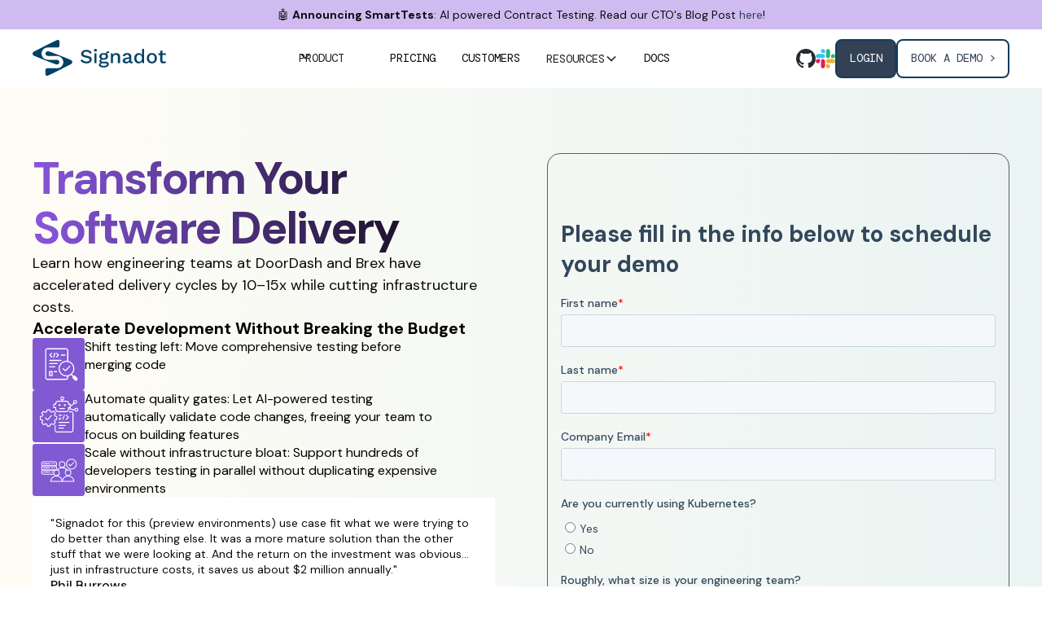

--- FILE ---
content_type: text/html
request_url: https://www.signadot.com/schedule-a-call
body_size: 25458
content:
<!DOCTYPE html><!-- Last Published: Fri Dec 19 2025 13:06:07 GMT+0000 (Coordinated Universal Time) --><html data-wf-domain="new.signadot.com" data-wf-page="68400b1f1b9fc6de2059cea7" data-wf-site="648776302927d2295495964e"><head><meta charset="utf-8"/><title>Schedule a call</title><meta content="Schedule a demo with Signadot to see how ephemeral environments can transform your Kubernetes testing workflow. Book a call with our team today." name="description"/><meta content="Schedule a call" property="og:title"/><meta content="Schedule a demo with Signadot to see how ephemeral environments can transform your Kubernetes testing workflow. Book a call with our team today." property="og:description"/><meta content="Schedule a call" property="twitter:title"/><meta content="Schedule a demo with Signadot to see how ephemeral environments can transform your Kubernetes testing workflow. Book a call with our team today." property="twitter:description"/><meta property="og:type" content="website"/><meta content="summary_large_image" name="twitter:card"/><meta content="width=device-width, initial-scale=1" name="viewport"/><link href="https://cdn.prod.website-files.com/648776302927d2295495964e/css/signadot-website.webflow.shared.5c4fd3a85.min.css" rel="stylesheet" type="text/css"/><link href="https://fonts.googleapis.com" rel="preconnect"/><link href="https://fonts.gstatic.com" rel="preconnect" crossorigin="anonymous"/><script src="https://ajax.googleapis.com/ajax/libs/webfont/1.6.26/webfont.js" type="text/javascript"></script><script type="text/javascript">WebFont.load({  google: {    families: ["Noto Sans:100,100italic,200,200italic,300,300italic,regular,italic,500,500italic,600,600italic,700,700italic,800,800italic,900,900italic","Source Code Pro:200,300,regular,500,600,700,800,900,200italic,300italic,italic,500italic,600italic,700italic,800italic,900italic","JetBrains Mono:regular","DM Sans:300,regular,500,600,700,800,300italic,italic,500italic,600italic,700italic,800italic","Plus Jakarta Sans:regular,500,600,700,800,italic,500italic,600italic,700italic,800italic","Inter:regular","DM Mono:300,300italic,regular,italic,500,500italic"]  }});</script><script type="text/javascript">!function(o,c){var n=c.documentElement,t=" w-mod-";n.className+=t+"js",("ontouchstart"in o||o.DocumentTouch&&c instanceof DocumentTouch)&&(n.className+=t+"touch")}(window,document);</script><link href="https://cdn.prod.website-files.com/648776302927d2295495964e/64b25827333b14f0b5f78478_favicoon.png" rel="shortcut icon" type="image/x-icon"/><link href="https://cdn.prod.website-files.com/648776302927d2295495964e/64b2582b4059869bce7cb40f_icon-256.png" rel="apple-touch-icon"/><link href="https://www.signadot.com/schedule-a-call" rel="canonical"/><script>
    !function(t,e){var o,n,p,r;e.__SV||(window.posthog=e,e._i=[],e.init=function(i,s,a){function g(t,e){var o=e.split(".");2==o.length&&(t=t[o[0]],e=o[1]),t[e]=function(){t.push([e].concat(Array.prototype.slice.call(arguments,0)))}}(p=t.createElement("script")).type="text/javascript",p.async=!0,p.src=s.api_host+"/static/array.js",(r=t.getElementsByTagName("script")[0]).parentNode.insertBefore(p,r);var u=e;for(void 0!==a?u=e[a]=[]:a="posthog",u.people=u.people||[],u.toString=function(t){var e="posthog";return"posthog"!==a&&(e+="."+a),t||(e+=" (stub)"),e},u.people.toString=function(){return u.toString(1)+".people (stub)"},o="capture identify alias people.set people.set_once set_config register register_once unregister opt_out_capturing has_opted_out_capturing opt_in_capturing reset isFeatureEnabled onFeatureFlags getFeatureFlag getFeatureFlagPayload reloadFeatureFlags group updateEarlyAccessFeatureEnrollment getEarlyAccessFeatures getActiveMatchingSurveys getSurveys onSessionId".split(" "),n=0;n<o.length;n++)g(u,o[n]);e._i.push([i,s,a])},e.__SV=1)}(document,window.posthog||[]);
    posthog.init('phc_xZLvg0FvTnzpWQIcU5yXOKaedgWMwSzHamNRYla9kv3',{api_host:'https://app.posthog.com'})
</script>

<script type="text/javascript">
window.onload = function() {
    // Check if the current host is "new.signadot.com"
    if (window.location.hostname === "new.signadot.com") {
        // Redirect to "www.signadot.com" while preserving the rest of the URL
        window.location.href = "https://www.signadot.com" + window.location.pathname + window.location.search + window.location.hash;
    }
}
</script>

<!-- Google Tag Manager -->
<script>(function(w,d,s,l,i){w[l]=w[l]||[];w[l].push({'gtm.start':
new Date().getTime(),event:'gtm.js'});var f=d.getElementsByTagName(s)[0],
j=d.createElement(s),dl=l!='dataLayer'?'&l='+l:'';j.async=true;j.src=
'https://www.googletagmanager.com/gtm.js?id='+i+dl;f.parentNode.insertBefore(j,f);
})(window,document,'script','dataLayer','GTM-M5QFVRR');</script>
<!-- End Google Tag Manager -->

<script id="warmly-script-loader" src="https://opps-widget.getwarmly.com/warmly.js?clientId=2b951618d8b8917b0e0be12bcde9dd5f" defer></script>

<style>
  hr{
    height: 0px;
    border-top: 1px solid rgb(229, 231, 235);
  }
</style>

<script>!function () {var reb2b = window.reb2b = window.reb2b || [];if (reb2b.invoked) return;reb2b.invoked = true;reb2b.methods = ["identify", "collect"];reb2b.factory = function (method) {return function () {var args = Array.prototype.slice.call(arguments);args.unshift(method);reb2b.push(args);return reb2b;};};for (var i = 0; i < reb2b.methods.length; i++) {var key = reb2b.methods[i];reb2b[key] = reb2b.factory(key);}reb2b.load = function (key) {var script = document.createElement("script");script.type = "text/javascript";script.async = true;script.src = "https://s3-us-west-2.amazonaws.com/b2bjsstore/b/" + key + "/LNKLDHMVPGOJ.js.gz";var first = document.getElementsByTagName("script")[0];first.parentNode.insertBefore(script, first);};reb2b.SNIPPET_VERSION = "1.0.1";reb2b.load("LNKLDHMVPGOJ");}();</script>


<script>
  (function () {
    var w = window;
    var swan = (w.swan = w.swan || []);
    if (swan.isLoaded) return;
    swan.isLoaded = true;
    swan.pk = 'cm8x6geg30005kz05rxinr0wm';
    var script = document.createElement('script');
    script.type = 'text/javascript';
    script.async = true;
    script.src = 'https://swan-scripts.s3.amazonaws.com/bundle.js';
    var head = document.getElementsByTagName('head')[0];
    head.appendChild(script);
  })();
</script>

<script defer src="https://app.optibase.io/script.js" public-api-key="cm8s2m3ug03nfi8urqpt9981j"></script>

<!-- Athena GEO -->
<script id="athena-telemetry-secure">
  (function() {
    window.athenaTelemetryQueue = window.athenaTelemetryQueue || [];
    
    var script = document.createElement('script');
    script.async = true;
    script.src = 'https://cdn.athenahq.ai/api/tracking/e5650bc5-cb3b-4c63-a848-c870cf6c940e';
    
    var firstScript = document.getElementsByTagName('script')[0];
    if (firstScript && firstScript.parentNode) {
      firstScript.parentNode.insertBefore(script, firstScript);
    } else {
      document.head.appendChild(script);
    }
  })();
</script>
<!-- End of Athena GEO -->

<!-- Finsweet Attributes -->
<script defer type="module"
src="https://cdn.jsdelivr.net/npm/@finsweet/attributes@2/attributes.js"
fs-socialshare
></script><link rel="stylesheet" href="https://cdnjs.cloudflare.com/ajax/libs/Swiper/11.0.5/swiper-bundle.min.css"></head><body class="redesign-body"><div class="w-embed w-iframe"><!-- Google Tag Manager (noscript) -->
<noscript><iframe defer src="https://www.googletagmanager.com/ns.html?id=GTM-M5QFVRR"
height="0" width="0" style="display:none;visibility:hidden"></iframe></noscript>
<!-- End Google Tag Manager (noscript) --></div><div class="global-styles w-embed"><style>

/* Make text look crisper and more legible in all browsers */
body {
  -webkit-font-smoothing: antialiased;
  -moz-osx-font-smoothing: grayscale;
  font-smoothing: antialiased;
  text-rendering: optimizeLegibility;
}

/* Focus state style for keyboard navigation for the focusable elements */
*[tabindex]:focus-visible,
  input[type="file"]:focus-visible {
   outline: 0.125rem solid #4d65ff;
   outline-offset: 0.125rem;
}

/* Get rid of top margin on first element in any rich text element except h2 and h3 */
.w-richtext > :not(div):first-child:not(h2):not(h3), 
.w-richtext > div:first-child > :first-child:not(h2):not(h3) {
  margin-top: 0 !important;
}

/* Get rid of bottom margin on last element in any rich text element */
.w-richtext>:last-child, .w-richtext ol li:last-child, .w-richtext ul li:last-child {
	margin-bottom: 0 !important;
}

/* Prevent all click and hover interaction with an element */
.pointer-events-off {
	pointer-events: none;
}

/* Enables all click and hover interaction with an element */
.pointer-events-on {
  pointer-events: auto;
}

/* Create a class of .div-square which maintains a 1:1 dimension of a div */
.div-square::after {
	content: "";
	display: block;
	padding-bottom: 100%;
}

/* Make sure containers never lose their center alignment */
.container-medium,.container-small, .container-large {
	margin-right: auto !important;
  margin-left: auto !important;
}

/* 
Make the following elements inherit typography styles from the parent and not have hardcoded values. 
Important: You will not be able to style for example "All Links" in Designer with this CSS applied.
Uncomment this CSS to use it in the project. Leave this message for future hand-off.
*/
/*
a,
.w-input,
.w-select,
.w-tab-link,
.w-nav-link,
.w-dropdown-btn,
.w-dropdown-toggle,
.w-dropdown-link {
  color: inherit;
  text-decoration: inherit;
  font-size: inherit;
}
*/

/* Apply "..." after 3 lines of text */
.text-style-3lines {
	display: -webkit-box;
	overflow: hidden;
	-webkit-line-clamp: 3;
	-webkit-box-orient: vertical;
}

.text-style-4lines {
	display: -webkit-box;
	overflow: hidden;
	-webkit-line-clamp: 4;
	-webkit-box-orient: vertical;
}

/* Apply "..." after 2 lines of text */
.text-style-2lines {
	display: -webkit-box;
	overflow: hidden;
	-webkit-line-clamp: 2;
	-webkit-box-orient: vertical;
}

/* Adds inline flex display */
.display-inlineflex {
  display: inline-flex;
}

/* These classes are never overwritten */
.hide {
  display: none !important;
}

@media screen and (max-width: 991px) {
    .hide, .hide-tablet {
        display: none !important;
    }
}
  @media screen and (max-width: 767px) {
    .hide-mobile-landscape{
      display: none !important;
    }
}
  @media screen and (max-width: 479px) {
    .hide-mobile{
      display: none !important;
    }
}
 
.margin-0 {
  margin: 0rem !important;
}
  
.padding-0 {
  padding: 0rem !important;
}

.spacing-clean {
padding: 0rem !important;
margin: 0rem !important;
}

.margin-top {
  margin-right: 0rem !important;
  margin-bottom: 0rem !important;
  margin-left: 0rem !important;
}

.padding-top {
  padding-right: 0rem !important;
  padding-bottom: 0rem !important;
  padding-left: 0rem !important;
}
  
.margin-right {
  margin-top: 0rem !important;
  margin-bottom: 0rem !important;
  margin-left: 0rem !important;
}

.padding-right {
  padding-top: 0rem !important;
  padding-bottom: 0rem !important;
  padding-left: 0rem !important;
}

.margin-bottom {
  margin-top: 0rem !important;
  margin-right: 0rem !important;
  margin-left: 0rem !important;
}

.padding-bottom {
  padding-top: 0rem !important;
  padding-right: 0rem !important;
  padding-left: 0rem !important;
}

.margin-left {
  margin-top: 0rem !important;
  margin-right: 0rem !important;
  margin-bottom: 0rem !important;
}
  
.padding-left {
  padding-top: 0rem !important;
  padding-right: 0rem !important;
  padding-bottom: 0rem !important;
}
  
.margin-horizontal {
  margin-top: 0rem !important;
  margin-bottom: 0rem !important;
}

.padding-horizontal {
  padding-top: 0rem !important;
  padding-bottom: 0rem !important;
}

.margin-vertical {
  margin-right: 0rem !important;
  margin-left: 0rem !important;
}
  
.padding-vertical {
  padding-right: 0rem !important;
  padding-left: 0rem !important;
}
.section-curved{
	clip-path: polygon(0px 7%, 100% 0%, 100% 100%, 0% 100%);
}
@media screen and (max-width: 768px){
	.section-curved{
		clip-path: polygon(0px 5%, 100% 0%, 100% 100%, 0% 100%);
	}
}
</style></div><div class="page-wrapper"><div data-wf--notification-bar--variant="is-hide" class="notification-bar w-variant-2693ad8a-a3db-7a17-0940-74969ebf7277"><div class="padding-global"><div class="container-large"><div class="bar-content"><div>🤖 <strong>Announcing SmartTests</strong>: AI powered Contract Testing. Read our CTO&#x27;s Blog Post <a href="https://www.signadot.com/blog/let-systems-do-the-work-a-new-approach-to-contract-testing">here</a>!</div></div></div></div></div><div data-animation="default" class="navbar5_component w-nav" data-easing2="ease" fs-scrolldisable-element="smart-nav" data-easing="ease" data-collapse="medium" data-w-id="1591db84-c38f-2823-c07a-ff86939ce517" role="banner" data-duration="400"><div class="navbar5_container revamp-3"><a href="/" class="navbar5_logo-link revamp-4 w-nav-brand"><img width="164" loading="lazy" alt="" src="https://cdn.prod.website-files.com/648776302927d2295495964e/649f30fa51d220066a710853_signadot-logo-dark.svg" class="navbar1_logo revamp-5"/></a><nav role="navigation" class="navbar5_menu revamp-6 w-nav-menu"><div class="navbar5_menu-left revamp-7"><div data-delay="0" data-hover="false" data-w-id="4b128941-164e-b6b2-61d7-6c879d9a4181" class="navbar5_menu-dropdown revamp-108 w-dropdown"><div class="navbar5_dropdown-toggle revamp-86 w-dropdown-toggle"><div class="dropdown-icon-3 revamp-110 w-embed"><svg width=" 100%" height=" 100%" viewBox="0 0 16 16" fill="none" xmlns="http://www.w3.org/2000/svg">
<path fill-rule="evenodd" clip-rule="evenodd" d="M2.55806 6.29544C2.46043 6.19781 2.46043 6.03952 2.55806 5.94189L3.44195 5.058C3.53958 4.96037 3.69787 4.96037 3.7955 5.058L8.00001 9.26251L12.2045 5.058C12.3021 4.96037 12.4604 4.96037 12.5581 5.058L13.4419 5.94189C13.5396 6.03952 13.5396 6.19781 13.4419 6.29544L8.17678 11.5606C8.07915 11.6582 7.92086 11.6582 7.82323 11.5606L2.55806 6.29544Z" fill="currentColor"/>
</svg></div><div>Product</div></div><nav class="navbar5_dropdown-list revamp-111 w-dropdown-list"><div class="navbar02_dropdown-content-left platform revamp-112"><div class="dropdown-double-half revamp-113"><div id="w-node-_4b128941-164e-b6b2-61d7-6c879d9a4189-939ce517" class="navbar02_dropdown-link-list platform revamp-114"><a href="/local-development" class="navbar02_dropdown-link platform revamp-138 w-inline-block"><div class="navbar02_icon-wrapper revamp-50"><div class="icon-1x1-xsmall text-color-primary600 revamp-139 w-embed"><svg width="24" height="25" viewBox="0 0 24 25" fill="none" xmlns="http://www.w3.org/2000/svg" xmlns:xlink="http://www.w3.org/1999/xlink">
<rect x="0.00976562" y="0.119995" width="24" height="24" fill="url(#pattern0_2095_13)"/>
<defs>
<pattern id="pattern0_2095_13" patternContentUnits="objectBoundingBox" width="1" height="1">
<use xlink:href="#image0_2095_13" transform="scale(0.01)"/>
</pattern>
<image id="image0_2095_13" width="100" height="100" preserveAspectRatio="none" xlink:href="[data-uri]"/>
</defs>
</svg></div></div><div class="navbar02_item-right revamp-140"><div class="margin-bottom margin-tiny revamp-133"><div class="text-size-14 text-style-allcaps">local development</div></div><div class="text-size-small-2 hide-mobile-landscape revamp-144">Run services locally while connecting to dependencies in your remote Kubernetes cluster.</div></div><div class="dd-chevron revamp-145 w-embed"><svg width=" 100%" height=" 100%" viewBox="0 0 16 16" fill="none" xmlns="http://www.w3.org/2000/svg">
<path fill-rule="evenodd" clip-rule="evenodd" d="M2.55806 6.29544C2.46043 6.19781 2.46043 6.03952 2.55806 5.94189L3.44195 5.058C3.53958 4.96037 3.69787 4.96037 3.7955 5.058L8.00001 9.26251L12.2045 5.058C12.3021 4.96037 12.4604 4.96037 12.5581 5.058L13.4419 5.94189C13.5396 6.03952 13.5396 6.19781 13.4419 6.29544L8.17678 11.5606C8.07915 11.6582 7.92086 11.6582 7.82323 11.5606L2.55806 6.29544Z" fill="currentColor"/>
</svg></div></a><a href="/preview-environments" class="navbar02_dropdown-link platform revamp-138 w-inline-block"><div class="navbar02_icon-wrapper revamp-50"><div class="icon-1x1-xsmall text-color-primary600 revamp-139 w-embed"><?xml version="1.0" ?><!DOCTYPE svg  PUBLIC '-//W3C//DTD SVG 1.1//EN'  'http://www.w3.org/Graphics/SVG/1.1/DTD/svg11.dtd'><svg enable-background="new 0 0 32 32" height="24px" id="Layer_1" version="1.1" viewBox="0 0 32 32" width="24px" xml:space="preserve" xmlns="http://www.w3.org/2000/svg" xmlns:xlink="http://www.w3.org/1999/xlink"><g><polyline fill="none" points="   649,137.999 675,137.999 675,155.999 661,155.999  " stroke="#FFFFFF" stroke-linecap="round" stroke-linejoin="round" stroke-miterlimit="10" stroke-width="2"/><polyline fill="none" points="   653,155.999 649,155.999 649,141.999  " stroke="#FFFFFF" stroke-linecap="round" stroke-linejoin="round" stroke-miterlimit="10" stroke-width="2"/><polyline fill="none" points="   661,156 653,162 653,156  " stroke="#FFFFFF" stroke-linecap="round" stroke-linejoin="round" stroke-miterlimit="10" stroke-width="2"/></g><g><g><path d="M16,25c-4.265,0-8.301-1.807-11.367-5.088c-0.377-0.403-0.355-1.036,0.048-1.413c0.404-0.377,1.036-0.355,1.414,0.048    C8.778,21.419,12.295,23,16,23c4.763,0,9.149-2.605,11.84-7c-2.69-4.395-7.077-7-11.84-7c-4.938,0-9.472,2.801-12.13,7.493    c-0.272,0.481-0.884,0.651-1.363,0.377c-0.481-0.272-0.649-0.882-0.377-1.363C5.147,10.18,10.333,7,16,7    c5.668,0,10.853,3.18,13.87,8.507c0.173,0.306,0.173,0.68,0,0.985C26.853,21.819,21.668,25,16,25z"/></g><g><path d="M16,21c-2.757,0-5-2.243-5-5s2.243-5,5-5s5,2.243,5,5S18.757,21,16,21z M16,13c-1.654,0-3,1.346-3,3s1.346,3,3,3    s3-1.346,3-3S17.654,13,16,13z"/></g></g></svg></div></div><div class="navbar02_item-right revamp-140"><div class="margin-bottom margin-tiny revamp-133"><div class="text-size-14 text-style-allcaps text-color-black revamp-143">Preview Environments</div></div><div class="text-size-small-2 hide-mobile-landscape revamp-144">Preview every code change without duplicating full environments.</div></div><div class="dd-chevron revamp-145 w-embed"><svg width=" 100%" height=" 100%" viewBox="0 0 16 16" fill="none" xmlns="http://www.w3.org/2000/svg">
<path fill-rule="evenodd" clip-rule="evenodd" d="M2.55806 6.29544C2.46043 6.19781 2.46043 6.03952 2.55806 5.94189L3.44195 5.058C3.53958 4.96037 3.69787 4.96037 3.7955 5.058L8.00001 9.26251L12.2045 5.058C12.3021 4.96037 12.4604 4.96037 12.5581 5.058L13.4419 5.94189C13.5396 6.03952 13.5396 6.19781 13.4419 6.29544L8.17678 11.5606C8.07915 11.6582 7.92086 11.6582 7.82323 11.5606L2.55806 6.29544Z" fill="currentColor"/>
</svg></div></a><a href="/ai-smart-tests" class="navbar02_dropdown-link platform revamp-138 w-inline-block"><div class="navbar02_icon-wrapper revamp-50"><div class="icon-1x1-xsmall text-color-primary600 revamp-139 w-embed"><?xml version="1.0" ?><svg height="24" id="icon" viewBox="0 0 32 32" width="24" xmlns="http://www.w3.org/2000/svg"><defs><style>
      .cls-1 {
        fill: none;
      }
    </style></defs><path d="M17,18.1841V13.8159a3.0007,3.0007,0,1,0-2,0v4.3687a3,3,0,1,0,2,0ZM16,10a1,1,0,1,1-1,1A1.0009,1.0009,0,0,1,16,10Zm0,12a1,1,0,1,1,1-1A1.0009,1.0009,0,0,1,16,22Z" transform="translate(0 0)"/><path d="M30.4141,17.4141a1.9995,1.9995,0,0,0,0-2.8282L24.6272,8.7993l2.9006-2.8628a2.0018,2.0018,0,1,0-1.4416-1.3872L23.2129,7.3848,17.4141,1.5859a1.9995,1.9995,0,0,0-2.8282,0L8.7993,7.3726,5.9368,4.4717A2.002,2.002,0,1,0,4.55,5.9136l2.835,2.8735L1.5859,14.5859a1.9995,1.9995,0,0,0,0,2.8282l5.7989,5.7988L4.55,26.0864a1.9977,1.9977,0,1,0,1.387,1.4419l2.8625-2.9009,5.7866,5.7867a1.9995,1.9995,0,0,0,2.8282,0l5.7988-5.7989,2.8733,2.8355a1.998,1.998,0,1,0,1.4416-1.3872l-2.9006-2.8628ZM16,29,3,16,16,3,29,16Z" transform="translate(0 0)"/><rect class="cls-1" data-name="&lt;Transparent Rectangle&gt;" height="32" id="_Transparent_Rectangle_" width="32"/></svg></div></div><div class="navbar02_item-right revamp-140"><div class="margin-bottom margin-tiny revamp-133"><div class="div-block-7 revamp-142"><div class="text-size-14 text-style-allcaps text-color-black revamp-143">Smart Tests for PR validation</div></div></div><div class="text-size-small-2 hide-mobile-landscape revamp-144">Run fully managed API tests for every PR and let AI do the heavy lifting of detecting regressions.</div></div><div class="dd-chevron revamp-145 w-embed"><svg width=" 100%" height=" 100%" viewBox="0 0 16 16" fill="none" xmlns="http://www.w3.org/2000/svg">
<path fill-rule="evenodd" clip-rule="evenodd" d="M2.55806 6.29544C2.46043 6.19781 2.46043 6.03952 2.55806 5.94189L3.44195 5.058C3.53958 4.96037 3.69787 4.96037 3.7955 5.058L8.00001 9.26251L12.2045 5.058C12.3021 4.96037 12.4604 4.96037 12.5581 5.058L13.4419 5.94189C13.5396 6.03952 13.5396 6.19781 13.4419 6.29544L8.17678 11.5606C8.07915 11.6582 7.92086 11.6582 7.82323 11.5606L2.55806 6.29544Z" fill="currentColor"/>
</svg></div></a><a href="/microservices-testing-v2" class="navbar02_dropdown-link platform revamp-138 w-inline-block"><div class="navbar02_icon-wrapper revamp-50"><div class="icon-1x1-xsmall text-color-primary600 revamp-139 w-embed"><?xml version="1.0" ?><!DOCTYPE svg  PUBLIC '-//W3C//DTD SVG 1.1//EN'  'http://www.w3.org/Graphics/SVG/1.1/DTD/svg11.dtd'><svg enable-background="new 0 0 32 32" height="24px" id="Layer_1" version="1.1" viewBox="0 0 32 32" width="24px" xml:space="preserve" xmlns="http://www.w3.org/2000/svg" xmlns:xlink="http://www.w3.org/1999/xlink"><g id="lab_1_"><path d="M20.682,3.732C20.209,3.26,19.582,3,18.914,3s-1.295,0.26-1.77,0.733l-1.41,1.412   C15.261,5.617,15,6.245,15,6.914c0,0.471,0.129,0.922,0.371,1.313L1.794,13.666c-0.908,0.399-1.559,1.218-1.742,2.189   c-0.185,0.977,0.125,1.979,0.834,2.687l12.72,12.58c0.548,0.548,1.276,0.859,2.045,0.877C15.669,32,15.711,32,15.729,32   c0.202,0,0.407-0.021,0.61-0.062c0.994-0.206,1.808-0.893,2.177-1.828l5.342-13.376c0.402,0.265,0.875,0.407,1.367,0.407   c0.67,0,1.297-0.261,1.768-0.733L28.4,15c0.477-0.474,0.738-1.103,0.738-1.773s-0.262-1.3-0.732-1.768L20.682,3.732z    M16.659,29.367c-0.124,0.313-0.397,0.544-0.727,0.612c-0.076,0.016-0.153,0.022-0.229,0.021c-0.254-0.006-0.499-0.108-0.682-0.292   L2.293,17.12c-0.234-0.233-0.337-0.567-0.275-0.893c0.061-0.324,0.279-0.598,0.582-0.73l6.217-2.49   c4.189,1.393,8.379,0.051,12.57,4.522L16.659,29.367z M26.992,13.58l-1.414,1.413c-0.195,0.196-0.512,0.196-0.707,0l-1.768-1.767   l-1.432,3.589l0.119-0.303c-3.01-3.005-6.069-3.384-8.829-3.723c-0.887-0.109-1.747-0.223-2.592-0.405l8.491-3.401l-1.715-1.715   c-0.195-0.195-0.195-0.512,0-0.707l1.414-1.415c0.195-0.195,0.512-0.195,0.707,0l7.725,7.727   C27.189,13.068,27.189,13.385,26.992,13.58z" fill="#333333"/><path d="M16.5,21c1.378,0,2.5-1.121,2.5-2.5S17.879,16,16.5,16c-1.379,0-2.5,1.121-2.5,2.5S15.122,21,16.5,21z    M16.5,17c0.828,0,1.5,0.672,1.5,1.5S17.328,20,16.5,20c-0.829,0-1.5-0.672-1.5-1.5S15.671,17,16.5,17z" fill="#333333"/><path d="M29.5,0C28.121,0,27,1.121,27,2.5S28.121,5,29.5,5S32,3.879,32,2.5S30.879,0,29.5,0z M29.5,4   C28.672,4,28,3.328,28,2.5S28.672,1,29.5,1S31,1.672,31,2.5S30.328,4,29.5,4z" fill="#333333"/><path d="M8,17c0,1.103,0.897,2,2,2s2-0.897,2-2s-0.897-2-2-2S8,15.897,8,17z M10,16c0.552,0,1,0.447,1,1   s-0.448,1-1,1s-1-0.447-1-1S9.448,16,10,16z" fill="#333333"/><circle cx="13" cy="23" fill="#333333" r="1"/><circle cx="29" cy="8" fill="#333333" r="1"/></g></svg></div></div><div class="navbar02_item-right revamp-140"><div class="margin-bottom margin-tiny revamp-133"><div class="div-block-7 revamp-142"><div class="text-size-14 text-style-allcaps text-color-black revamp-143">Shift Left Automated Testing</div></div></div><div class="text-size-small-2 hide-mobile-landscape revamp-144">Run tests written in Playwright, Cypress, and more for every PR in your Kubernetes cluster</div></div><div class="dd-chevron revamp-145 w-embed"><svg width=" 100%" height=" 100%" viewBox="0 0 16 16" fill="none" xmlns="http://www.w3.org/2000/svg">
<path fill-rule="evenodd" clip-rule="evenodd" d="M2.55806 6.29544C2.46043 6.19781 2.46043 6.03952 2.55806 5.94189L3.44195 5.058C3.53958 4.96037 3.69787 4.96037 3.7955 5.058L8.00001 9.26251L12.2045 5.058C12.3021 4.96037 12.4604 4.96037 12.5581 5.058L13.4419 5.94189C13.5396 6.03952 13.5396 6.19781 13.4419 6.29544L8.17678 11.5606C8.07915 11.6582 7.92086 11.6582 7.82323 11.5606L2.55806 6.29544Z" fill="currentColor"/>
</svg></div></a><a href="/ai-development" class="navbar02_dropdown-link platform w-inline-block"><div class="navbar02_icon-wrapper revamp-50"><div class="icon-1x1-xsmall text-color-primary600 revamp-139 w-embed"><svg width="24" height="24" viewBox="0 0 24 24" fill="none" xmlns="http://www.w3.org/2000/svg">
<g clip-path="url(#clip0_3_2)">
<path d="M11.5463 0.700349C10.722 1.0398 10.6153 2.21332 11.3524 2.69825L11.5948 2.85342V5.17137C11.5948 7.41173 11.6045 7.48932 11.7985 7.58631C11.944 7.67359 12.0313 7.6639 12.1379 7.57661C12.2446 7.48932 12.2737 7.05289 12.2737 5.19077V2.92131L12.6617 2.55277C12.9817 2.25211 13.0496 2.11633 13.0496 1.82538C13.0496 0.971908 12.2834 0.389996 11.5463 0.700349ZM12.2155 1.43744C12.5162 1.73809 12.3416 2.15513 11.9149 2.15513C11.7597 2.15513 11.653 2.06784 11.5754 1.90297C11.4687 1.6799 11.4784 1.62171 11.6821 1.46653C11.9537 1.24347 12.0216 1.24347 12.2155 1.43744Z" fill="black"/>
<path d="M7.46326 2.87284C7.21109 3.125 7.13351 3.28017 7.13351 3.55173C7.13351 4.32762 7.74451 4.86103 8.4719 4.72526C8.77256 4.66706 8.85015 4.70586 9.22839 5.0744L9.65512 5.49144V6.23823V6.97532L9.06351 7.17898C8.73376 7.28567 8.22944 7.52813 7.92879 7.7027C7.1917 8.12944 6.17335 9.17688 5.8242 9.84608C5.57204 10.3116 5.49445 10.3989 5.26169 10.3989C4.86405 10.3989 4.35973 10.6414 4.17545 10.9129C4.08817 11.0487 3.99118 11.4075 3.96209 11.6985L3.90389 12.2416H3.05042C2.21635 12.2416 2.19695 12.2319 1.99328 11.9507C1.8769 11.7858 1.63444 11.6209 1.41137 11.553C0.606393 11.3106 -0.198585 12.1155 0.0438782 12.9205C0.102069 13.1339 0.266944 13.386 0.412422 13.4927C0.887651 13.8807 1.82841 13.6867 2.07087 13.1727C2.17756 12.9302 2.21635 12.9205 3.05042 12.9205H3.90389L3.97178 13.3182C4.04937 13.774 4.56339 14.3753 4.88345 14.3753C5.02892 14.3753 5.15501 14.5402 5.36837 14.996C5.73692 15.7913 6.30913 16.3538 7.10441 16.732C7.63783 16.9745 7.88999 17.0327 8.69497 17.0715L9.65512 17.12V17.7989C9.65512 18.4875 9.65512 18.4875 9.20899 18.9433C8.80165 19.3603 8.73376 19.3894 8.36522 19.3506C7.1432 19.2246 6.62918 20.8442 7.71542 21.4067C8.55919 21.8432 9.46115 21.1934 9.32537 20.2526C9.26718 19.8647 9.27688 19.8356 9.8006 19.3215L10.334 18.7978V17.7213C10.334 17.1394 10.2952 16.606 10.2564 16.5478C10.2176 16.4799 9.74241 16.4217 9.07321 16.3926C7.8027 16.3441 7.1529 16.121 6.56129 15.5294C6.23154 15.1997 5.77571 14.3656 5.77571 14.0843C5.77571 13.8419 5.57204 13.6964 5.24229 13.6964C4.75737 13.6964 4.70887 13.5703 4.70887 12.3677C4.70887 11.1263 4.73797 11.0778 5.52355 11.0778H5.95998L6.30913 10.4183C6.92984 9.23507 8.19065 8.14884 9.35447 7.81909C10.4213 7.50873 10.334 7.64451 10.334 6.36431V5.24898L9.8006 4.68646C9.31568 4.18214 9.27688 4.10455 9.32537 3.7845C9.44176 3.1056 8.93743 2.54309 8.21974 2.54309C7.8609 2.54309 7.73481 2.60128 7.46326 2.87284ZM8.58829 3.40626C8.63678 3.51294 8.68527 3.63902 8.68527 3.69721C8.68527 3.86209 8.23914 4.10455 8.06456 4.03666C7.8512 3.95907 7.76391 3.55173 7.90939 3.36746C8.08396 3.16379 8.4622 3.18319 8.58829 3.40626ZM1.48896 12.5229C1.55685 12.9787 0.945842 13.2212 0.732474 12.8235C0.616092 12.6102 0.732474 12.2901 0.945842 12.2125C1.16891 12.1349 1.45986 12.3095 1.48896 12.5229ZM8.53009 20.1847C8.75316 20.4272 8.65618 20.7569 8.33612 20.8345C8.04517 20.9121 7.8124 20.7278 7.8124 20.4272C7.8124 20.2138 8.02577 20.0101 8.25854 20.0004C8.31673 20.0004 8.44281 20.0877 8.53009 20.1847Z" fill="black"/>
<path d="M15.0766 2.68854C14.7566 2.86311 14.582 3.28985 14.6111 3.79417C14.6402 4.16271 14.6014 4.2306 14.1358 4.70583L13.6315 5.21985V6.40308V7.5863L13.9031 7.63479C15.4548 7.96454 16.9872 9.15746 17.7049 10.5928C17.9765 11.1263 18.025 11.1651 18.4808 11.1069C18.762 11.0681 18.8881 11.0972 19.053 11.262C19.2276 11.4366 19.2567 11.5821 19.2567 12.3968C19.2567 13.4927 19.1791 13.6964 18.7427 13.6964C18.3159 13.6964 18.2286 13.774 18.1025 14.2298C17.9668 14.7535 17.5109 15.4615 17.1036 15.7622C16.512 16.218 16.0756 16.3441 14.8438 16.4023L13.68 16.4605L13.6509 17.6631L13.6218 18.8754L14.1358 19.3894C14.6208 19.884 14.6402 19.9131 14.6111 20.3884C14.5917 20.8345 14.6208 20.9121 14.9214 21.2127C15.193 21.4843 15.3385 21.5522 15.6391 21.5522C16.4538 21.5522 17.0066 20.786 16.6963 20.0683C16.4829 19.5543 16.2016 19.37 15.61 19.37C15.1348 19.37 15.0572 19.3312 14.6984 18.9821C14.3104 18.6038 14.3104 18.6038 14.3104 17.857V17.12L15.2124 17.0715C16.4441 16.9939 17.1133 16.732 17.8116 16.0337C18.1607 15.6846 18.4323 15.2966 18.5778 14.9281C18.7427 14.5401 18.859 14.3753 18.9851 14.3753C19.2276 14.3753 19.6252 14.1037 19.761 13.8515C19.8289 13.7352 19.8968 13.4927 19.9259 13.3084L19.9841 12.969L20.8375 12.9399L21.6813 12.9108L22.0499 13.3084C22.3796 13.6479 22.4766 13.6964 22.8548 13.6964C23.3495 13.6964 23.6501 13.5218 23.8635 13.1145C24.0574 12.7362 24.0477 12.4453 23.815 12.067C23.3979 11.3784 22.3505 11.3202 21.9917 11.9603C21.8268 12.2416 21.8268 12.2416 20.886 12.2416H19.9356V11.7761C19.9356 10.9905 19.5379 10.525 18.7911 10.428C18.4323 10.3795 18.3644 10.3213 18.0638 9.82666C17.317 8.63374 16.2016 7.69298 14.9796 7.24685L14.3589 7.02378L14.3298 6.2673L14.3007 5.50111L14.6984 5.11317C15.0475 4.77372 15.1542 4.72523 15.5615 4.72523C16.1337 4.72523 16.512 4.49246 16.706 4.01724C17.1036 3.05708 16.0174 2.17452 15.0766 2.68854ZM15.9301 3.29955C16.0368 3.36743 16.0853 3.55171 16.0659 3.77477C16.0659 3.84266 15.9689 3.93965 15.8622 3.99784C15.6003 4.14332 15.2803 3.95905 15.2803 3.67779C15.2803 3.30924 15.6197 3.10557 15.9301 3.29955ZM23.2428 12.4453C23.3786 12.6974 23.1846 13.0175 22.9033 13.0175C22.6027 13.0175 22.4184 12.7847 22.496 12.4938C22.593 12.1155 23.0488 12.0864 23.2428 12.4453ZM15.998 20.2138C16.124 20.3981 16.1337 20.4563 16.0174 20.6308C15.7652 21.0091 15.2803 20.883 15.2803 20.4466C15.2803 20.0004 15.7458 19.8452 15.998 20.2138Z" fill="black"/>
<path d="M9.55813 9.39024C8.41371 9.70059 7.37596 10.7577 7.1432 11.8634C6.97832 12.6295 7.00742 13.7837 7.21109 14.1813C7.52144 14.8117 8.38461 15.1706 8.69496 14.802C8.86954 14.5887 8.70466 14.3559 8.31672 14.2589C8.15185 14.2104 7.94818 14.0843 7.86089 13.9679C7.66692 13.6867 7.66692 12.5423 7.86089 11.8828C8.04516 11.2621 8.71436 10.4959 9.34477 10.1855C9.7812 9.97215 9.89758 9.96245 11.9343 9.96245H14.068L14.6208 10.234C15.6973 10.7674 16.1531 11.5918 16.1531 13.0175C16.1531 13.9388 16.0658 14.1231 15.513 14.2686C15.2803 14.3268 15.2318 14.3947 15.2318 14.6274C15.2318 14.8602 15.2803 14.9184 15.4936 14.9378C15.8816 14.9863 16.415 14.6953 16.6478 14.3171C16.832 14.0164 16.8514 13.871 16.8223 12.8429C16.7835 11.8149 16.7544 11.65 16.5023 11.1457C16.1531 10.4571 15.5421 9.88486 14.8147 9.54541C14.2716 9.29325 14.2134 9.28355 12.1767 9.26416C10.5668 9.24476 9.96547 9.27385 9.55813 9.39024Z" fill="black"/>
<path d="M9.36417 11.6597C9.25748 11.7664 9.1702 11.9216 9.1702 11.9991C9.1702 12.1931 9.60663 12.6295 9.8006 12.6295C10.0237 12.6295 10.334 12.2707 10.334 12.0185C10.334 11.5239 9.72301 11.3008 9.36417 11.6597Z" fill="black"/>
<path d="M13.7867 11.5918C13.5345 11.7761 13.5539 12.2416 13.8255 12.455C14.0874 12.6683 14.2037 12.6683 14.485 12.4744C14.8923 12.1931 14.6596 11.4657 14.1552 11.4657C14.0486 11.4657 13.8837 11.5239 13.7867 11.5918Z" fill="black"/>
<path d="M11.7112 16.5284C11.6239 16.6157 11.5948 17.2849 11.5948 18.9239V21.2128L11.2554 21.4843C10.431 22.1438 10.8868 23.3949 11.9537 23.3949C12.3222 23.3949 12.4386 23.3464 12.7199 23.0652C12.972 22.813 13.0496 22.6578 13.0496 22.3863C13.0496 21.9304 12.8459 21.5328 12.5259 21.3582L12.2737 21.2322V18.8754C12.2737 16.829 12.2543 16.5187 12.1185 16.4702C11.9052 16.3926 11.847 16.3926 11.7112 16.5284ZM12.3125 22.1535C12.458 22.3863 12.2834 22.6578 11.9537 22.6966C11.6336 22.7354 11.4396 22.4251 11.5948 22.1244C11.7306 21.882 12.1573 21.9014 12.3125 22.1535Z" fill="black"/>
</g>
<defs>
<clipPath id="clip0_3_2">
<rect width="24" height="24" fill="white"/>
</clipPath>
</defs>
</svg></div></div><div class="navbar02_item-right revamp-140"><div class="margin-bottom margin-tiny revamp-133"><div class="div-block-7 revamp-142"><div class="text-size-14 text-style-allcaps text-color-black revamp-143">Sandboxes for AI Agents</div></div></div><div class="text-size-small-2 hide-mobile-landscape revamp-144">Build, debug, and evaluate AI agents on Kubernetes</div></div><div class="dd-chevron revamp-145 w-embed"><svg width=" 100%" height=" 100%" viewBox="0 0 16 16" fill="none" xmlns="http://www.w3.org/2000/svg">
<path fill-rule="evenodd" clip-rule="evenodd" d="M2.55806 6.29544C2.46043 6.19781 2.46043 6.03952 2.55806 5.94189L3.44195 5.058C3.53958 4.96037 3.69787 4.96037 3.7955 5.058L8.00001 9.26251L12.2045 5.058C12.3021 4.96037 12.4604 4.96037 12.5581 5.058L13.4419 5.94189C13.5396 6.03952 13.5396 6.19781 13.4419 6.29544L8.17678 11.5606C8.07915 11.6582 7.92086 11.6582 7.82323 11.5606L2.55806 6.29544Z" fill="currentColor"/>
</svg></div></a></div></div></div></nav></div><a href="/pricing-v2" class="navlink_new revamp-107 w-nav-link">Pricing</a><a href="/customers" class="navlink_new revamp-107 w-nav-link">Customers</a><div data-delay="200" data-hover="false" data-w-id="4b128941-164e-b6b2-61d7-6c879d9a41c3" class="dropdown1_component revamp-60 w-dropdown"><div class="dropdown1_toggle revamp-61 w-dropdown-toggle"><div>Resources</div><div class="dropdown-chevron revamp-62 w-embed"><svg width=" 100%" height=" 100%" viewBox="0 0 16 16" fill="none" xmlns="http://www.w3.org/2000/svg">
<path fill-rule="evenodd" clip-rule="evenodd" d="M2.55806 6.29544C2.46043 6.19781 2.46043 6.03952 2.55806 5.94189L3.44195 5.058C3.53958 4.96037 3.69787 4.96037 3.7955 5.058L8.00001 9.26251L12.2045 5.058C12.3021 4.96037 12.4604 4.96037 12.5581 5.058L13.4419 5.94189C13.5396 6.03952 13.5396 6.19781 13.4419 6.29544L8.17678 11.5606C8.07915 11.6582 7.92086 11.6582 7.82323 11.5606L2.55806 6.29544Z" fill="currentColor"/>
</svg></div></div><nav class="dropdown1_dropdown-list revamp-63 w-dropdown-list"><div class="dropdown1_dropdown-list_grid revamp-64"><div><a href="/blog" class="dropdown1_dropdown-link revamp-84 w-inline-block"><div class="icon-embed-xxsmall revamp-77 w-embed"><svg xmlns="http://www.w3.org/2000/svg" width="100%" height="100%" fill="#000000" viewBox="0 0 256 256" preserveAspectRatio="xMidYMid meet" aria-hidden="true" role="img"><path d="M232.49,55.51l-32-32a12,12,0,0,0-17,0l-96,96A12,12,0,0,0,84,128v32a12,12,0,0,0,12,12h32a12,12,0,0,0,8.49-3.51l96-96A12,12,0,0,0,232.49,55.51ZM192,49l15,15L196,75,181,60Zm-69,99H108V133l56-56,15,15Zm105-7.43V208a20,20,0,0,1-20,20H48a20,20,0,0,1-20-20V48A20,20,0,0,1,48,28h67.43a12,12,0,0,1,0,24H52V204H204V140.57a12,12,0,0,1,24,0Z"/></svg></div><div>Blog</div></a><a href="/integrations" class="dropdown1_dropdown-link revamp-84 w-inline-block"><div class="icon-embed-xxsmall revamp-77 w-embed"><svg xmlns="http://www.w3.org/2000/svg" width="16" height="16" fill="#000000" viewBox="0 0 256 256"><path d="M160,116h48a20,20,0,0,0,20-20V48a20,20,0,0,0-20-20H160a20,20,0,0,0-20,20V60H128a28,28,0,0,0-28,28v28H76v-4A20,20,0,0,0,56,92H24A20,20,0,0,0,4,112v32a20,20,0,0,0,20,20H56a20,20,0,0,0,20-20v-4h24v28a28,28,0,0,0,28,28h12v12a20,20,0,0,0,20,20h48a20,20,0,0,0,20-20V160a20,20,0,0,0-20-20H160a20,20,0,0,0-20,20v12H128a4,4,0,0,1-4-4V88a4,4,0,0,1,4-4h12V96A20,20,0,0,0,160,116ZM52,140H28V116H52Zm112,24h40v40H164Zm0-112h40V92H164Z"></path></svg></div><div>Integrations</div></a><a href="/resources?tab=documents" class="dropdown1_dropdown-link revamp-84 w-inline-block"><div class="icon-embed-xxsmall revamp-77 w-embed"><svg xmlns="http://www.w3.org/2000/svg" width="16" height="16" fill="#000000" viewBox="0 0 256 256"><path d="M216.49,79.52l-56-56A12,12,0,0,0,152,20H56A20,20,0,0,0,36,40V216a20,20,0,0,0,20,20H200a20,20,0,0,0,20-20V88A12,12,0,0,0,216.49,79.52ZM160,57l23,23H160ZM60,212V44h76V92a12,12,0,0,0,12,12h48V212Zm100.49-60.49a12,12,0,0,1,0,17l-24,24a12,12,0,0,1-17,0l-24-24a12,12,0,0,1,17-17L116,155V124a12,12,0,0,1,24,0v31l3.51-3.52A12,12,0,0,1,160.49,151.51Z"></path></svg></div><div>Whitepapers</div></a><a href="/resources?tab=videos" class="dropdown1_dropdown-link revamp-84 w-inline-block"><div class="icon-embed-xxsmall revamp-77 w-embed"><svg xmlns="http://www.w3.org/2000/svg" width="16" height="16" fill="#000000" viewBox="0 0 256 256"><path d="M176,128a12,12,0,0,1-5.17,9.87l-52,36A12,12,0,0,1,100,164V92a12,12,0,0,1,18.83-9.87l52,36A12,12,0,0,1,176,128Zm60,0A108,108,0,1,1,128,20,108.12,108.12,0,0,1,236,128Zm-24,0a84,84,0,1,0-84,84A84.09,84.09,0,0,0,212,128Z"></path></svg></div><div>Videos</div></a><a href="/resources?tab=podcasts" class="dropdown1_dropdown-link revamp-84 w-inline-block"><div class="icon-embed-xxsmall revamp-77 w-embed"><svg xmlns="http://www.w3.org/2000/svg" width="16" height="16" fill="#000000" viewBox="0 0 256 256"><path d="M128,180a52.06,52.06,0,0,0,52-52V64A52,52,0,0,0,76,64v64A52.06,52.06,0,0,0,128,180ZM100,64a28,28,0,0,1,56,0v64a28,28,0,0,1-56,0Zm40,155.22V240a12,12,0,0,1-24,0V219.22A92.14,92.14,0,0,1,36,128a12,12,0,0,1,24,0,68,68,0,0,0,136,0,12,12,0,0,1,24,0A92.14,92.14,0,0,1,140,219.22Z"></path></svg></div><div>Podcasts</div></a></div><div class="dropdown1_dropdown-list_grid-right-content revamp-75"><div class="dropdown1_dropdown-list_title_wrapper revamp-76"><div class="icon-embed-xxsmall revamp-77 w-embed"><svg xmlns="http://www.w3.org/2000/svg" width="100%" height="100%" fill="#000000" viewBox="0 0 256 256" preserveAspectRatio="xMidYMid meet" aria-hidden="true" role="img"><path d="M232,44H160a43.86,43.86,0,0,0-32,13.85A43.86,43.86,0,0,0,96,44H24A12,12,0,0,0,12,56V200a12,12,0,0,0,12,12H96a20,20,0,0,1,20,20,12,12,0,0,0,24,0,20,20,0,0,1,20-20h72a12,12,0,0,0,12-12V56A12,12,0,0,0,232,44ZM96,188H36V68H96a20,20,0,0,1,20,20V192.81A43.79,43.79,0,0,0,96,188Zm124,0H160a43.71,43.71,0,0,0-20,4.83V88a20,20,0,0,1,20-20h60Z"/></svg></div><div class="dropdown1_dropdown-list_title revamp-78">Learn</div></div><a href="/guide-to-ephemeral-environments-kubernetes" class="dropdown1_dropdown-link revamp-84 w-dropdown-link">Ephemeral Environments<br/></a><a href="/the-complete-guide-to-microservices-testing-from-local-development-to-production" class="dropdown1_dropdown-link revamp-84 w-dropdown-link">Guide to Microservices Testing</a><a href="/a-comprehensive-guide-to-microservices-testing-environments-on-kubernetes" class="dropdown1_dropdown-link revamp-84 w-dropdown-link">Microservices Testing Environments</a><a href="/the-future-of-api-validation-a-deep-dive-into-ai-powered-contract-testing" class="dropdown1_dropdown-link revamp-84 w-dropdown-link">The Future of API Validation<br/></a><a href="/microservices-testing-for-fintech" class="dropdown1_dropdown-link revamp-84 w-dropdown-link">Microservices Testing for FinTech</a><a href="/articles" class="dropdown1_dropdown-link revamp-84 w-dropdown-link">Articles</a></div></div></nav></div><a href="https://www.signadot.com/docs/overview" target="_blank" class="navlink_new revamp-107 w-nav-link">Docs</a><div data-delay="0" data-hover="false" data-w-id="4b128941-164e-b6b2-61d7-6c879d9a4210" class="navbar5_menu-dropdown revamp-108 w-dropdown"><div class="navbar5_dropdown-toggle revamp-86 hide revamp-109 w-dropdown-toggle"><div class="dropdown-icon-3 revamp-110 w-embed"><svg width=" 100%" height=" 100%" viewBox="0 0 16 16" fill="none" xmlns="http://www.w3.org/2000/svg">
<path fill-rule="evenodd" clip-rule="evenodd" d="M2.55806 6.29544C2.46043 6.19781 2.46043 6.03952 2.55806 5.94189L3.44195 5.058C3.53958 4.96037 3.69787 4.96037 3.7955 5.058L8.00001 9.26251L12.2045 5.058C12.3021 4.96037 12.4604 4.96037 12.5581 5.058L13.4419 5.94189C13.5396 6.03952 13.5396 6.19781 13.4419 6.29544L8.17678 11.5606C8.07915 11.6582 7.92086 11.6582 7.82323 11.5606L2.55806 6.29544Z" fill="currentColor"/>
</svg></div><div>Developers</div></div><nav class="navbar5_dropdown-list revamp-111 w-dropdown-list"><div class="navbar02_dropdown-content-left platform revamp-112"><div class="dropdown-double-half revamp-113"><div id="w-node-_4b128941-164e-b6b2-61d7-6c879d9a4218-939ce517" class="navbar02_dropdown-link-list platform revamp-114"><a href="https://www.signadot.com/docs/overview" target="_blank" class="navbar02_dropdown-link platform revamp-138 w-inline-block"><div class="icon-1x1-xsmall text-color-primary600 revamp-139 w-embed"><?xml version="1.0" ?><svg viewBox="0 0 24 24" xmlns="http://www.w3.org/2000/svg"><title/><g data-name="Google Docs" id="Google_Docs"><g data-name="&lt;Group&gt;" id="_Group_"><g data-name="&lt;Group&gt;" id="_Group_2"><path d="M20.5,5.5V22A1.5,1.5,0,0,1,19,23.5H5A1.5,1.5,0,0,1,3.5,22V2A1.5,1.5,0,0,1,5,.5H15.5Z" data-name="&lt;Path&gt;" id="_Path_" style="fill:none;stroke:#303c42;stroke-linecap:round;stroke-linejoin:round"/><path d="M15.5.5V4A1.5,1.5,0,0,0,17,5.5h3.5" data-name="&lt;Path&gt;" id="_Path_2" style="fill:none;stroke:#303c42;stroke-linecap:round;stroke-linejoin:round"/></g><line data-name="&lt;Path&gt;" id="_Path_3" style="fill:none;stroke:#303c42;stroke-linecap:round;stroke-linejoin:round" x1="7.5" x2="16.5" y1="11.5" y2="11.5"/><line data-name="&lt;Path&gt;" id="_Path_4" style="fill:none;stroke:#303c42;stroke-linecap:round;stroke-linejoin:round" x1="7.5" x2="16.5" y1="13.5" y2="13.5"/><line data-name="&lt;Path&gt;" id="_Path_5" style="fill:none;stroke:#303c42;stroke-linecap:round;stroke-linejoin:round" x1="7.5" x2="16.5" y1="15.5" y2="15.5"/><line data-name="&lt;Path&gt;" id="_Path_6" style="fill:none;stroke:#303c42;stroke-linecap:round;stroke-linejoin:round" x1="7.5" x2="12.5" y1="17.5" y2="17.5"/></g></g></svg></div><div class="navbar02_item-right revamp-140"><div class="margin-bottom margin-tiny revamp-133"><div class="text-size-14 text-style-allcaps text-color-black revamp-143">Documentation</div></div><div class="text-size-small-2 hide-mobile-landscape revamp-144">Comprehensive guides and resources to get the most out of our platform.</div></div><div class="dd-chevron revamp-145 w-embed"><svg width=" 100%" height=" 100%" viewBox="0 0 16 16" fill="none" xmlns="http://www.w3.org/2000/svg">
<path fill-rule="evenodd" clip-rule="evenodd" d="M2.55806 6.29544C2.46043 6.19781 2.46043 6.03952 2.55806 5.94189L3.44195 5.058C3.53958 4.96037 3.69787 4.96037 3.7955 5.058L8.00001 9.26251L12.2045 5.058C12.3021 4.96037 12.4604 4.96037 12.5581 5.058L13.4419 5.94189C13.5396 6.03952 13.5396 6.19781 13.4419 6.29544L8.17678 11.5606C8.07915 11.6582 7.92086 11.6582 7.82323 11.5606L2.55806 6.29544Z" fill="currentColor"/>
</svg></div></a><a href="https://www.signadot.com/docs/release-notes" target="_blank" class="navbar02_dropdown-link platform revamp-138 w-inline-block"><div class="icon-1x1-xsmall text-color-primary600 revamp-139 w-embed"><?xml version="1.0" ?><svg data-name="Layer 1" id="Layer_1" viewBox="0 0 512 512" xmlns="http://www.w3.org/2000/svg"><path d="M478,256A222,222,0,0,1,99,413,220.55,220.55,0,0,1,34,256H63.92c0,105.91,86.17,192.08,192.08,192.08S448.08,361.91,448.08,256,361.91,63.92,256,63.92A191.8,191.8,0,0,0,116.58,124H175v29.92H70V49H99.93v49.3A221.93,221.93,0,0,1,478,256ZM250,139V280H373V250H280V139Z"/></svg></div><div class="navbar02_item-right revamp-140"><div class="margin-bottom margin-tiny revamp-133"><div class="div-block-7 revamp-142"><div class="text-size-14 text-style-allcaps text-color-black revamp-143">Changelog</div></div></div><div class="text-size-small-2 hide-mobile-landscape revamp-144">Stay informed with the latest updates, improvements, and fixes.</div></div><div class="dd-chevron revamp-145 w-embed"><svg width=" 100%" height=" 100%" viewBox="0 0 16 16" fill="none" xmlns="http://www.w3.org/2000/svg">
<path fill-rule="evenodd" clip-rule="evenodd" d="M2.55806 6.29544C2.46043 6.19781 2.46043 6.03952 2.55806 5.94189L3.44195 5.058C3.53958 4.96037 3.69787 4.96037 3.7955 5.058L8.00001 9.26251L12.2045 5.058C12.3021 4.96037 12.4604 4.96037 12.5581 5.058L13.4419 5.94189C13.5396 6.03952 13.5396 6.19781 13.4419 6.29544L8.17678 11.5606C8.07915 11.6582 7.92086 11.6582 7.82323 11.5606L2.55806 6.29544Z" fill="currentColor"/>
</svg></div></a><a href="https://github.com/orgs/signadot/projects/7" target="_blank" class="navbar02_dropdown-link platform revamp-138 w-inline-block"><div class="icon-1x1-xsmall text-color-primary600 revamp-139 w-embed"><?xml version="1.0" ?><!DOCTYPE svg  PUBLIC '-//W3C//DTD SVG 1.1//EN'  'http://www.w3.org/Graphics/SVG/1.1/DTD/svg11.dtd'><svg enable-background="new 0 0 65 65" height="24px" id="Layer_1" version="1.1" viewBox="0 0 65 65" width="24px" xml:space="preserve" xmlns="http://www.w3.org/2000/svg" xmlns:xlink="http://www.w3.org/1999/xlink"><circle cx="51.271" cy="8.684" r="1.246"/><path d="M58.243,5.243c-0.79-1.997-2.625-4.43-6.885-4.683c-0.031-0.001-0.06,0.004-0.091,0.004c-0.029,0-0.057-0.006-0.087-0.004  c-4.261,0.253-6.096,2.687-6.885,4.684c-2.267,5.735,1.269,15.72,4.98,20.531c-3.149,2.394-13.778,4.195-21.736,5.543  C13.403,33.712,6.026,35.15,6.026,39.189c0,4.031,7.085,5.445,18.645,7.418c5.143,0.878,15.844,2.705,16.148,4.46  c-0.304,1.756-11.007,3.582-16.151,4.46C13.11,57.5,6.026,58.913,6.026,62.942c0,0.828,0.671,1.5,1.5,1.5s1.5-0.671,1.5-1.5  c0.31-1.755,11.006-3.581,16.146-4.458c11.561-1.973,18.646-3.387,18.646-7.417s-7.084-5.444-18.643-7.417  c-5.145-0.878-15.849-2.705-16.157-4.412c0.725-1.863,12.179-3.804,19.022-4.963c13.078-2.215,21.886-3.951,24.346-7.458  C56.383,22.57,60.688,11.429,58.243,5.243z M51.271,12.93c-2.341,0-4.246-1.904-4.246-4.245c0-2.341,1.905-4.246,4.246-4.246  c2.34,0,4.244,1.905,4.244,4.246C55.515,11.025,53.61,12.93,51.271,12.93z"/></svg></div><div class="navbar02_item-right revamp-140"><div class="margin-bottom margin-tiny revamp-133"><div class="div-block-7 revamp-142"><div class="text-size-14 text-style-allcaps text-color-black revamp-143">Public Roadmap</div></div></div><div class="text-size-small-2 hide-mobile-landscape revamp-144">See what’s coming next and share your feedback on future features.</div></div><div class="dd-chevron revamp-145 w-embed"><svg width=" 100%" height=" 100%" viewBox="0 0 16 16" fill="none" xmlns="http://www.w3.org/2000/svg">
<path fill-rule="evenodd" clip-rule="evenodd" d="M2.55806 6.29544C2.46043 6.19781 2.46043 6.03952 2.55806 5.94189L3.44195 5.058C3.53958 4.96037 3.69787 4.96037 3.7955 5.058L8.00001 9.26251L12.2045 5.058C12.3021 4.96037 12.4604 4.96037 12.5581 5.058L13.4419 5.94189C13.5396 6.03952 13.5396 6.19781 13.4419 6.29544L8.17678 11.5606C8.07915 11.6582 7.92086 11.6582 7.82323 11.5606L2.55806 6.29544Z" fill="currentColor"/>
</svg></div></a><a href="https://status.signadot.com/" target="_blank" class="navbar02_dropdown-link platform revamp-138 w-inline-block"><div class="icon-1x1-xsmall text-color-primary600 revamp-139 w-embed"><?xml version="1.0" ?><svg viewBox="0 0 32 32" xmlns="http://www.w3.org/2000/svg"><defs><style>.cls-1{fill:none;stroke:#000;stroke-linejoin:round;stroke-width:2px;}</style></defs><title/><g data-name="27-Settings" id="_27-Settings"><path class="cls-1" d="M13,14a3,3,0,1,1,3,3v2"/><line class="cls-1" x1="15" x2="17" y1="21" y2="21"/><path class="cls-1" d="M31,19V13H27.61a12.36,12.36,0,0,0-1.28-3.09l2.4-2.4L24.49,3.27l-2.4,2.4A12.36,12.36,0,0,0,19,4.39V1H13V4.39A12.36,12.36,0,0,0,9.91,5.67l-2.4-2.4L3.27,7.51l2.4,2.4A12.36,12.36,0,0,0,4.39,13H1v6H4.39a12.36,12.36,0,0,0,1.28,3.09l-2.4,2.4,4.24,4.24,2.4-2.4A12.36,12.36,0,0,0,13,27.61V31h6V27.61a12.36,12.36,0,0,0,3.09-1.28l2.4,2.4,4.24-4.24-2.4-2.4A12.36,12.36,0,0,0,27.61,19Z"/><circle class="cls-1" cx="16" cy="16" r="8"/></g></svg></div><div class="navbar02_item-right revamp-140"><div class="margin-bottom margin-tiny revamp-133 margin-top revamp-141"><div class="div-block-7 revamp-142"><div class="text-size-14 text-style-allcaps text-color-black revamp-143">Service Status</div></div></div><div class="text-size-small-2 hide-mobile-landscape revamp-144">Real-time updates on the health and performance of our services.</div></div><div class="dd-chevron revamp-145 w-embed"><svg width=" 100%" height=" 100%" viewBox="0 0 16 16" fill="none" xmlns="http://www.w3.org/2000/svg">
<path fill-rule="evenodd" clip-rule="evenodd" d="M2.55806 6.29544C2.46043 6.19781 2.46043 6.03952 2.55806 5.94189L3.44195 5.058C3.53958 4.96037 3.69787 4.96037 3.7955 5.058L8.00001 9.26251L12.2045 5.058C12.3021 4.96037 12.4604 4.96037 12.5581 5.058L13.4419 5.94189C13.5396 6.03952 13.5396 6.19781 13.4419 6.29544L8.17678 11.5606C8.07915 11.6582 7.92086 11.6582 7.82323 11.5606L2.55806 6.29544Z" fill="currentColor"/>
</svg></div></a></div></div></div></nav></div></div><div class="navbar1_menu-buttons revamp-146"><div class="navbar-links revamp-147"><a href="https://github.com/signadot" target="_blank" class="cursor-pointer revamp-149 w-inline-block"><img width="24" loading="lazy" alt="" src="https://cdn.prod.website-files.com/648776302927d2295495964e/66bb8a6975aaf74be0ae07c5_github-mark.svg"/></a><a href="https://signadotcommunity.slack.com/join/shared_invite/zt-1estxm8pv-qfiaNfiFFCaW~eUlXsVoEQ#/shared-invite/email" target="_blank" class="cursor-pointer revamp-149 w-inline-block"><img width="24" loading="lazy" alt="" src="https://cdn.prod.website-files.com/648776302927d2295495964e/66bbb9aa3e388ed598d9c060_Slack_icon_2019.svg"/></a></div><a href="https://app.signadot.com/" target="_blank" class="navbar-button revamp-151 is-dark revamp-150 w-inline-block"><div>LOGIN</div></a><a href="/schedule-a-call-v2" class="navbar-button revamp-151 w-inline-block"><div>BOOK A DEMO &gt;</div></a></div></nav><div class="navbar5_menu-button revamp-152 w-nav-button"><div class="menu-icon-2 revamp-153"><div class="menu-icon_line-top revamp-154"></div><div class="menu-icon_line-middle revamp-155"><div class="menu-icon_line-middle-inner revamp-156"></div></div><div class="menu-icon_line-bottom revamp-157"></div></div></div><div class="hide revamp-158 w-embed"><style>
	.navbar02_dropdown-link:hover .dd-chevron{
  	color: #8956dd;
  }
</style></div></div></div><main class="main-wrapper overflow-clip"><section class="section_demo"><div class="padding-global padding-section-medium"><div class="container-large"><div class="demo_component-new"><div class="demo_content"><div class="demo_content-top"><h1 class="revamp_h1 text-gradient">Transform Your Software Delivery</h1><p class="text-size-18">Learn how engineering teams at DoorDash and Brex have accelerated delivery cycles by 10–15x while cutting infrastructure costs.</p></div><div class="demo_content-bottom"><h2 class="demo_h3">Accelerate Development Without Breaking the Budget</h2><div class="demo_list"><div class="demo_list-item"><div class="demo_list-icon-wrapper"><img src="https://cdn.prod.website-files.com/648776302927d2295495964e/68402acdd722073e25e56b86_Group%20349.svg" loading="lazy" alt="" class="demo_list-icon"/></div><div>Shift testing left: Move comprehensive testing before merging code</div></div><div class="demo_list-item"><div class="demo_list-icon-wrapper"><img src="https://cdn.prod.website-files.com/648776302927d2295495964e/68402ace218ef125e4f11869_Group%20350.svg" loading="lazy" alt="" class="demo_list-icon"/></div><div>Automate quality gates: Let AI-powered testing automatically validate code changes, freeing your team to focus on building features</div></div><div class="demo_list-item"><div class="demo_list-icon-wrapper"><img src="https://cdn.prod.website-files.com/648776302927d2295495964e/68402acd9cf989a67990bb0b_Group%20345.svg" loading="lazy" alt="" class="demo_list-icon"/></div><div>Scale without infrastructure bloat: Support hundreds of developers testing in parallel without duplicating expensive environments</div></div></div><div class="demo_quote"><p class="demo_quote-text">&quot; Signadot for this (preview environments) use case fit what we were trying to do better than anything else. It was a more mature solution than the other stuff that we were looking at. And the return on the investment was obvious... just in infrastructure costs, it saves us about $2 million annually.&quot;</p><div class="demo_quote-author"><div class="demo_quote-image-wrap"><img src="https://cdn.prod.website-files.com/648776302927d2295495964e/681b1ec6ca73c204403f6871_Brex%20Thumbnail.avif" loading="lazy" sizes="(max-width: 1024px) 100vw, 1024px" srcset="https://cdn.prod.website-files.com/648776302927d2295495964e/681b1ec6ca73c204403f6871_Brex%20Thumbnail-p-500.avif 500w, https://cdn.prod.website-files.com/648776302927d2295495964e/681b1ec6ca73c204403f6871_Brex%20Thumbnail.avif 1024w" alt="" class="demo_quote-image"/></div><div class="demo_quote-author-info"><div class="text-weight-medium text-size-regular">Phil Burrows</div><div>Head of Platform Engineering at Brex</div></div></div></div></div></div><div class="max-width-700 align-center"><div class="border-grey is-rounded"><div id="w-node-f9868936-f863-1088-d341-495d682ebd25-2059cea7" class="padding-section-medium"><div class="padding-horizontal padding-small"><div class="w-embed w-script"><script charset="utf-8" type="text/javascript" src="//js.hsforms.net/forms/embed/v2.js"></script>
<script>
  function getCookieValue(name) {
    const cookies = document.cookie.split('; ');
    for (let cookie of cookies) {
      const [key, value] = cookie.split('=');
      if (key === name) return value;
    }
    return null;
  }

  let utmSource = getCookieValue('utm_source');
  let utmMedium = getCookieValue('utm_medium');
  let utmTerm = getCookieValue('utm_term');
  let utmCampaign = getCookieValue('utm_campaign');

  hbspt.forms.create({
    region: "na1",
    portalId: "20951028",
    formId: "ffb6eb21-b7a0-490c-bb69-c633078a6d60",
    onFormReady: function ($form) {
      if (utmSource) $form.find('input[name="utm_source"]').val(utmSource);
      if (utmMedium) $form.find('input[name="utm_medium"]').val(utmMedium);
      if (utmCampaign) $form.find('input[name="utm_campaign"]').val(utmCampaign);
      if (utmTerm) $form.find('input[name="utm_term"]').val(utmTerm);
    },
  });
</script></div></div></div></div></div></div></div></div></section><section class="section-logos is-demo"><div class="comparison-logos-images"><img src="https://cdn.prod.website-files.com/648776302927d2295495964e/6826fe2839aa3af215b99854_Doordash%20logo.avif" loading="lazy" width="169.5" alt="Doordash logo" class="comparison-logos-item"/><img src="https://cdn.prod.website-files.com/648776302927d2295495964e/680a06e7f0568f9fbc28cee9_Group%2014.avif" loading="lazy" width="48" alt="" class="comparison-logos-item"/><img src="https://cdn.prod.website-files.com/648776302927d2295495964e/668e531f65f63c83ad463149_earnest-llc-logo-vector-removebg-preview.avif" loading="lazy" width="84" alt="" class="comparison-logos-item"/><img src="https://cdn.prod.website-files.com/648776302927d2295495964e/680a06e749ee35c7ac822aee_0c760618755636476f188fe5c74d0b57_Group%205.png" loading="lazy" width="124.5" alt="" class="comparison-logos-item"/><img src="https://cdn.prod.website-files.com/648776302927d2295495964e/66c6174635b1e267bfaa7555_Wealthsimple.svg" loading="lazy" alt="" class="comparison-logos-item invert"/><img src="https://cdn.prod.website-files.com/648776302927d2295495964e/648c51e46e122b64a6fce720_sharechat-logo.svg" loading="lazy" width="84" alt="" class="comparison-logos-item"/><img src="https://cdn.prod.website-files.com/648776302927d2295495964e/68308212b09655683d3020dc_Infotrack%20logo.webp" loading="lazy" width="83.5" sizes="83.5px" alt="Infotrack logo" srcset="https://cdn.prod.website-files.com/648776302927d2295495964e/68308212b09655683d3020dc_Infotrack%20logo-p-500.webp 500w, https://cdn.prod.website-files.com/648776302927d2295495964e/68308212b09655683d3020dc_Infotrack%20logo.webp 1920w" class="comparison-logos-item"/><img src="https://cdn.prod.website-files.com/648776302927d2295495964e/68308224c605ad2762fbf647_Bitso%20logo.avif" loading="lazy" width="65" alt="Bitso logo" class="comparison-logos-item invert"/><img src="https://cdn.prod.website-files.com/648776302927d2295495964e/680a06e7c7c7c017e25dd537_651569aec89a28f6a9828a18_Brex-logo-ink-p-500%202.avif" loading="lazy" width="76.5" alt="Brex logo" class="comparison-logos-item"/></div></section><section class="section_testimonials"><div class="padding-global padding-section-large"><div class="container-large"><div class="text-align-center"><h2 class="demo_h2 is-gradient">Testimonials</h2></div><div class="spacer-huge"></div><div class="swiper swiper-testimonials"><div class="swiper-wrapper testimonials-wrapper"><div class="swiper-slide testimonials-slide"><p>&quot;On the margin, with the Signadot approach, 99.8% of the isolated environment&#x27;s infrastructure costs look wasteful. That percentage looks like an exaggeration, but it&#x27;s really not.&quot;</p><div class="testimonials-slide_image-wrapper"><img src="https://cdn.prod.website-files.com/648776302927d2295495964e/681cdf97ebd666ffe8762aa0_Connor%20Braa.avif" loading="lazy" alt="Connor Braa" class="testimonials-slide_image"/></div><div class="testimonials-slide_author"><div class="text-size-18 text-weight-medium">Connor Braa</div><div>Software Engineering Manager at Brex</div></div></div><div class="swiper-slide testimonials-slide"><p>&quot; Staging used to break, and it used to affect everyone else on the, who were using the downstream service or upstream service, including the QA and front end backend people.  Now (with Signadot) we just need to maintain single pull request. And for authors also, they just need to make one pull request and they can add future changes in the same thing.&quot;</p><div class="testimonials-slide_image-wrapper"><img src="https://cdn.prod.website-files.com/648776302927d2295495964e/681b1ec55300d9c66f18fe26_ShareChat%20Thumbnail.avif" loading="lazy" sizes="(max-width: 1024px) 100vw, 1024px" srcset="https://cdn.prod.website-files.com/648776302927d2295495964e/681b1ec55300d9c66f18fe26_ShareChat%20Thumbnail-p-500.avif 500w, https://cdn.prod.website-files.com/648776302927d2295495964e/681b1ec55300d9c66f18fe26_ShareChat%20Thumbnail.avif 1024w" alt="" class="testimonials-slide_image"/></div><div class="testimonials-slide_author"><div class="text-size-18 text-weight-medium">Mahesh Uligade</div><div>Technical Lead at Sharechat</div></div></div><div class="swiper-slide testimonials-slide"><p>“We are biased toward action. We move fast and ship new products quickly, but we also prioritize platform reliability. Automated testing and tooling are key to catching issues early.” </p><div class="testimonials-slide_image-wrapper"><img src="https://cdn.prod.website-files.com/648776302927d2295495964e/68433f1d67580468b66b727b_tyler%20marien.avif" loading="lazy" alt="" class="testimonials-slide_image"/></div><div class="testimonials-slide_author"><div class="text-size-18 text-weight-medium">Tyler Marien</div><div>Senior Software Developer at Wealthsimple</div></div></div></div></div></div></div><div class="testimonials_gradient"></div></section><section class="revamp_faq-section is-alt"><div class="padding-global-new"><div class="container-revamp"><div class="text-align-center"><h2 class="demo_h2 is-gradient">Frequently Asked Questions</h2></div><div class="faq1_list"><div class="faq1_accordion is-alt"><div class="faq1_question-2"><div class="text-size-16">How is Signadot different from other solutions?</div><div class="faq1_icon-wrapper-2"><div class="icon-embed-small w-embed"><svg width="100%" height="100%" viewBox="0 0 32 32" fill="none" xmlns="http://www.w3.org/2000/svg">
<path fill-rule="evenodd" clip-rule="evenodd" d="M16.5303 20.8839C16.2374 21.1768 15.7626 21.1768 15.4697 20.8839L7.82318 13.2374C7.53029 12.9445 7.53029 12.4697 7.82318 12.1768L8.17674 11.8232C8.46963 11.5303 8.9445 11.5303 9.2374 11.8232L16 18.5858L22.7626 11.8232C23.0555 11.5303 23.5303 11.5303 23.8232 11.8232L24.1768 12.1768C24.4697 12.4697 24.4697 12.9445 24.1768 13.2374L16.5303 20.8839Z" fill="currentColor"/>
</svg></div></div></div><div class="faq1_answer"><div class="margin-bottom margin-small"><p>Unlike traditional ephemeral environments that duplicate entire infrastructure stacks, Signadot uses a unique approach called Sandboxes that provides isolation at the request/application layer. This means you can run multiple isolated test environments in a single Kubernetes cluster without duplicating resources. Environments spin up in seconds, is more cost-effective and scalable.</p></div></div></div><div class="faq1_accordion is-alt"><div class="faq1_question-2"><div class="text-size-16 opacity-70">What capabilities does Signadot offer?</div><div class="faq1_icon-wrapper-2"><div class="icon-embed-small w-embed"><svg width="100%" height="100%" viewBox="0 0 32 32" fill="none" xmlns="http://www.w3.org/2000/svg">
<path fill-rule="evenodd" clip-rule="evenodd" d="M16.5303 20.8839C16.2374 21.1768 15.7626 21.1768 15.4697 20.8839L7.82318 13.2374C7.53029 12.9445 7.53029 12.4697 7.82318 12.1768L8.17674 11.8232C8.46963 11.5303 8.9445 11.5303 9.2374 11.8232L16 18.5858L22.7626 11.8232C23.0555 11.5303 23.5303 11.5303 23.8232 11.8232L24.1768 12.1768C24.4697 12.4697 24.4697 12.9445 24.1768 13.2374L16.5303 20.8839Z" fill="currentColor"/>
</svg></div></div></div><div class="faq1_answer"><div class="margin-bottom margin-small"><p>Signadot provides these core capabilities:<br/>- Local Testing: Develop and test microservices on your local machine while connecting to real dependencies in your Kubernetes cluster<br/>- Preview Environments: Preview every code change from Web and Mobile frontends<br/>- Bring Your Own Automated Tests: Execute your existing test suites against isolated Sandboxes for every PR<br/>- SmartTests (AI-Powered Contract Testing): Monitor API contracts and detect breaking changes using AI powered tests</p></div></div></div><div class="faq1_accordion is-alt"><div class="faq1_question-2"><div class="text-size-16 opacity-70">What are Sandboxes?</div><div class="faq1_icon-wrapper-2"><div class="icon-embed-small w-embed"><svg width="100%" height="100%" viewBox="0 0 32 32" fill="none" xmlns="http://www.w3.org/2000/svg">
<path fill-rule="evenodd" clip-rule="evenodd" d="M16.5303 20.8839C16.2374 21.1768 15.7626 21.1768 15.4697 20.8839L7.82318 13.2374C7.53029 12.9445 7.53029 12.4697 7.82318 12.1768L8.17674 11.8232C8.46963 11.5303 8.9445 11.5303 9.2374 11.8232L16 18.5858L22.7626 11.8232C23.0555 11.5303 23.5303 11.5303 23.8232 11.8232L24.1768 12.1768C24.4697 12.4697 24.4697 12.9445 24.1768 13.2374L16.5303 20.8839Z" fill="currentColor"/>
</svg></div></div></div><div class="faq1_answer"><div class="margin-bottom margin-small"><p>Sandboxes are lightweight, isolated testing environments that allow you to test changes without interfering with other developers or the base environment. Unlike traditional approaches that duplicate entire infrastructure, Sandboxes only create the specific components you&#x27;re modifying and use request routing to provide isolation. </p></div></div></div><div class="faq1_accordion is-alt"><div class="faq1_question-2"><div class="text-size-16 opacity-70">Where do Sandboxes run?</div><div class="faq1_icon-wrapper-2"><div class="icon-embed-small w-embed"><svg width="100%" height="100%" viewBox="0 0 32 32" fill="none" xmlns="http://www.w3.org/2000/svg">
<path fill-rule="evenodd" clip-rule="evenodd" d="M16.5303 20.8839C16.2374 21.1768 15.7626 21.1768 15.4697 20.8839L7.82318 13.2374C7.53029 12.9445 7.53029 12.4697 7.82318 12.1768L8.17674 11.8232C8.46963 11.5303 8.9445 11.5303 9.2374 11.8232L16 18.5858L22.7626 11.8232C23.0555 11.5303 23.5303 11.5303 23.8232 11.8232L24.1768 12.1768C24.4697 12.4697 24.4697 12.9445 24.1768 13.2374L16.5303 20.8839Z" fill="currentColor"/>
</svg></div></div></div><div class="faq1_answer"><div class="margin-bottom margin-small"><p>Sandboxes run inside your existing Kubernetes clusters. Signadot installs as an operator in your Kubernetes environment, so all workloads, data, and testing happen within your infrastructure. The Signadot control plane orchestrates the creation and management of these Sandboxes, but your code and data never leave your environment.</p></div></div></div><div class="faq1_accordion is-alt"><div class="faq1_question-2"><div class="text-size-16 opacity-70">How much effort is it to get started?</div><div class="faq1_icon-wrapper-2"><div class="icon-embed-small w-embed"><svg width="100%" height="100%" viewBox="0 0 32 32" fill="none" xmlns="http://www.w3.org/2000/svg">
<path fill-rule="evenodd" clip-rule="evenodd" d="M16.5303 20.8839C16.2374 21.1768 15.7626 21.1768 15.4697 20.8839L7.82318 13.2374C7.53029 12.9445 7.53029 12.4697 7.82318 12.1768L8.17674 11.8232C8.46963 11.5303 8.9445 11.5303 9.2374 11.8232L16 18.5858L22.7626 11.8232C23.0555 11.5303 23.5303 11.5303 23.8232 11.8232L24.1768 12.1768C24.4697 12.4697 24.4697 12.9445 24.1768 13.2374L16.5303 20.8839Z" fill="currentColor"/>
</svg></div></div></div><div class="faq1_answer"><div class="margin-bottom margin-small"><p>Getting started with Signadot typically takes less than 15 mins. The minimal setup involves just two steps:<br/>1. Installing the Signadot operator in your Kubernetes cluster.<br/>2. Using our CLI to create Sandboxes and run tests.<br/></p></div></div></div><div class="faq1_accordion is-alt"><div class="faq1_question-2"><div class="text-size-16 opacity-70">How does Signadot integrate with CI/CD systems?</div><div class="faq1_icon-wrapper-2"><div class="icon-embed-small w-embed"><svg width="100%" height="100%" viewBox="0 0 32 32" fill="none" xmlns="http://www.w3.org/2000/svg">
<path fill-rule="evenodd" clip-rule="evenodd" d="M16.5303 20.8839C16.2374 21.1768 15.7626 21.1768 15.4697 20.8839L7.82318 13.2374C7.53029 12.9445 7.53029 12.4697 7.82318 12.1768L8.17674 11.8232C8.46963 11.5303 8.9445 11.5303 9.2374 11.8232L16 18.5858L22.7626 11.8232C23.0555 11.5303 23.5303 11.5303 23.8232 11.8232L24.1768 12.1768C24.4697 12.4697 24.4697 12.9445 24.1768 13.2374L16.5303 20.8839Z" fill="currentColor"/>
</svg></div></div></div><div class="faq1_answer"><div class="margin-bottom margin-small"><p>Signadot integrates seamlessly with all major CI/CD systems through our CLI, which can be used as a step in your pipeline. We have examples of integrations for GitHub Actions, GitLab CI, Jenkins, and BitBucket in our <a href="https://www.signadot.com/docs/guides/integrate-ci" target="_blank" class="link">documentation</a>. </p></div></div></div></div></div></div></section><section class="footer-new"><div class="padding-global-new"><div class="container-new"><div class="mobile-align-center"><a href="/" class="footer_logo-link w-inline-block"><img src="https://cdn.prod.website-files.com/648776302927d2295495964e/64c2d582d97c9b1a685b83e8_signadot-logo-white.webp" loading="lazy" width="154" sizes="154px" alt="" srcset="https://cdn.prod.website-files.com/648776302927d2295495964e/64c2d582d97c9b1a685b83e8_signadot-logo-white-p-500.webp 500w, https://cdn.prod.website-files.com/648776302927d2295495964e/64c2d582d97c9b1a685b83e8_signadot-logo-white-p-800.webp 800w, https://cdn.prod.website-files.com/648776302927d2295495964e/64c2d582d97c9b1a685b83e8_signadot-logo-white-p-1080.webp 1080w, https://cdn.prod.website-files.com/648776302927d2295495964e/64c2d582d97c9b1a685b83e8_signadot-logo-white.webp 1800w"/></a></div><div class="spacer-medium"></div><div class="footer-content"><div><div class="text-16-24 text-style-allcaps text-weight-semibold">Product</div><div class="spacer-20"></div><div class="footer-links-container"><a href="/pricing-v2" class="footer-link_new">Pricing</a><a href="https://status.signadot.com/" target="_blank" class="footer-link_new">Status</a><a href="/local-development" class="footer-link_new">Local Development</a><a href="/preview-environments" class="footer-link_new">Preview Environments</a><a href="/pull-request-testing-microservices" class="footer-link_new">Shift Left Automated Testing</a><a href="/ai-smart-tests" class="footer-link_new">AI powered SmartTests</a><a href="/ai-development" class="footer-link_new hide">Agentic Development</a><a href="/integrations" class="footer-link_new">Integrations</a></div><div><div class="spacer-20"></div><div class="text-16-24 text-style-allcaps text-weight-semibold">Solutions</div><div class="spacer-20"></div><a href="/solutions-microservices-testing" class="footer-link_new">Microservices Testing</a></div></div><div><div class="text-16-24 text-style-allcaps text-weight-semibold">COMPARisons</div><div class="spacer-20"></div><div class="footer-links-container"><a href="/comparison/telepresence" class="footer-link_new">Telepresence<br/></a><a href="/comparison/mirrord" class="footer-link_new">mirrord<br/></a><a href="/comparison/okteto" class="footer-link_new">Okteto<br/></a><a href="/comparison/vcluster" class="footer-link_new">vcluster<br/></a><a href="/comparison/qovery" class="footer-link_new">Qovery<br/></a><a href="/comparison/release" class="footer-link_new">Release<br/></a><a href="/comparison/pact" class="footer-link_new">Pact<br/></a></div></div><div><div class="text-16-24 text-style-allcaps text-weight-semibold">Developer</div><div class="spacer-20"></div><div class="footer-links-container"><a href="https://www.signadot.com/docs/overview" target="_blank" class="footer-link_new">Documentation</a><a href="https://www.signadot.com/docs/api" target="_blank" class="footer-link_new">API Reference</a><a href="https://signadotcommunity.slack.com/join/shared_invite/zt-1estxm8pv-qfiaNfiFFCaW~eUlXsVoEQ#/shared-invite/email" target="_blank" class="footer-link_new">Slack</a><a href="https://github.com/signadot" target="_blank" class="footer-link_new">Github</a></div><div class="spacer-20"></div><div class="text-16-24 text-style-allcaps text-weight-semibold"><strong>LEARN</strong></div><div class="spacer-20"></div><div class="footer-links-container"><a href="/guide-to-ephemeral-environments-kubernetes" class="footer-link_new">Ephemeral Environments<br/></a><a href="/the-complete-guide-to-microservices-testing-from-local-development-to-production" class="footer-link_new">Guide to Microservices Testing<br/></a><a href="/a-comprehensive-guide-to-microservices-testing-environments-on-kubernetes" class="footer-link_new">Microservices Testing Environments<br/></a><a href="/the-future-of-api-validation-a-deep-dive-into-ai-powered-contract-testing" class="footer-link_new">The Future of API Validation<br/></a><a href="/microservices-testing-for-fintech" class="footer-link_new">Microservices Testing for FinTech<br/></a><a href="/articles" class="footer-link_new">Articles<br/></a></div></div><div><div class="text-16-24 text-style-allcaps text-weight-semibold"><strong>ABOUT</strong></div><div class="spacer-20"></div><div class="footer-links-container"><a href="/about-us" class="footer-link_new">Company</a><a href="/about-us#team" class="footer-link_new">Team</a><a href="https://www.ycombinator.com/companies/signadot/jobs" target="_blank" class="footer-link_new">Careers</a><a href="/blog" class="footer-link_new">Blog</a><a href="/schedule-a-call-v2" class="footer-link_new">Contact us</a></div></div><div id="w-node-_80103c2f-2ac4-e521-6048-7c7376b532f4-76b532c6" class="form-area-footer"><div class="text-16-24 text-style-allcaps text-weight-semibold">Subscribe to newsletter</div><div class="spacer-20"></div><div class="w-embed w-script"><script>
(function(){
  const footerFormSection = document.querySelector('.form-area-footer');
  if (!footerFormSection) return;

  function injectHubspotFooter(){
    const script = document.createElement('script');
    script.charset = 'utf-8';
    script.type = 'text/javascript';
    script.src = '//js.hsforms.net/forms/embed/v2.js';
    script.onload = function(){
      (function(){
        function getCookieValueFooter(name) {
          const cookies = document.cookie.split('; ');
          for (let cookie of cookies) {
            const [key, value] = cookie.split('=');
            if (key === name) return value;
          }
          return null;
        }

        let utmSourceFooter = getCookieValueFooter('utm_source');
        let utmMediumFooter = getCookieValueFooter('utm_medium');
        let utmCampaignFooter = getCookieValueFooter('utm_campaign');
        let utmTermFooter = getCookieValueFooter('utm_term');
        
        hbspt.forms.create({
          region: "na1",
          portalId: "20951028",
          formId: "fdc98176-f119-4112-8e1e-7bf995ea3fa4",
          onFormReady: function ($form) {
            if (utmSourceFooter) $form.find('input[name="utm_source"]').val(utmSourceFooter);
            if (utmMediumFooter) $form.find('input[name="utm_medium"]').val(utmMediumFooter);
            if (utmCampaignFooter) $form.find('input[name="utm_campaign"]').val(utmCampaignFooter);
            if (utmTermFooter) $form.find('input[name="utm_term"]').val(utmTermFooter);
          },
        });
      })();
    };
    document.body.appendChild(script);
  }

  if ('IntersectionObserver' in window) {
    const io = new IntersectionObserver((entries, obs)=>{
      entries.forEach(e=>{
        if (e.isIntersecting){
          obs.disconnect();
          injectHubspotFooter();
        }
      });
    }, { rootMargin: '300px' });
    io.observe(footerFormSection);
  } else {
    let fired = false;
    function tryLoad(){
      if (fired) return;
      const rect = footerFormSection.getBoundingClientRect();
      if (rect.top < window.innerHeight + 300){
        fired = true;
        injectHubspotFooter();
        window.removeEventListener('scroll', tryLoad);
      }
    }
    window.addEventListener('scroll', tryLoad, { passive:true });
    tryLoad();
  }
})();
</script>

<style>
  .form-area-footer #hsForm_fdc98176-f119-4112-8e1e-7bf995ea3fa4{
    border-radius: 10px;
    display: flex;
    overflow: hidden;
  }
  .form-area-footer #hsForm_fdc98176-f119-4112-8e1e-7bf995ea3fa4 .hs_email > label{
    display: none;
  }
  .form-area-footer .hs_email{
    position: relative;
    flex-shrink: 0;
    max-width: 64%;
    width: 100%;
  }
  .form-area-footer #email-fdc98176-f119-4112-8e1e-7bf995ea3fa4{
    color: #333;
    vertical-align: middle;
    background-color: #fff;
    border: 1px solid #ccc;
    width: 100%;
    font-size: 14px;
    line-height: 1.42857;
    display: block;
    min-height: 60px;
    margin-bottom: 0;
    padding: 16.71px 0 16.71px 20px;
  }
  .form-area-footer #hsForm_fdc98176-f119-4112-8e1e-7bf995ea3fa4 .hs_submit.hs-submit{ width:100%; }
  .form-area-footer #hsForm_fdc98176-f119-4112-8e1e-7bf995ea3fa4 .actions { height:100%; }
  .form-area-footer #hsForm_fdc98176-f119-4112-8e1e-7bf995ea3fa4 input[type="submit"]{
    color:#000;
    background-color:#fff;
    border-left:2px solid #71717a;
    font-size:18px;
    font-weight:600;
    line-height:25px;
    height:100%;
    width:100%;
  }
  .form-area-footer #hsForm_fdc98176-f119-4112-8e1e-7bf995ea3fa4 .no-list.hs-error-msgs.inputs-list{
    position:absolute;
    list-style:none;
    margin:0;
    padding:0;
    color:#d93e3e;
  }
</style></div><div class="spacer-medium"></div><div class="footer-contacts"><div><div class="footer-link_new text-style-allcaps text-weight-semibold">Email us</div><div class="spacer-xsmall"></div><a href="mailto:info@signadot.com" class="text-16-24 text-color-white text-weight-semibold">info@signadot.com</a></div><div class="footer-social show-mobile-landscape"><a href="https://twitter.com/signadot" target="_blank" class="w-inline-block"><img src="https://cdn.prod.website-files.com/648776302927d2295495964e/667eb498e3437181e727cabb_logo-twitter%202.svg" loading="lazy" alt=""/></a><a href="https://www.linkedin.com/company/signadot/" target="_blank" class="w-inline-block"><img src="https://cdn.prod.website-files.com/648776302927d2295495964e/6491fed42943da598bf240b6_linkedin-footer-icon.svg" loading="lazy" width="20" alt=""/></a><a href="https://signadotcommunity.slack.com/join/shared_invite/zt-1estxm8pv-qfiaNfiFFCaW~eUlXsVoEQ#/shared-invite/email" target="_blank" class="w-inline-block"><img src="https://cdn.prod.website-files.com/648776302927d2295495964e/6491fed6fd83427ce8de7424_slack-footer-icon.svg" loading="lazy" width="18" alt=""/></a><a href="https://github.com/signadot" target="_blank" class="w-inline-block"><img src="https://cdn.prod.website-files.com/648776302927d2295495964e/667eb497d6911a3e8eabca2f_logo-github%201.svg" loading="lazy" alt=""/></a></div></div></div></div><div class="spacer-medium"></div><div class="footer-certificates"><a href="#" class="w-inline-block"><img src="https://cdn.prod.website-files.com/648776302927d2295495964e/6491fe769a196e698bba34d4_soc2.svg" loading="lazy" width="75.5" alt=""/></a><a href="#" class="w-inline-block"><img src="https://cdn.prod.website-files.com/648776302927d2295495964e/6492012be7336c1e1b262689_yc.svg" loading="lazy" alt=""/></a></div><div class="spacer-medium"></div><div class="footer-copyright-line"><div class="footer-copyright-links"><div class="footer_legal-block"><a href="/privacy-policy" class="footer-link_new">Privacy Policy</a><a href="/terms-of-service" class="footer-link_new">Terms of use</a></div><div class="footer-link_new">© Copyright 2025, All Rights Reserved</div></div><div class="footer-social hide-mobile-landscape"><a href="https://twitter.com/signadot" target="_blank" class="w-inline-block"><img src="https://cdn.prod.website-files.com/648776302927d2295495964e/667eb498e3437181e727cabb_logo-twitter%202.svg" loading="lazy" alt=""/></a><a href="https://www.linkedin.com/company/signadot/" target="_blank" class="w-inline-block"><img src="https://cdn.prod.website-files.com/648776302927d2295495964e/6491fed42943da598bf240b6_linkedin-footer-icon.svg" loading="lazy" width="20" alt=""/></a><a href="https://signadotcommunity.slack.com/join/shared_invite/zt-1estxm8pv-qfiaNfiFFCaW~eUlXsVoEQ#/shared-invite/email" target="_blank" class="w-inline-block"><img src="https://cdn.prod.website-files.com/648776302927d2295495964e/6491fed6fd83427ce8de7424_slack-footer-icon.svg" loading="lazy" width="18" alt=""/></a><a href="https://github.com/signadot" target="_blank" class="w-inline-block"><img src="https://cdn.prod.website-files.com/648776302927d2295495964e/667eb497d6911a3e8eabca2f_logo-github%201.svg" loading="lazy" alt=""/></a></div></div></div></div><div id="flowappz-cookie-consent" class="flowappz-cookie-consent"><h5 class="cookie-heading">Cookies</h5><p class="cookie-description">We use cookies to improve your experience. You can read more about how we use cookies in our privacy policy.</p><div class="cookie-buttons-group"><button id="flowappz-cookie-consent-approve" class="accept-button">Accept all</button><button id="flowappz-cookie-consent-reject" class="reject-button">Reject all</button></div></div></section></main></div><script src="https://d3e54v103j8qbb.cloudfront.net/js/jquery-3.5.1.min.dc5e7f18c8.js?site=648776302927d2295495964e" type="text/javascript" integrity="sha256-9/aliU8dGd2tb6OSsuzixeV4y/faTqgFtohetphbbj0=" crossorigin="anonymous"></script><script src="https://cdn.prod.website-files.com/648776302927d2295495964e/js/webflow.schunk.36b8fb49256177c8.js" type="text/javascript"></script><script src="https://cdn.prod.website-files.com/648776302927d2295495964e/js/webflow.schunk.29343c4d19228cf4.js" type="text/javascript"></script><script src="https://cdn.prod.website-files.com/648776302927d2295495964e/js/webflow.43a50547.5269faa1b808c62a.js" type="text/javascript"></script><script>
  $("#footer-form").submit(function (event) {
    $.ajax({
      type: "POST",
      url: $(this).attr('action'),
      data: $(this).serialize(),
      dataType: "json",
      encode: true,
    }).done(function (data) {
      $("#footer-form").fadeOut();
      $('.footer_result').fadeIn();
    });
    event.preventDefault();
  });

  function setCookie(name, value, days, domain = '', path = '/', secure = true, sameSite = 'None') {
    const date = new Date();
    date.setTime(date.getTime() + days * 24 * 60 * 60 * 1000); // Days to milliseconds
    const expires = `expires=${date.toUTCString()}`;
    const domainPart = domain ? `domain=${domain}; ` : '';
    const securePart = secure ? 'Secure; ' : '';
    document.cookie = `${name}=${value}; ${expires}; ${domainPart}path=${path}; ${securePart}SameSite=${sameSite}`;
  }

  function getCookie(name) {
    const cookies = document.cookie.split('; ');
    for (let cookie of cookies) {
      const [key, value] = cookie.split('=');
      if (key === name) return value;
    }
    return null;
  }

  function getQueryParam(param) {
    const urlParams = new URLSearchParams(window.location.search);
    return urlParams.get(param);
  }

  const utmParams = ['utm_source', 'utm_medium', 'utm_campaign','utm_term'];
  utmParams.forEach(param => {
    const value = getQueryParam(param);
    if (value) {
      setCookie(param, value, 30, 'signadot.com'); // Save for 30 days with domain specified
    }
  });
</script>

<script src="https://cdn.jsdelivr.net/gh/Flowappz/cookie-consent-cdn@v1.1.15/cookie-consent.js"></script>    <script src="https://cdnjs.cloudflare.com/ajax/libs/Swiper/11.0.5/swiper-bundle.min.js"></script>
    <script>
       document.addEventListener('DOMContentLoaded', function() {
    const swiper = new Swiper('.swiper-testimonials', {
        slidesPerView: 1.2,
        spaceBetween: 64, 
        centeredSlides: true, 
        initialSlide: 1,
        touchRatio: 1,
        simulateTouch: true,
        grabCursor: true,        
        loop: false,
        watchOverflow: false,
        
        breakpoints: {
            320: {
                slidesPerView: 1.1,
                spaceBetween: 40,
            },
            768: {
                slidesPerView: 1.15,
                spaceBetween: 60,
            },
            1024: {
                slidesPerView: 1.2,
                spaceBetween: 100,
            }
        }
    });
});
    </script></body></html>

--- FILE ---
content_type: text/css
request_url: https://cdn.prod.website-files.com/648776302927d2295495964e/css/signadot-website.webflow.shared.5c4fd3a85.min.css
body_size: 48815
content:
html{-webkit-text-size-adjust:100%;-ms-text-size-adjust:100%;font-family:sans-serif}body{margin:0}article,aside,details,figcaption,figure,footer,header,hgroup,main,menu,nav,section,summary{display:block}audio,canvas,progress,video{vertical-align:baseline;display:inline-block}audio:not([controls]){height:0;display:none}[hidden],template{display:none}a{background-color:#0000}a:active,a:hover{outline:0}abbr[title]{border-bottom:1px dotted}b,strong{font-weight:700}dfn{font-style:italic}h1{margin:.67em 0;font-size:2em}mark{color:#000;background:#ff0}small{font-size:80%}sub,sup{vertical-align:baseline;font-size:75%;line-height:0;position:relative}sup{top:-.5em}sub{bottom:-.25em}img{border:0}svg:not(:root){overflow:hidden}hr{box-sizing:content-box;height:0}pre{overflow:auto}code,kbd,pre,samp{font-family:monospace;font-size:1em}button,input,optgroup,select,textarea{color:inherit;font:inherit;margin:0}button{overflow:visible}button,select{text-transform:none}button,html input[type=button],input[type=reset]{-webkit-appearance:button;cursor:pointer}button[disabled],html input[disabled]{cursor:default}button::-moz-focus-inner,input::-moz-focus-inner{border:0;padding:0}input{line-height:normal}input[type=checkbox],input[type=radio]{box-sizing:border-box;padding:0}input[type=number]::-webkit-inner-spin-button,input[type=number]::-webkit-outer-spin-button{height:auto}input[type=search]{-webkit-appearance:none}input[type=search]::-webkit-search-cancel-button,input[type=search]::-webkit-search-decoration{-webkit-appearance:none}legend{border:0;padding:0}textarea{overflow:auto}optgroup{font-weight:700}table{border-collapse:collapse;border-spacing:0}td,th{padding:0}@font-face{font-family:webflow-icons;src:url([data-uri])format("truetype");font-weight:400;font-style:normal}[class^=w-icon-],[class*=\ w-icon-]{speak:none;font-variant:normal;text-transform:none;-webkit-font-smoothing:antialiased;-moz-osx-font-smoothing:grayscale;font-style:normal;font-weight:400;line-height:1;font-family:webflow-icons!important}.w-icon-slider-right:before{content:""}.w-icon-slider-left:before{content:""}.w-icon-nav-menu:before{content:""}.w-icon-arrow-down:before,.w-icon-dropdown-toggle:before{content:""}.w-icon-file-upload-remove:before{content:""}.w-icon-file-upload-icon:before{content:""}*{box-sizing:border-box}html{height:100%}body{color:#333;background-color:#fff;min-height:100%;margin:0;font-family:Arial,sans-serif;font-size:14px;line-height:20px}img{vertical-align:middle;max-width:100%;display:inline-block}html.w-mod-touch *{background-attachment:scroll!important}.w-block{display:block}.w-inline-block{max-width:100%;display:inline-block}.w-clearfix:before,.w-clearfix:after{content:" ";grid-area:1/1/2/2;display:table}.w-clearfix:after{clear:both}.w-hidden{display:none}.w-button{color:#fff;line-height:inherit;cursor:pointer;background-color:#3898ec;border:0;border-radius:0;padding:9px 15px;text-decoration:none;display:inline-block}input.w-button{-webkit-appearance:button}html[data-w-dynpage] [data-w-cloak]{color:#0000!important}.w-code-block{margin:unset}pre.w-code-block code{all:inherit}.w-optimization{display:contents}.w-webflow-badge,.w-webflow-badge>img{box-sizing:unset;width:unset;height:unset;max-height:unset;max-width:unset;min-height:unset;min-width:unset;margin:unset;padding:unset;float:unset;clear:unset;border:unset;border-radius:unset;background:unset;background-image:unset;background-position:unset;background-size:unset;background-repeat:unset;background-origin:unset;background-clip:unset;background-attachment:unset;background-color:unset;box-shadow:unset;transform:unset;direction:unset;font-family:unset;font-weight:unset;color:unset;font-size:unset;line-height:unset;font-style:unset;font-variant:unset;text-align:unset;letter-spacing:unset;-webkit-text-decoration:unset;text-decoration:unset;text-indent:unset;text-transform:unset;list-style-type:unset;text-shadow:unset;vertical-align:unset;cursor:unset;white-space:unset;word-break:unset;word-spacing:unset;word-wrap:unset;transition:unset}.w-webflow-badge{white-space:nowrap;cursor:pointer;box-shadow:0 0 0 1px #0000001a,0 1px 3px #0000001a;visibility:visible!important;opacity:1!important;z-index:2147483647!important;color:#aaadb0!important;overflow:unset!important;background-color:#fff!important;border-radius:3px!important;width:auto!important;height:auto!important;margin:0!important;padding:6px!important;font-size:12px!important;line-height:14px!important;text-decoration:none!important;display:inline-block!important;position:fixed!important;inset:auto 12px 12px auto!important;transform:none!important}.w-webflow-badge>img{position:unset;visibility:unset!important;opacity:1!important;vertical-align:middle!important;display:inline-block!important}h1,h2,h3,h4,h5,h6{margin-bottom:10px;font-weight:700}h1{margin-top:20px;font-size:38px;line-height:44px}h2{margin-top:20px;font-size:32px;line-height:36px}h3{margin-top:20px;font-size:24px;line-height:30px}h4{margin-top:10px;font-size:18px;line-height:24px}h5{margin-top:10px;font-size:14px;line-height:20px}h6{margin-top:10px;font-size:12px;line-height:18px}p{margin-top:0;margin-bottom:10px}blockquote{border-left:5px solid #e2e2e2;margin:0 0 10px;padding:10px 20px;font-size:18px;line-height:22px}figure{margin:0 0 10px}figcaption{text-align:center;margin-top:5px}ul,ol{margin-top:0;margin-bottom:10px;padding-left:40px}.w-list-unstyled{padding-left:0;list-style:none}.w-embed:before,.w-embed:after{content:" ";grid-area:1/1/2/2;display:table}.w-embed:after{clear:both}.w-video{width:100%;padding:0;position:relative}.w-video iframe,.w-video object,.w-video embed{border:none;width:100%;height:100%;position:absolute;top:0;left:0}fieldset{border:0;margin:0;padding:0}button,[type=button],[type=reset]{cursor:pointer;-webkit-appearance:button;border:0}.w-form{margin:0 0 15px}.w-form-done{text-align:center;background-color:#ddd;padding:20px;display:none}.w-form-fail{background-color:#ffdede;margin-top:10px;padding:10px;display:none}label{margin-bottom:5px;font-weight:700;display:block}.w-input,.w-select{color:#333;vertical-align:middle;background-color:#fff;border:1px solid #ccc;width:100%;height:38px;margin-bottom:10px;padding:8px 12px;font-size:14px;line-height:1.42857;display:block}.w-input::placeholder,.w-select::placeholder{color:#999}.w-input:focus,.w-select:focus{border-color:#3898ec;outline:0}.w-input[disabled],.w-select[disabled],.w-input[readonly],.w-select[readonly],fieldset[disabled] .w-input,fieldset[disabled] .w-select{cursor:not-allowed}.w-input[disabled]:not(.w-input-disabled),.w-select[disabled]:not(.w-input-disabled),.w-input[readonly],.w-select[readonly],fieldset[disabled]:not(.w-input-disabled) .w-input,fieldset[disabled]:not(.w-input-disabled) .w-select{background-color:#eee}textarea.w-input,textarea.w-select{height:auto}.w-select{background-color:#f3f3f3}.w-select[multiple]{height:auto}.w-form-label{cursor:pointer;margin-bottom:0;font-weight:400;display:inline-block}.w-radio{margin-bottom:5px;padding-left:20px;display:block}.w-radio:before,.w-radio:after{content:" ";grid-area:1/1/2/2;display:table}.w-radio:after{clear:both}.w-radio-input{float:left;margin:3px 0 0 -20px;line-height:normal}.w-file-upload{margin-bottom:10px;display:block}.w-file-upload-input{opacity:0;z-index:-100;width:.1px;height:.1px;position:absolute;overflow:hidden}.w-file-upload-default,.w-file-upload-uploading,.w-file-upload-success{color:#333;display:inline-block}.w-file-upload-error{margin-top:10px;display:block}.w-file-upload-default.w-hidden,.w-file-upload-uploading.w-hidden,.w-file-upload-error.w-hidden,.w-file-upload-success.w-hidden{display:none}.w-file-upload-uploading-btn{cursor:pointer;background-color:#fafafa;border:1px solid #ccc;margin:0;padding:8px 12px;font-size:14px;font-weight:400;display:flex}.w-file-upload-file{background-color:#fafafa;border:1px solid #ccc;flex-grow:1;justify-content:space-between;margin:0;padding:8px 9px 8px 11px;display:flex}.w-file-upload-file-name{font-size:14px;font-weight:400;display:block}.w-file-remove-link{cursor:pointer;width:auto;height:auto;margin-top:3px;margin-left:10px;padding:3px;display:block}.w-icon-file-upload-remove{margin:auto;font-size:10px}.w-file-upload-error-msg{color:#ea384c;padding:2px 0;display:inline-block}.w-file-upload-info{padding:0 12px;line-height:38px;display:inline-block}.w-file-upload-label{cursor:pointer;background-color:#fafafa;border:1px solid #ccc;margin:0;padding:8px 12px;font-size:14px;font-weight:400;display:inline-block}.w-icon-file-upload-icon,.w-icon-file-upload-uploading{width:20px;margin-right:8px;display:inline-block}.w-icon-file-upload-uploading{height:20px}.w-container{max-width:940px;margin-left:auto;margin-right:auto}.w-container:before,.w-container:after{content:" ";grid-area:1/1/2/2;display:table}.w-container:after{clear:both}.w-container .w-row{margin-left:-10px;margin-right:-10px}.w-row:before,.w-row:after{content:" ";grid-area:1/1/2/2;display:table}.w-row:after{clear:both}.w-row .w-row{margin-left:0;margin-right:0}.w-col{float:left;width:100%;min-height:1px;padding-left:10px;padding-right:10px;position:relative}.w-col .w-col{padding-left:0;padding-right:0}.w-col-1{width:8.33333%}.w-col-2{width:16.6667%}.w-col-3{width:25%}.w-col-4{width:33.3333%}.w-col-5{width:41.6667%}.w-col-6{width:50%}.w-col-7{width:58.3333%}.w-col-8{width:66.6667%}.w-col-9{width:75%}.w-col-10{width:83.3333%}.w-col-11{width:91.6667%}.w-col-12{width:100%}.w-hidden-main{display:none!important}@media screen and (max-width:991px){.w-container{max-width:728px}.w-hidden-main{display:inherit!important}.w-hidden-medium{display:none!important}.w-col-medium-1{width:8.33333%}.w-col-medium-2{width:16.6667%}.w-col-medium-3{width:25%}.w-col-medium-4{width:33.3333%}.w-col-medium-5{width:41.6667%}.w-col-medium-6{width:50%}.w-col-medium-7{width:58.3333%}.w-col-medium-8{width:66.6667%}.w-col-medium-9{width:75%}.w-col-medium-10{width:83.3333%}.w-col-medium-11{width:91.6667%}.w-col-medium-12{width:100%}.w-col-stack{width:100%;left:auto;right:auto}}@media screen and (max-width:767px){.w-hidden-main,.w-hidden-medium{display:inherit!important}.w-hidden-small{display:none!important}.w-row,.w-container .w-row{margin-left:0;margin-right:0}.w-col{width:100%;left:auto;right:auto}.w-col-small-1{width:8.33333%}.w-col-small-2{width:16.6667%}.w-col-small-3{width:25%}.w-col-small-4{width:33.3333%}.w-col-small-5{width:41.6667%}.w-col-small-6{width:50%}.w-col-small-7{width:58.3333%}.w-col-small-8{width:66.6667%}.w-col-small-9{width:75%}.w-col-small-10{width:83.3333%}.w-col-small-11{width:91.6667%}.w-col-small-12{width:100%}}@media screen and (max-width:479px){.w-container{max-width:none}.w-hidden-main,.w-hidden-medium,.w-hidden-small{display:inherit!important}.w-hidden-tiny{display:none!important}.w-col{width:100%}.w-col-tiny-1{width:8.33333%}.w-col-tiny-2{width:16.6667%}.w-col-tiny-3{width:25%}.w-col-tiny-4{width:33.3333%}.w-col-tiny-5{width:41.6667%}.w-col-tiny-6{width:50%}.w-col-tiny-7{width:58.3333%}.w-col-tiny-8{width:66.6667%}.w-col-tiny-9{width:75%}.w-col-tiny-10{width:83.3333%}.w-col-tiny-11{width:91.6667%}.w-col-tiny-12{width:100%}}.w-widget{position:relative}.w-widget-map{width:100%;height:400px}.w-widget-map label{width:auto;display:inline}.w-widget-map img{max-width:inherit}.w-widget-map .gm-style-iw{text-align:center}.w-widget-map .gm-style-iw>button{display:none!important}.w-widget-twitter{overflow:hidden}.w-widget-twitter-count-shim{vertical-align:top;text-align:center;background:#fff;border:1px solid #758696;border-radius:3px;width:28px;height:20px;display:inline-block;position:relative}.w-widget-twitter-count-shim *{pointer-events:none;-webkit-user-select:none;user-select:none}.w-widget-twitter-count-shim .w-widget-twitter-count-inner{text-align:center;color:#999;font-family:serif;font-size:15px;line-height:12px;position:relative}.w-widget-twitter-count-shim .w-widget-twitter-count-clear{display:block;position:relative}.w-widget-twitter-count-shim.w--large{width:36px;height:28px}.w-widget-twitter-count-shim.w--large .w-widget-twitter-count-inner{font-size:18px;line-height:18px}.w-widget-twitter-count-shim:not(.w--vertical){margin-left:5px;margin-right:8px}.w-widget-twitter-count-shim:not(.w--vertical).w--large{margin-left:6px}.w-widget-twitter-count-shim:not(.w--vertical):before,.w-widget-twitter-count-shim:not(.w--vertical):after{content:" ";pointer-events:none;border:solid #0000;width:0;height:0;position:absolute;top:50%;left:0}.w-widget-twitter-count-shim:not(.w--vertical):before{border-width:4px;border-color:#75869600 #5d6c7b #75869600 #75869600;margin-top:-4px;margin-left:-9px}.w-widget-twitter-count-shim:not(.w--vertical).w--large:before{border-width:5px;margin-top:-5px;margin-left:-10px}.w-widget-twitter-count-shim:not(.w--vertical):after{border-width:4px;border-color:#fff0 #fff #fff0 #fff0;margin-top:-4px;margin-left:-8px}.w-widget-twitter-count-shim:not(.w--vertical).w--large:after{border-width:5px;margin-top:-5px;margin-left:-9px}.w-widget-twitter-count-shim.w--vertical{width:61px;height:33px;margin-bottom:8px}.w-widget-twitter-count-shim.w--vertical:before,.w-widget-twitter-count-shim.w--vertical:after{content:" ";pointer-events:none;border:solid #0000;width:0;height:0;position:absolute;top:100%;left:50%}.w-widget-twitter-count-shim.w--vertical:before{border-width:5px;border-color:#5d6c7b #75869600 #75869600;margin-left:-5px}.w-widget-twitter-count-shim.w--vertical:after{border-width:4px;border-color:#fff #fff0 #fff0;margin-left:-4px}.w-widget-twitter-count-shim.w--vertical .w-widget-twitter-count-inner{font-size:18px;line-height:22px}.w-widget-twitter-count-shim.w--vertical.w--large{width:76px}.w-background-video{color:#fff;height:500px;position:relative;overflow:hidden}.w-background-video>video{object-fit:cover;z-index:-100;background-position:50%;background-size:cover;width:100%;height:100%;margin:auto;position:absolute;inset:-100%}.w-background-video>video::-webkit-media-controls-start-playback-button{-webkit-appearance:none;display:none!important}.w-background-video--control{background-color:#0000;padding:0;position:absolute;bottom:1em;right:1em}.w-background-video--control>[hidden]{display:none!important}.w-slider{text-align:center;clear:both;-webkit-tap-highlight-color:#0000;tap-highlight-color:#0000;background:#ddd;height:300px;position:relative}.w-slider-mask{z-index:1;white-space:nowrap;height:100%;display:block;position:relative;left:0;right:0;overflow:hidden}.w-slide{vertical-align:top;white-space:normal;text-align:left;width:100%;height:100%;display:inline-block;position:relative}.w-slider-nav{z-index:2;text-align:center;-webkit-tap-highlight-color:#0000;tap-highlight-color:#0000;height:40px;margin:auto;padding-top:10px;position:absolute;inset:auto 0 0}.w-slider-nav.w-round>div{border-radius:100%}.w-slider-nav.w-num>div{font-size:inherit;line-height:inherit;width:auto;height:auto;padding:.2em .5em}.w-slider-nav.w-shadow>div{box-shadow:0 0 3px #3336}.w-slider-nav-invert{color:#fff}.w-slider-nav-invert>div{background-color:#2226}.w-slider-nav-invert>div.w-active{background-color:#222}.w-slider-dot{cursor:pointer;background-color:#fff6;width:1em;height:1em;margin:0 3px .5em;transition:background-color .1s,color .1s;display:inline-block;position:relative}.w-slider-dot.w-active{background-color:#fff}.w-slider-dot:focus{outline:none;box-shadow:0 0 0 2px #fff}.w-slider-dot:focus.w-active{box-shadow:none}.w-slider-arrow-left,.w-slider-arrow-right{cursor:pointer;color:#fff;-webkit-tap-highlight-color:#0000;tap-highlight-color:#0000;-webkit-user-select:none;user-select:none;width:80px;margin:auto;font-size:40px;position:absolute;inset:0;overflow:hidden}.w-slider-arrow-left [class^=w-icon-],.w-slider-arrow-right [class^=w-icon-],.w-slider-arrow-left [class*=\ w-icon-],.w-slider-arrow-right [class*=\ w-icon-]{position:absolute}.w-slider-arrow-left:focus,.w-slider-arrow-right:focus{outline:0}.w-slider-arrow-left{z-index:3;right:auto}.w-slider-arrow-right{z-index:4;left:auto}.w-icon-slider-left,.w-icon-slider-right{width:1em;height:1em;margin:auto;inset:0}.w-slider-aria-label{clip:rect(0 0 0 0);border:0;width:1px;height:1px;margin:-1px;padding:0;position:absolute;overflow:hidden}.w-slider-force-show{display:block!important}.w-dropdown{text-align:left;z-index:900;margin-left:auto;margin-right:auto;display:inline-block;position:relative}.w-dropdown-btn,.w-dropdown-toggle,.w-dropdown-link{vertical-align:top;color:#222;text-align:left;white-space:nowrap;margin-left:auto;margin-right:auto;padding:20px;text-decoration:none;position:relative}.w-dropdown-toggle{-webkit-user-select:none;user-select:none;cursor:pointer;padding-right:40px;display:inline-block}.w-dropdown-toggle:focus{outline:0}.w-icon-dropdown-toggle{width:1em;height:1em;margin:auto 20px auto auto;position:absolute;top:0;bottom:0;right:0}.w-dropdown-list{background:#ddd;min-width:100%;display:none;position:absolute}.w-dropdown-list.w--open{display:block}.w-dropdown-link{color:#222;padding:10px 20px;display:block}.w-dropdown-link.w--current{color:#0082f3}.w-dropdown-link:focus{outline:0}@media screen and (max-width:767px){.w-nav-brand{padding-left:10px}}.w-lightbox-backdrop{cursor:auto;letter-spacing:normal;text-indent:0;text-shadow:none;text-transform:none;visibility:visible;white-space:normal;word-break:normal;word-spacing:normal;word-wrap:normal;color:#fff;text-align:center;z-index:2000;opacity:0;-webkit-user-select:none;-moz-user-select:none;-webkit-tap-highlight-color:transparent;background:#000000e6;outline:0;font-family:Helvetica Neue,Helvetica,Ubuntu,Segoe UI,Verdana,sans-serif;font-size:17px;font-style:normal;font-weight:300;line-height:1.2;list-style:disc;position:fixed;inset:0;-webkit-transform:translate(0)}.w-lightbox-backdrop,.w-lightbox-container{-webkit-overflow-scrolling:touch;height:100%;overflow:auto}.w-lightbox-content{height:100vh;position:relative;overflow:hidden}.w-lightbox-view{opacity:0;width:100vw;height:100vh;position:absolute}.w-lightbox-view:before{content:"";height:100vh}.w-lightbox-group,.w-lightbox-group .w-lightbox-view,.w-lightbox-group .w-lightbox-view:before{height:86vh}.w-lightbox-frame,.w-lightbox-view:before{vertical-align:middle;display:inline-block}.w-lightbox-figure{margin:0;position:relative}.w-lightbox-group .w-lightbox-figure{cursor:pointer}.w-lightbox-img{width:auto;max-width:none;height:auto}.w-lightbox-image{float:none;max-width:100vw;max-height:100vh;display:block}.w-lightbox-group .w-lightbox-image{max-height:86vh}.w-lightbox-caption{text-align:left;text-overflow:ellipsis;white-space:nowrap;background:#0006;padding:.5em 1em;position:absolute;bottom:0;left:0;right:0;overflow:hidden}.w-lightbox-embed{width:100%;height:100%;position:absolute;inset:0}.w-lightbox-control{cursor:pointer;background-position:50%;background-repeat:no-repeat;background-size:24px;width:4em;transition:all .3s;position:absolute;top:0}.w-lightbox-left{background-image:url([data-uri]);display:none;bottom:0;left:0}.w-lightbox-right{background-image:url([data-uri]);display:none;bottom:0;right:0}.w-lightbox-close{background-image:url([data-uri]);background-size:18px;height:2.6em;right:0}.w-lightbox-strip{white-space:nowrap;padding:0 1vh;line-height:0;position:absolute;bottom:0;left:0;right:0;overflow:auto hidden}.w-lightbox-item{box-sizing:content-box;cursor:pointer;width:10vh;padding:2vh 1vh;display:inline-block;-webkit-transform:translate(0,0)}.w-lightbox-active{opacity:.3}.w-lightbox-thumbnail{background:#222;height:10vh;position:relative;overflow:hidden}.w-lightbox-thumbnail-image{position:absolute;top:0;left:0}.w-lightbox-thumbnail .w-lightbox-tall{width:100%;top:50%;transform:translateY(-50%)}.w-lightbox-thumbnail .w-lightbox-wide{height:100%;left:50%;transform:translate(-50%)}.w-lightbox-spinner{box-sizing:border-box;border:5px solid #0006;border-radius:50%;width:40px;height:40px;margin-top:-20px;margin-left:-20px;animation:.8s linear infinite spin;position:absolute;top:50%;left:50%}.w-lightbox-spinner:after{content:"";border:3px solid #0000;border-bottom-color:#fff;border-radius:50%;position:absolute;inset:-4px}.w-lightbox-hide{display:none}.w-lightbox-noscroll{overflow:hidden}@media (min-width:768px){.w-lightbox-content{height:96vh;margin-top:2vh}.w-lightbox-view,.w-lightbox-view:before{height:96vh}.w-lightbox-group,.w-lightbox-group .w-lightbox-view,.w-lightbox-group .w-lightbox-view:before{height:84vh}.w-lightbox-image{max-width:96vw;max-height:96vh}.w-lightbox-group .w-lightbox-image{max-width:82.3vw;max-height:84vh}.w-lightbox-left,.w-lightbox-right{opacity:.5;display:block}.w-lightbox-close{opacity:.8}.w-lightbox-control:hover{opacity:1}}.w-lightbox-inactive,.w-lightbox-inactive:hover{opacity:0}.w-richtext:before,.w-richtext:after{content:" ";grid-area:1/1/2/2;display:table}.w-richtext:after{clear:both}.w-richtext[contenteditable=true]:before,.w-richtext[contenteditable=true]:after{white-space:initial}.w-richtext ol,.w-richtext ul{overflow:hidden}.w-richtext .w-richtext-figure-selected.w-richtext-figure-type-video div:after,.w-richtext .w-richtext-figure-selected[data-rt-type=video] div:after,.w-richtext .w-richtext-figure-selected.w-richtext-figure-type-image div,.w-richtext .w-richtext-figure-selected[data-rt-type=image] div{outline:2px solid #2895f7}.w-richtext figure.w-richtext-figure-type-video>div:after,.w-richtext figure[data-rt-type=video]>div:after{content:"";display:none;position:absolute;inset:0}.w-richtext figure{max-width:60%;position:relative}.w-richtext figure>div:before{cursor:default!important}.w-richtext figure img{width:100%}.w-richtext figure figcaption.w-richtext-figcaption-placeholder{opacity:.6}.w-richtext figure div{color:#0000;font-size:0}.w-richtext figure.w-richtext-figure-type-image,.w-richtext figure[data-rt-type=image]{display:table}.w-richtext figure.w-richtext-figure-type-image>div,.w-richtext figure[data-rt-type=image]>div{display:inline-block}.w-richtext figure.w-richtext-figure-type-image>figcaption,.w-richtext figure[data-rt-type=image]>figcaption{caption-side:bottom;display:table-caption}.w-richtext figure.w-richtext-figure-type-video,.w-richtext figure[data-rt-type=video]{width:60%;height:0}.w-richtext figure.w-richtext-figure-type-video iframe,.w-richtext figure[data-rt-type=video] iframe{width:100%;height:100%;position:absolute;top:0;left:0}.w-richtext figure.w-richtext-figure-type-video>div,.w-richtext figure[data-rt-type=video]>div{width:100%}.w-richtext figure.w-richtext-align-center{clear:both;margin-left:auto;margin-right:auto}.w-richtext figure.w-richtext-align-center.w-richtext-figure-type-image>div,.w-richtext figure.w-richtext-align-center[data-rt-type=image]>div{max-width:100%}.w-richtext figure.w-richtext-align-normal{clear:both}.w-richtext figure.w-richtext-align-fullwidth{text-align:center;clear:both;width:100%;max-width:100%;margin-left:auto;margin-right:auto;display:block}.w-richtext figure.w-richtext-align-fullwidth>div{padding-bottom:inherit;display:inline-block}.w-richtext figure.w-richtext-align-fullwidth>figcaption{display:block}.w-richtext figure.w-richtext-align-floatleft{float:left;clear:none;margin-right:15px}.w-richtext figure.w-richtext-align-floatright{float:right;clear:none;margin-left:15px}.w-nav{z-index:1000;background:#ddd;position:relative}.w-nav:before,.w-nav:after{content:" ";grid-area:1/1/2/2;display:table}.w-nav:after{clear:both}.w-nav-brand{float:left;color:#333;text-decoration:none;position:relative}.w-nav-link{vertical-align:top;color:#222;text-align:left;margin-left:auto;margin-right:auto;padding:20px;text-decoration:none;display:inline-block;position:relative}.w-nav-link.w--current{color:#0082f3}.w-nav-menu{float:right;position:relative}[data-nav-menu-open]{text-align:center;background:#c8c8c8;min-width:200px;position:absolute;top:100%;left:0;right:0;overflow:visible;display:block!important}.w--nav-link-open{display:block;position:relative}.w-nav-overlay{width:100%;display:none;position:absolute;top:100%;left:0;right:0;overflow:hidden}.w-nav-overlay [data-nav-menu-open]{top:0}.w-nav[data-animation=over-left] .w-nav-overlay{width:auto}.w-nav[data-animation=over-left] .w-nav-overlay,.w-nav[data-animation=over-left] [data-nav-menu-open]{z-index:1;top:0;right:auto}.w-nav[data-animation=over-right] .w-nav-overlay{width:auto}.w-nav[data-animation=over-right] .w-nav-overlay,.w-nav[data-animation=over-right] [data-nav-menu-open]{z-index:1;top:0;left:auto}.w-nav-button{float:right;cursor:pointer;-webkit-tap-highlight-color:#0000;tap-highlight-color:#0000;-webkit-user-select:none;user-select:none;padding:18px;font-size:24px;display:none;position:relative}.w-nav-button:focus{outline:0}.w-nav-button.w--open{color:#fff;background-color:#c8c8c8}.w-nav[data-collapse=all] .w-nav-menu{display:none}.w-nav[data-collapse=all] .w-nav-button,.w--nav-dropdown-open,.w--nav-dropdown-toggle-open{display:block}.w--nav-dropdown-list-open{position:static}@media screen and (max-width:991px){.w-nav[data-collapse=medium] .w-nav-menu{display:none}.w-nav[data-collapse=medium] .w-nav-button{display:block}}@media screen and (max-width:767px){.w-nav[data-collapse=small] .w-nav-menu{display:none}.w-nav[data-collapse=small] .w-nav-button{display:block}.w-nav-brand{padding-left:10px}}@media screen and (max-width:479px){.w-nav[data-collapse=tiny] .w-nav-menu{display:none}.w-nav[data-collapse=tiny] .w-nav-button{display:block}}.w-tabs{position:relative}.w-tabs:before,.w-tabs:after{content:" ";grid-area:1/1/2/2;display:table}.w-tabs:after{clear:both}.w-tab-menu{position:relative}.w-tab-link{vertical-align:top;text-align:left;cursor:pointer;color:#222;background-color:#ddd;padding:9px 30px;text-decoration:none;display:inline-block;position:relative}.w-tab-link.w--current{background-color:#c8c8c8}.w-tab-link:focus{outline:0}.w-tab-content{display:block;position:relative;overflow:hidden}.w-tab-pane{display:none;position:relative}.w--tab-active{display:block}@media screen and (max-width:479px){.w-tab-link{display:block}}.w-ix-emptyfix:after{content:""}@keyframes spin{0%{transform:rotate(0)}to{transform:rotate(360deg)}}.w-dyn-empty{background-color:#ddd;padding:10px}.w-dyn-hide,.w-dyn-bind-empty,.w-condition-invisible{display:none!important}.wf-layout-layout{display:grid}:root{--dark-slate-blue:#334155;--dark-cyan:#0789a3;--white:white;--white-smoke:#f0f0f0;--alice-blue:#f1f5f9;--midnight-blue:#071435;--steel-blue:#2678a6;--dark-slate-blue-2:#004263;--sky-blue:#20bfde;--slate-grey:#64748b;--grey-200:#cbd5e1;--cyan:#0989a3;--black:black;--accessible-components--dodger-blue:#1378d1;--accessible-components--dark-grey:#9b9b9b}.w-checkbox{margin-bottom:5px;padding-left:20px;display:block}.w-checkbox:before{content:" ";grid-area:1/1/2/2;display:table}.w-checkbox:after{content:" ";clear:both;grid-area:1/1/2/2;display:table}.w-checkbox-input{float:left;margin:4px 0 0 -20px;line-height:normal}.w-checkbox-input--inputType-custom{border:1px solid #ccc;border-radius:2px;width:12px;height:12px}.w-checkbox-input--inputType-custom.w--redirected-checked{background-color:#3898ec;background-image:url(https://d3e54v103j8qbb.cloudfront.net/static/custom-checkbox-checkmark.589d534424.svg);background-position:50%;background-repeat:no-repeat;background-size:cover;border-color:#3898ec}.w-checkbox-input--inputType-custom.w--redirected-focus{box-shadow:0 0 3px 1px #3898ec}.w-form-formradioinput--inputType-custom{border:1px solid #ccc;border-radius:50%;width:12px;height:12px}.w-form-formradioinput--inputType-custom.w--redirected-focus{box-shadow:0 0 3px 1px #3898ec}.w-form-formradioinput--inputType-custom.w--redirected-checked{border-width:4px;border-color:#3898ec}.w-pagination-wrapper{flex-wrap:wrap;justify-content:center;display:flex}.w-pagination-previous{color:#333;background-color:#fafafa;border:1px solid #ccc;border-radius:2px;margin-left:10px;margin-right:10px;padding:9px 20px;font-size:14px;display:block}.w-pagination-previous-icon{margin-right:4px}.w-pagination-next{color:#333;background-color:#fafafa;border:1px solid #ccc;border-radius:2px;margin-left:10px;margin-right:10px;padding:9px 20px;font-size:14px;display:block}.w-pagination-next-icon{margin-left:4px}.w-page-count{text-align:center;width:100%;margin-top:20px}.w-layout-grid{grid-row-gap:16px;grid-column-gap:16px;grid-template-rows:auto auto;grid-template-columns:1fr 1fr;grid-auto-columns:1fr;display:grid}body{color:var(--dark-slate-blue);font-family:Noto Sans,sans-serif;font-size:1em;font-weight:400;line-height:28px}h1{margin-top:0;margin-bottom:0;font-size:52px;font-weight:700;line-height:72.8px}h2{margin-top:0;margin-bottom:0;font-family:Source Code Pro,sans-serif;font-size:28px;font-weight:600;line-height:35px}h3{margin-top:0;margin-bottom:0;font-size:1.5rem;font-weight:400;line-height:2rem}h4{margin-top:0;margin-bottom:0;font-size:24px;font-weight:400;line-height:38px}h5{margin-top:10px;margin-bottom:10px;font-size:20px;font-weight:500;line-height:34px}h6{margin-top:10px;margin-bottom:10px;font-size:16px;font-weight:500;line-height:28px}p{margin-bottom:0;line-height:1.5}a{color:#334155;text-decoration:none;transition:opacity .2s}ul{margin-top:20px;margin-bottom:10px;padding-left:40px;list-style-type:disc}ol{margin-top:0;margin-bottom:10px;padding-left:40px}li{margin-bottom:0}img{display:block}label{letter-spacing:1px;text-transform:uppercase;margin-bottom:10px;font-size:12px;font-weight:500;line-height:20px}em{font-style:italic}blockquote{border-left:5px solid #e2e2e2;margin-top:25px;margin-bottom:25px;padding:15px 30px;font-size:20px;line-height:34px}figcaption{opacity:1;text-align:center;margin-top:5px;font-size:14px;line-height:26px}.divider{background-color:#eee;height:1px}.styleguide-content-wrap{text-align:center}.section{padding-top:3rem;padding-bottom:3rem}.section.cc-cta{background-color:#f4f4f4;padding-left:80px;padding-right:80px}.section.cta_section{background-color:#eef9ff;padding-top:6rem;padding-bottom:6rem}.section.background-color-cyan{background-color:var(--dark-cyan);color:var(--white)}.section.section_pricing{background-color:#f5f5f5}.section.section_pricing.background-color-white{background-color:#fff}.section.background-color-faq{background-color:#f3f2f8}.section.overflow-hidden{padding-top:0;padding-bottom:0}.section.overflow-hidden.min-h-30{justify-content:center;align-items:center;min-height:30vh;display:flex}.styleguide-block{text-align:left;flex-direction:column;align-items:center;margin-top:80px;margin-bottom:80px;display:block}.container{width:100%;max-width:1140px;margin-left:auto;margin-right:auto}.paragraph-tiny{font-size:12px;line-height:20px}.paragraph-bigger{opacity:1;margin-bottom:10px;font-size:20px;font-weight:400;line-height:34px}.paragraph-bigger.cc-bigger-light{opacity:.6}.button{color:#fff;letter-spacing:2px;text-transform:uppercase;background-color:#1a1b1f;border-radius:0;padding:12px 25px;font-size:12px;line-height:20px;text-decoration:none;transition:background-color .4s,opacity .4s,color .4s}.button:hover{color:#fff;background-color:#32343a}.button:active{background-color:#43464d}.button.cc-jumbo-button{padding:16px 35px;font-size:14px;line-height:26px}.button.cc-contact-us{z-index:5;position:relative}.button.cc-white-button{color:#202020;background-color:#fff;padding:16px 35px;font-size:14px;line-height:26px}.button.cc-white-button:hover{background-color:#fffc}.button.cc-white-button:active{background-color:#ffffffe6}.button.is-link{color:#0000;background-color:#0000;border-style:none;padding:.25rem 0;line-height:1;text-decoration:none}.button.is-link.is-icon{grid-column-gap:.5rem;grid-row-gap:.5rem}.button.is-small{padding:.5rem;line-height:25px}.button.is-secondary{color:#0000;background-color:#0000}.label{letter-spacing:1px;text-transform:uppercase;margin-bottom:10px;font-size:12px;font-weight:500;line-height:20px}.label.cc-styleguide-label{margin-bottom:25px}.label.cc-light{opacity:.6}.label.cc-blog-date{opacity:.6;margin-top:20px}.heading-jumbo-tiny{text-transform:uppercase;margin-top:10px;margin-bottom:10px;font-size:18px;font-weight:500;line-height:32px}.rich-text{width:70%;margin-bottom:100px;margin-left:auto;margin-right:auto}.rich-text p{opacity:.6;margin-top:15px;margin-bottom:25px}.rich-text figcaption{opacity:.6}.rich-text figure{margin-top:25px;padding-bottom:20px}.paragraph-light{opacity:.6}.heading-jumbo{text-transform:none;margin-top:10px;margin-bottom:10px;font-size:64px;line-height:40px}.heading-jumbo-small{text-transform:none;margin-top:10px;margin-bottom:15px;font-size:36px;font-weight:400;line-height:50px}.styleguide-button-wrap{margin-top:10px;margin-bottom:10px}.styleguide-header-wrap{color:#fff;text-align:center;background-color:#1a1b1f;flex-direction:column;justify-content:center;align-items:center;height:460px;padding:30px;display:flex}.paragraph-small{font-size:14px;line-height:26px}.logo-link{z-index:1}.logo-link:hover{opacity:.8}.logo-link:active{opacity:.7}.menu{z-index:0;justify-content:center;align-items:center;display:flex;position:absolute;inset:0%}.navigation-wrap{flex:1;justify-content:space-between;align-items:center;display:flex;position:relative}.navigation{background-color:#0000;align-items:center;padding:30px 50px;display:flex}.navigation-item{opacity:.6;letter-spacing:1px;text-transform:uppercase;padding-top:9px;padding-bottom:9px;font-size:12px;font-weight:500;line-height:20px}.navigation-item:hover{opacity:.9}.navigation-item:active{opacity:.8}.navigation-item.w--current{opacity:1;color:#1a1b1f;font-weight:600}.navigation-item.w--current:hover{opacity:.8;color:#32343a}.navigation-item.w--current:active{opacity:.7;color:#32343a}.logo-image{display:block}.navigation-items{flex:none;justify-content:center;align-items:center;display:flex}.footer-wrap{justify-content:center;align-items:center;padding-top:70px;padding-bottom:70px;display:flex}.webflow-link{opacity:.5;align-items:center;text-decoration:none;transition:opacity .4s;display:flex}.webflow-link:hover{opacity:1}.webflow-link:active{opacity:.8}.webflow-logo-tiny{margin-top:-2px;margin-right:8px}.cta-text{width:70%;margin-bottom:35px;margin-left:auto;margin-right:auto}.cta-wrap{text-align:center;justify-content:center;padding-top:110px;padding-bottom:120px;display:flex}.intro-header{color:#fff;background-color:#004165;justify-content:center;align-items:center;height:620px;margin-bottom:100px;padding-left:83px;display:flex}.intro-header.cc-subpage{color:#fff;background-color:#000;background-image:none;height:480px}.intro-content{text-align:center;width:70%;max-width:1140px}.section-heading-wrap{text-align:center;margin-top:80px;margin-bottom:80px}.status-message{color:#fff;text-align:center;background-color:#202020;padding:9px 30px;font-size:14px;line-height:26px}.status-message.cc-error-message{background-color:#db4b68}.status-message.cc-no-data{width:70%;margin:100px auto;display:block}.details-wrap{margin-bottom:30px}.text-field{border:1px solid #e4e4e4;border-radius:0;margin-bottom:18px;padding:21px 20px;font-size:14px;line-height:26px;transition:border-color .4s}.text-field:hover{border-color:#e3e6eb}.text-field:active,.text-field:focus{border-color:#43464d}.text-field::placeholder{color:#32343a66}.projects-grid{grid-column-gap:30px;grid-row-gap:30px;grid-template:"."".""."/1fr;margin-bottom:60px}.project-name-wrap{text-align:center;flex-direction:column;justify-content:center;align-items:center;width:100%;margin-bottom:60px;display:flex}.project-name-link{margin-bottom:5px;font-size:20px;font-weight:400;line-height:34px;text-decoration:none}.project-name-link:hover{opacity:.8}.project-name-link:active{opacity:.7}.project-cover-link{margin-bottom:40px}.project-cover-link:hover{opacity:.8}.project-cover-link:active{opacity:.7}.project-overview-header{color:#fff;background-color:#f4f4f4;background-image:url(https://cdn.prod.website-files.com/648776302927d2295495964e/648776302927d22954959764_portfolio%201%20-%20wide.svg);background-position:50%;background-size:cover;justify-content:center;align-items:center;height:620px;margin-bottom:100px;display:flex}.project-overview-header.cc-project-2-header{background-image:url(https://cdn.prod.website-files.com/648776302927d2295495964e/648776302927d2295495975b_portfolio%202%20-%20wide.svg);background-position:50%}.project-overview-header.cc-project-3-header{background-image:url(https://cdn.prod.website-files.com/648776302927d2295495964e/648776302927d22954959765_portfolio%203%20-%20wide.svg);background-size:cover}.project-details-grid{grid-column-gap:80px;grid-row-gap:30px;grid-template:". ."/1fr 2fr;align-items:start;margin-top:100px;margin-bottom:100px}.project-pics{margin-bottom:120px}.detail-image{width:100%;margin-bottom:30px}.blog-detail-header-wrap{width:70%;margin:60px auto}.detail-header-image{background-image:url(https://d3e54v103j8qbb.cloudfront.net/img/background-image.svg);background-position:0 0;background-size:cover;width:100%;height:620px;margin-bottom:60px;display:block}.detail-header-image.w--current{margin-bottom:60px}.blog-list-wrap{margin-bottom:100px}.blog-item{text-align:center;flex-direction:column;justify-content:center;margin-bottom:80px;margin-left:auto;margin-right:auto;display:block}.blog-preview-image{background-image:url(https://d3e54v103j8qbb.cloudfront.net/img/background-image.svg);background-position:0 0;background-size:cover;width:100%;height:620px;margin-bottom:45px;transition:opacity .6s;display:block}.blog-preview-image:hover{opacity:.8}.blog-preview-image:active{opacity:.7}.blog-summary-wrap{text-align:left;width:70%;margin-bottom:20px;margin-left:auto;margin-right:auto}.blog-heading-link{margin-bottom:10px;font-size:30px;font-weight:400;line-height:46px;text-decoration:none}.blog-heading-link:hover{opacity:.8}.blog-heading-link:active{opacity:.7}.protected-form{flex-direction:column;display:flex}.protected-wrap{justify-content:center;padding-top:90px;padding-bottom:100px;display:flex}.protected-heading{margin-bottom:30px}.utility-page-wrap{color:#fff;text-align:center;justify-content:center;align-items:center;width:100vw;max-width:100%;height:100vh;max-height:100%;padding:30px;display:flex}._404-wrap{background-color:#1a1b1f;flex-direction:column;justify-content:center;align-items:center;width:100%;height:100%;padding:30px;display:flex}._404-content-wrap{margin-bottom:20px}.home-section-wrap{margin-bottom:30px}.section-heading{margin-top:10px;margin-bottom:20px;font-weight:400}.about-grid{grid-column-gap:80px;grid-row-gap:30px;grid-template:". ."/1fr 2fr;align-items:center;margin-bottom:80px;padding-left:0;font-size:32px}.margin-xhuge{margin:8rem}.text-weight-bold{font-weight:700}.icon-height-small{height:1rem}.background-color-black{color:#f5f5f5;background-color:#000}.heading-style-h4{font-size:1.5rem;font-weight:700;line-height:1.4}.form_message-error{margin-top:.75rem;padding:.75rem}.align-center{margin-left:auto;margin-right:auto}.text-size-small{font-size:15px;line-height:22.5px}.padding-vertical{padding-left:0;padding-right:0}.margin-0{margin:0}.text-weight-xbold{font-weight:800}.fs-styleguide_header-block{grid-column-gap:2rem;grid-row-gap:2rem;grid-template-rows:auto;grid-template-columns:1fr;grid-auto-columns:1fr;place-items:center start;display:grid}.fs-styleguide_spacing{grid-column-gap:.5rem;grid-row-gap:.5rem;background-image:linear-gradient(#fff0,#2d40ea1a);grid-template-rows:auto auto;grid-template-columns:1fr;grid-auto-columns:1fr;place-content:start;place-items:start stretch;display:grid;position:relative}.text-weight-normal{font-weight:400}.padding-0{padding:0}.text-size-tiny{font-size:.8rem;line-height:18px}.padding-section-medium{border-radius:25px;padding-top:5rem;padding-bottom:5rem}.padding-section-medium.radius-16{border-radius:1rem}.background-color-white{background-color:#fff}.icon-1x1-small{flex:none;width:1rem;height:1rem}.text-align-right{text-align:right}.text-size-large{font-size:1.5rem}.spacer-tiny{width:100%;padding-top:.125rem}.fs-styleguide_item-header{border-bottom:1px solid #0000001a;width:100%;padding-bottom:2rem}.overflow-visible{overflow:visible}.text-weight-medium{font-weight:500}.fs-styleguide_background{border:1px solid #0000001a;flex-direction:column;justify-content:center;align-items:stretch;width:100%;display:flex}.spacer-huge{width:100%;padding-top:6rem}.form_checkbox-icon{border-radius:.125rem;width:.875rem;height:.875rem;margin:0 .5rem 0 0}.form_checkbox-icon.w--redirected-checked{background-size:90%;border-radius:.125rem;width:.875rem;height:.875rem;margin:0 .5rem 0 0}.form_checkbox-icon.w--redirected-focus{border-radius:.125rem;width:.875rem;height:.875rem;margin:0 .5rem 0 0;box-shadow:0 0 .25rem 0 #3898ec}.fs-styleguide_2-col{grid-column-gap:4rem;grid-row-gap:4rem;grid-template-rows:auto;grid-template-columns:1fr 1fr;grid-auto-columns:1fr;width:100%;display:grid}.icon-height-large{height:3rem}.fs-styleguide_classes{grid-column-gap:1px;grid-row-gap:1px;grid-template-rows:auto;grid-template-columns:1fr;grid-auto-columns:1fr;display:grid}.max-width-xxlarge{width:100%;max-width:80rem}.padding-xxlarge{padding:5rem}.fs-styleguide_4-col{grid-column-gap:4rem;grid-row-gap:4rem;grid-template-rows:auto;grid-template-columns:1fr 1fr 1fr 1fr;grid-auto-columns:1fr;width:100%;display:grid}.fs-styleguide_background-space{width:1px;height:1px;margin:5rem}.spacer-small{width:100%;padding-top:1rem}.spacer-medium{width:100%;padding-top:2rem}.fs-styleguide_section-header{grid-column-gap:1rem;grid-row-gap:1rem;border-bottom:1px solid #000;grid-template-rows:auto;grid-template-columns:1fr;grid-auto-columns:1fr;width:100%;padding-bottom:3rem;line-height:1.4;display:grid}.margin-small{margin:1rem}.text-size-regular{font-size:1rem}.spacer-xxlarge{width:100%;padding-top:5rem}.padding-xsmall{padding:.5rem}.padding-xhuge{padding:8rem}.icon-height-medium{height:2rem}.form_radio-icon{width:.875rem;height:.875rem;margin-top:0;margin-left:0;margin-right:.5rem}.form_radio-icon.w--redirected-checked{border-width:.25rem;width:.875rem;height:.875rem}.form_radio-icon.w--redirected-focus{width:.875rem;height:.875rem;box-shadow:0 0 .25rem 0 #3898ec}.container-large{width:100%;max-width:80rem;margin-left:auto;margin-right:auto}.margin-xxhuge{margin:12rem}.max-width-xxsmall{width:100%;max-width:12rem}.fs-styleguide_spacer-box{background-color:#2d40ea1a;border:1px dashed #2d40ea;width:100%;position:relative}.margin-huge{margin:6rem}.fs-styleguide_section{grid-column-gap:6rem;grid-row-gap:6rem;grid-template-rows:auto;grid-template-columns:1fr;grid-auto-columns:1fr;place-items:start;display:grid}.fs-styleguide_section.is-vertical{grid-column-gap:4rem;grid-row-gap:4rem;grid-template-columns:1fr}.fs-styleguide_heading-large{font-size:6rem}.padding-left{padding-top:0;padding-bottom:0;padding-right:0}.fs-styleguide_item{grid-column-gap:1.125rem;grid-row-gap:1.125rem;border-bottom:1px solid #0000001a;grid-template-rows:auto;grid-template-columns:1fr;grid-auto-columns:1fr;place-content:start;place-items:start;padding-bottom:3rem;display:grid;position:relative}.fs-styleguide_item.is-stretch{justify-items:stretch}.margin-medium{margin:2rem}.text-color-white{color:#fff}.text-color-white.margin-right.margin-xsmall a{color:#fff;text-decoration:underline}.margin-xxlarge{margin:5rem}.margin-xlarge{margin:4rem}.margin-horizontal,.margin-horizontal.margin-xsmall{margin-top:0;margin-bottom:0}.text-weight-semibold{font-weight:600}.padding-small{padding:1rem}.text-color-black{color:#000}.text-color-black.max-width-full{flex:1}.text-color-grey{color:#ccc}.text-color-grey.text-subheading{display:inline}.heading-style-h2{font-size:4rem;font-weight:700;line-height:1.2}.max-width-large{width:100%;max-width:50rem}.padding-bottom{padding-top:0;padding-left:0;padding-right:0}.global-styles{display:block;position:fixed;inset:0% auto auto 0%}.text-align-center{text-align:center;flex:0 auto;width:100%;font-size:19px;line-height:35px;display:block}.text-style-link{text-decoration:underline}.margin-xsmall{margin:.5rem}.heading-style-h3{font-size:2rem;font-weight:700;line-height:1.2}.text-style-strikethrough{text-decoration:line-through}.text-style-quote{border-left:.25rem solid #e2e2e2;margin-bottom:0;padding:0 1.25rem;font-size:1.25rem;line-height:1.5}.text-style-italic{font-style:italic}.layer{justify-content:center;align-items:center;position:absolute;inset:0%}.max-width-full{width:100%;max-width:none}.fs-styleguide_label{color:#fff;background-color:#2d40ea;flex-direction:row;justify-content:flex-start;align-items:center;padding:.25rem .75rem .3rem;font-weight:600;display:flex}.fs-styleguide_label.is-tag{background-color:#be4aa5}.fs-styleguide_label.is-hex{color:#000;background-color:#f5f5f5}.fs-styleguide_3-col{grid-column-gap:4rem;grid-row-gap:4rem;grid-template-rows:auto;grid-template-columns:1fr 1fr 1fr;grid-auto-columns:1fr;align-items:stretch;width:100%;display:grid}.z-index-1{z-index:1;position:relative}.text-size-medium{font-size:1.25rem;line-height:1.4}.padding-right{padding-top:0;padding-bottom:0;padding-left:0}.text-align-left{text-align:left}.overflow-hidden{overflow:hidden}.overflow-scroll{overflow:scroll}.max-width-xsmall{width:100%;max-width:16rem}.overflow-auto{overflow:auto}.margin-right{margin-top:0;margin-bottom:0;margin-left:0}.spacer-xhuge{width:100%;padding-top:8rem}.margin-xxsmall{margin:.25rem}.icon-1x1-medium{width:2rem;height:2rem}.icon-1x1-large{width:2.5rem;height:2.5rem}.padding-xlarge{padding:4rem}.fs-styleguide_item-wrapper{grid-column-gap:3rem;grid-row-gap:3rem;flex-direction:column;justify-content:flex-start;align-items:flex-start;width:100%;display:flex}.max-width-medium{width:100%;max-width:32rem}.form_component{margin-bottom:0}.fs-styleguide_row{grid-column-gap:.75rem;grid-row-gap:.75rem;flex-direction:row;grid-template-rows:auto;grid-template-columns:auto;grid-auto-columns:auto;grid-auto-flow:column;justify-content:flex-start;align-items:center;display:flex}.spacing-clean{margin:0;padding:0}.form_input{background-color:#0000;min-height:3rem;margin-bottom:.75rem;padding:.5rem 1rem}.form_input.is-text-area{min-height:8rem;padding-top:.75rem}.form_input.is-pricing-roi{color:#0b0b0c;background-color:#fff;border:1px solid #f3f2f8;min-height:3.5rem}.button-group{grid-column-gap:1rem;grid-row-gap:1rem;flex-flow:wrap;justify-content:flex-start;align-items:center;display:flex}.button-group.align-center{justify-content:center}.button-group.mobile-stretch{grid-column-gap:1rem;grid-row-gap:1rem;grid-template-rows:auto auto;grid-template-columns:1fr 1fr;grid-auto-columns:1fr;display:flex}.button-group.align-right{justify-content:flex-end;align-items:center}.button-group.is-center{justify-content:center}.margin-tiny{margin:.125rem}.padding-global{padding-left:2.5rem;padding-right:2.5rem;display:flex}.padding-large{padding:3rem}.padding-section-small{padding-top:3rem;padding-bottom:3rem}.margin-top{margin-bottom:0;margin-left:0;margin-right:0}.margin-top.margin-medium{flex-direction:column;justify-content:flex-start;align-items:flex-start;display:flex}.margin-top.margin-medium.align-center{flex-flow:row;justify-content:center;align-items:center}.margin-top.margin-custom1{margin-top:1.5rem}.margin-top.margin-xsmall.landing-paragraph{line-height:35px}.margin-top.margin-custom2{margin-top:2.5rem}.margin-top.margin-xxlarge,.margin-top.margin-medium{margin-bottom:0;margin-left:0;margin-right:0}.margin-top.margin-custom3{margin-top:3.5rem}.padding-top{padding-bottom:0;padding-left:0;padding-right:0}.padding-top.padding-custom2{padding-top:2.5rem}.padding-top.padding-custom1{padding-top:1.5rem}.margin-left{margin-top:0;margin-bottom:0;margin-right:0}.fs-styleguide_version{z-index:5;color:#000;font-weight:500;text-decoration:none}.text-weight-light{font-weight:300}.padding-horizontal{padding-top:0;padding-bottom:0}.z-index-2{z-index:2;position:relative}.form_checkbox{flex-direction:row;align-items:center;margin-bottom:.5rem;padding-left:0;display:flex}.padding-xxsmall{padding:.25rem}.text-style-nowrap{white-space:nowrap}.fs-styleguide_heading-medium{font-size:4rem}.spacer-xxsmall{width:100%;padding-top:.25rem}.max-width-small{width:100%;max-width:20rem}.fs-styleguide_empty-box{z-index:-1;background-color:#2d40ea0d;border:1px dashed #2d40ea;min-width:3rem;height:3rem;position:relative}.padding-xxhuge{padding:12rem}.margin-vertical{margin-left:0;margin-right:0}.margin-vertical.margin-medium{flex-direction:column;justify-content:center;align-items:center;display:flex}.container-medium{width:100%;max-width:64rem;margin-left:auto;margin-right:auto}.spacer-xsmall{width:100%;padding-top:.5rem}.background-color-grey{background-color:var(--white-smoke)}.text-style-muted{opacity:.6}.heading-style-h6{font-size:1rem;font-weight:700;line-height:1.5}.padding-medium{padding:2rem}.padding-section-large{padding-top:8rem;padding-bottom:8rem}.spacer-large{padding-top:3rem}.spacer-xlarge{width:100%;padding-top:4rem}.fs-styleguide_header{background-color:#0000000d}.margin-bottom,.margin-bottom.margin-xsmall,.margin-bottom.margin-xxlarge,.margin-bottom.margin-small{margin-top:0;margin-left:0;margin-right:0}.fs-styleguide_1-col{grid-column-gap:3rem;grid-row-gap:3rem;grid-template-rows:auto;grid-template-columns:1fr;grid-auto-columns:1fr;width:100%;display:grid}.heading-style-h5{margin-top:0;margin-bottom:0;font-size:1.25rem;font-weight:700;line-height:1.5}.heading-style-h5.text-weight-normal{font-weight:400}.heading-style-h5.text-weight-semibold{font-weight:600}.heading-style-h5.text-block{color:#40c9ff;text-align:center}.heading-style-h5.dev-env-text{color:#5e7699;text-align:center}.heading-style-h5.prreview-env-text{color:#2679a6;text-align:center}.heading-style-h5.text-weight-medium{font-weight:500}.form_message-success{padding:1.25rem}.padding-huge{padding:6rem}.container-small{width:100%;max-width:48rem;margin-left:auto;margin-right:auto}.fs-styleguide_color.is-3{background-color:#fff}.fs-styleguide_color.is-1{background-color:#000}.fs-styleguide_color.is-2{background-color:#f5f5f5}.main-wrapper.overflow-clip{overflow:clip}.spacer-xxhuge{width:100%;padding-top:12rem}.fs_button{background-color:var(--alice-blue);color:var(--midnight-blue);text-align:center;border-radius:2rem;padding:.625rem 3rem;font-weight:600}.fs_button.is-secondary{background-color:var(--steel-blue);color:var(--alice-blue)}.fs_button.is-secondary.is-small.text-weight-normal{font-weight:400}.fs_button.is-text{color:#000;background-color:#0000;border:2px solid #0000}.fs_button.is-icon{grid-column-gap:1rem;grid-row-gap:1rem;flex-direction:row;justify-content:center;align-items:center;text-decoration:none;display:flex}.fs_button.is-large{padding:1rem 2rem;font-size:21px;line-height:1.5rem}.fs_button.is-small{padding:.5rem 1.25rem;font-size:1rem;line-height:18px}.fs_button.is-teriary{border:1px solid #000}.fs_button.is-secondary-dark{color:var(--alice-blue);background-color:#004165}.fs_button.is-secondary-dark.is-small.text-weight-normal{font-weight:400}.fs_button.is-white{background-color:var(--white);color:var(--midnight-blue)}.fs_button.is-white.is-small.text-weight-normal{font-weight:400}.form_radio{flex-direction:row;align-items:center;margin-bottom:.5rem;padding-left:0;display:flex}.margin-large{margin:3rem}.padding-tiny{padding:.125rem}.fs-styleguide_spacing-all{display:none}.max-width-xlarge{width:100%;max-width:64rem}.heading-style-h1{font-size:4rem;font-weight:700;line-height:1.1}.text-rich-text h2{margin-top:40px;margin-bottom:24px;font-family:Noto Sans,sans-serif}.text-rich-text h3{margin-top:1.5rem;margin-bottom:1.5rem}.text-rich-text h4{margin-top:1rem;margin-bottom:1rem;font-size:20px;line-height:32px}.text-rich-text a{color:#20bfde}.text-rich-text a:hover{text-decoration:underline}.text-rich-text blockquote{border-left-width:1px;border-left-color:#fa6432;margin-top:17px;margin-bottom:17px;padding-top:0;padding-bottom:0;font-size:17px;line-height:1.5}.text-rich-text em{padding:.1rem .3rem .2rem;display:inline-block}.text-rich-text p{margin-top:1rem;margin-bottom:1rem}.text-rich-text sup{font-size:1rem}.text-rich-text h6{background-color:#aae5f1;border-radius:.2rem;margin-top:0;margin-bottom:0;padding-left:.2rem;padding-right:.2rem;font-weight:400;display:inline-block}.hide{display:none}.text-style-allcaps{text-transform:uppercase}.text-subheading{font-size:19px;line-height:30px}.notification-bar{background-color:#8956dd66}.notification-bar:where(.w-variant-2693ad8a-a3db-7a17-0940-74969ebf7277){display:none}.bar-content{justify-content:center;align-items:center;padding-top:4px;padding-bottom:4px;font-size:.875rem;display:flex;overflow:visible}.bar_content-left,.bar-content_right,.signup-wrapper{align-items:center;display:flex}.bar_social{padding-left:10px;padding-right:10px}.header-wrapper{z-index:100;position:sticky;top:0}.header-wrapper.z-index-enormous{z-index:9999999}.navbar-logo-left-container{z-index:5;background-color:#0000;width:1030px;max-width:100%;margin-left:auto;margin-right:auto;padding:15px 20px}.navbar-logo-left-container.shadow-three{width:100%;max-width:1140px;margin-bottom:0;padding:0}.container-2{width:100%;max-width:940px;margin-left:auto;margin-right:auto}.navbar-wrapper{justify-content:space-between;align-items:center;display:flex}.navbar-brand{flex:0 auto}.nav-menu-two{justify-content:space-between;align-items:center;margin-top:0;margin-bottom:0;padding-left:0;display:flex}.nav-link{color:#fff;letter-spacing:.25px;align-items:center;padding:12px;font-size:14px;line-height:20px;text-decoration:none;display:flex}.nav-link:focus-visible,.nav-link[data-wf-focus-visible]{outline-offset:0px;color:#0050bd;border-radius:4px;outline:2px solid #0050bd}.nav-dropdown{margin-left:5px;margin-right:5px}.nav-dropdown-toggle{letter-spacing:.25px;padding:5px 30px 5px 10px;font-size:14px;line-height:20px}.nav-dropdown-toggle:hover{color:#1a1b1fbf}.nav-dropdown-toggle:focus-visible,.nav-dropdown-toggle[data-wf-focus-visible]{outline-offset:0px;color:#0050bd;border-radius:5px;outline:2px solid #0050bd}.nav-dropdown-icon{margin-right:10px}.nav-dropdown-list{background-color:#fff;border-radius:12px}.nav-dropdown-list.w--open{padding-top:10px;padding-bottom:10px}.nav-dropdown-link{padding-top:5px;padding-bottom:5px;font-size:14px}.nav-dropdown-link:focus-visible,.nav-dropdown-link[data-wf-focus-visible]{outline-offset:0px;color:#0050bd;border-radius:5px;outline:2px solid #0050bd}.nav-divider{background-color:#e4ebf3;width:1px;height:22px;margin-left:15px;margin-right:15px}.nav-link-accent{color:#1a1b1f;letter-spacing:.25px;margin-left:5px;margin-right:20px;padding:5px 10px;font-size:14px;font-weight:700;line-height:20px;text-decoration:none}.nav-link-accent:hover{color:#1a1b1fbf}.button-primary{color:#fff;letter-spacing:2px;text-transform:uppercase;background-color:#1a1b1f;padding:12px 25px;font-size:12px;line-height:20px;transition:all .2s}.button-primary:hover{color:#fff;background-color:#32343a}.button-primary:active{background-color:#43464d}.navbar{color:#fff;background-color:#0000;padding-top:0;padding-bottom:0}.section_hero{background-color:var(--dark-slate-blue-2);background-image:url(https://cdn.prod.website-files.com/648776302927d2295495964e/64b190521e7bb59c85f39425_Puzzle_opacity.svg);background-position:100%;background-repeat:no-repeat;background-size:auto;margin-top:-73px;padding-top:113px;padding-bottom:2.5rem}.section_trusted{color:#eee;background-color:#023552;overflow:hidden}.trusted_component{grid-column-gap:1rem;grid-row-gap:1rem;flex-wrap:wrap;align-items:center;padding-top:.5rem;padding-bottom:.5rem;display:flex}.trusted_image{opacity:1;color:#fff;object-fit:fill;margin-right:1rem}.text-color-sky{color:var(--sky-blue)}.layout_1{grid-column-gap:2rem;grid-row-gap:16px;grid-template-rows:auto;grid-template-columns:.9fr 1.2fr;grid-auto-columns:1fr;display:grid}.slider{background-color:#0000;justify-content:center;align-items:center;width:100%;height:auto;padding-bottom:40px;display:flex}.slide-nav{justify-content:center;align-items:flex-end;display:flex}.slide-content{background-color:var(--white);border-radius:.6rem;width:100%;max-width:80%;margin-left:auto;margin-right:auto;padding:1.5rem}.slide_photo{border-radius:100px;width:100px;height:100px}.slide-heading{align-items:center;margin-bottom:21px;display:flex}.slider_navigation{flex-direction:row;justify-content:center;align-items:center;display:block}.slider_navigation.nav-prev{display:flex;inset:0% auto 0% 0%}.slider_navigation.nav-next{justify-content:center;align-items:center;display:flex;inset:0% 0% 0% auto}.slider_nav-button{color:#1b5474;background-color:#d8d8d8;border-radius:50px;justify-content:center;align-items:center;width:50px;height:50px;font-size:100%;line-height:1;display:flex;position:absolute;top:50%;left:50%;transform:translate(-50%,-50%)}.slider_nav-button:hover{color:var(--white);background-color:#1b5474}.layout_2{grid-column-gap:16px;grid-row-gap:16px;grid-template-rows:auto;grid-template-columns:.75fr 1.25fr;grid-auto-columns:1fr;display:grid}.div-block{grid-row-gap:1rem;flex-direction:column;justify-content:center;align-items:stretch;display:flex}.layout_3{grid-column-gap:5rem;grid-row-gap:16px;grid-template-rows:auto;grid-template-columns:1fr 1fr;grid-auto-columns:1fr;display:grid}.benefit-image{box-shadow:none;max-width:1501px}.layout_4{grid-column-gap:4rem;grid-row-gap:16px;grid-template-rows:auto;grid-template-columns:23.5% 1fr;grid-auto-columns:1fr;display:grid}.features_grid{grid-column-gap:16px;grid-row-gap:4rem;grid-template-rows:auto auto;grid-template-columns:1fr;grid-auto-columns:1fr;display:grid}.features_item{grid-column-gap:16px;grid-row-gap:16px;grid-template-rows:auto;grid-template-columns:.5fr 1fr;grid-auto-columns:1fr;display:grid}.blog_grid{grid-column-gap:4rem;grid-row-gap:2rem;grid-template-rows:auto;grid-template-columns:1fr 1fr 1fr;grid-auto-columns:1fr;align-content:space-between;align-items:start;display:grid}.blog_image-wrapper{height:200px}.section_footer{background-color:var(--midnight-blue);color:var(--white);padding-top:5rem;padding-bottom:5rem}.footer-row{grid-column-gap:2rem;grid-row-gap:2rem;grid-template-rows:auto;grid-template-columns:1fr 1fr 1fr 1fr;grid-auto-columns:1fr;display:grid}.footer-col{grid-column-gap:16px;grid-row-gap:16px;grid-template-rows:auto auto;grid-template-columns:1fr;grid-auto-columns:1fr;align-content:start;align-items:start;display:grid}.text-size-xs{font-size:14px;line-height:16px}.social_links{grid-column-gap:1rem;margin-top:1rem;display:flex}.footer_input{color:#94a3bb;background-color:#0000;border:1px solid #2678a6;border-radius:100px}.footer_component{grid-column-gap:16px;grid-row-gap:2rem;grid-template-rows:auto auto;grid-template-columns:1fr;grid-auto-columns:1fr;display:grid}.small_h1{font-family:Noto Sans,sans-serif;font-size:34px;line-height:46px}.small_h1.text-gradient.size-56{font-size:3.5rem;line-height:1.2}.text-color-cyan{color:var(--dark-cyan)}.text-color-darkgrey{color:var(--slate-grey)}.blogpost_item{grid-column-gap:0px;grid-row-gap:16px;background-color:var(--white);color:#334155;border-radius:.8rem;grid-template-rows:auto;grid-template-columns:60% 40%;grid-auto-columns:1fr;width:100%;max-width:960px;margin-top:2rem;margin-left:auto;margin-right:auto;padding:2rem;display:grid}.blog_heading{font-size:24px;line-height:32px}.post-metadata{align-items:center;display:flex}.text-size-normal{font-size:1rem;line-height:22px}.blogpost_content{padding-right:2rem}.post_link{color:var(--sky-blue);font-size:20px;font-weight:600;line-height:27px}.post_form-container{padding-top:6rem;padding-bottom:3rem}.blog_subscribe-form{grid-column-gap:1rem;align-items:center;width:70%;margin-left:auto;margin-right:auto;display:flex}.subscibe-input{opacity:.8;color:#64748b;border-radius:30px;margin-bottom:0;padding-left:1rem;padding-right:1rem}.container-blogpost{max-width:50rem;margin-left:auto;margin-right:auto}.max-width-xl{width:100%;max-width:60rem}.section_hero-company{background-color:#00273e;background-image:url(https://cdn.prod.website-files.com/648776302927d2295495964e/64b192293d8a2076303b892c_hero_company_opacity.svg);background-position:100%;background-repeat:no-repeat;background-size:auto;margin-top:-73px;padding-top:113px;padding-bottom:2.5rem}.values_component{grid-column-gap:0px;grid-row-gap:16px;grid-template-rows:auto;grid-template-columns:1fr 1fr 1fr;grid-auto-columns:1fr;align-content:space-between;align-items:stretch;display:grid}.value_item{flex-direction:column;justify-content:space-between;align-items:flex-start;padding:2rem 1rem;display:flex}.section_team{color:var(--white);background-color:#004165;padding-top:10rem;padding-bottom:2.5rem}.team_component{flex-wrap:wrap;justify-content:space-around;display:flex}.team_item{color:#cbd5e1;flex-direction:column;grid-template-rows:auto auto;grid-template-columns:1fr;grid-auto-columns:1fr;align-items:center;width:29%;margin:2rem 1rem;display:flex}.investor_photo-wrapper{border-radius:10rem;width:120px;height:120px;overflow:hidden}.max-width-634{width:100%;max-width:634px}.text-color-grey-200{color:var(--grey-200)}.section_investors{color:var(--white);background-color:#004165;padding-top:6rem;padding-bottom:6rem}.investor_item{color:#cbd5e1;flex-direction:column;grid-template-rows:auto auto;grid-template-columns:1fr;grid-auto-columns:1fr;align-items:center;width:17%;margin:2rem 1rem;display:flex}.text-size-smaller{font-size:13px;line-height:22.5px}.background-color-dark{color:#cbd5e1;background-color:#00273e}.padding-section-4{padding-top:4rem;padding-bottom:4rem}.grid-2{grid-column-gap:16px;grid-row-gap:16px;grid-template-rows:auto;grid-template-columns:1fr 1fr;grid-auto-columns:1fr;display:grid}.padding-section-6{padding-top:6rem;padding-bottom:6rem}.padding-section-6.background-color-grey{background-color:#f9fafb}.padding-section-6.is-light{background-color:#f3f2f8}.background-color-grey-200{background-color:#f6f9fc}.media_component{flex-wrap:wrap;justify-content:space-around;align-items:center;display:flex}.media_item{background-color:var(--white);border-radius:.7rem;flex-direction:column;justify-content:space-between;width:100%;min-width:320px;max-width:360px;margin:1.5rem;padding:2.5rem;display:flex;box-shadow:16px 0 100px #64748b3d,0 -16px 100px #64748b3d}.background-color-cyan{background-color:var(--cyan);color:#f5f5f5}.tabs-menu{float:right;background-color:#d9d9d9;border:1px solid #aaa;border-radius:100px;justify-content:flex-start;align-items:center;margin-bottom:2rem;display:block;overflow:hidden}.tab{color:#555;background-color:#0000;border-radius:100px;padding:11px 2.5rem;line-height:1.5rem}.tab.w--current{background-color:var(--white);color:#000;border:1px solid #aaa}.tabs{flex-flow:column;justify-content:flex-start;align-items:center;display:flex;position:relative}.tabs-content{clear:both}.pricing19_plan{background-color:var(--white)}.icon-embed-xsmall{flex-direction:column;justify-content:center;align-items:center;width:1.5rem;height:1.5rem;display:flex}.padding-section-large-2{padding-top:7rem;padding-bottom:7rem}.button-2{color:#0000;text-align:center;background-color:#0000;border:1px solid #0000;padding:.75rem 1.5rem}.button-2.is-secondary{color:#0000;background-color:#0000}.button-2.is-small{padding:.5rem 1.25rem}.button-2.is-link{color:#0000;background-color:#0000;border-style:none;padding:.25rem 0;line-height:1;text-decoration:none}.button-2.is-link.is-icon{grid-column-gap:.5rem;grid-row-gap:.5rem}.max-width-large-2{width:100%;max-width:48rem}.pricing19_feature-icon-wrapper{flex:none;align-self:flex-start;margin-right:.5rem}.pricing19_icon-wrapper{flex-direction:column;justify-content:flex-end;align-items:flex-end;margin-bottom:1rem;display:flex}.pricing19_feature{color:#333;align-items:center;font-weight:500;line-height:160%;display:flex}.icon-1x1-medium-2{width:3rem;height:3rem}.pricing19_content-top{flex-direction:column}.pricing19_component{grid-column-gap:2rem;grid-row-gap:2rem;grid-template-rows:auto;grid-template-columns:1fr 1fr 1fr}.heading-style-h6-2{font-size:1.25rem;font-weight:700;line-height:1.4}.pricing19_divider{background-color:#0000;width:100%;height:1px;margin-top:2rem;margin-bottom:2rem}.pricing19_content{flex-direction:column;justify-content:space-between;align-items:flex-start;height:100%;display:flex}.pricing_feature-list{grid-column-gap:11px;grid-row-gap:11px;grid-template-rows:auto;grid-template-columns:1fr;grid-auto-columns:1fr;margin-top:1rem;margin-bottom:1rem;padding:.5rem 1rem;display:grid}.pricing_heading{text-transform:uppercase;font-size:1.5rem;font-weight:700}.pricing_text{font-size:15px;line-height:160%}.pricing_price{color:#000;font-size:3rem;line-height:160%}.pricing_price.custom-price{font-size:28px;line-height:90px}.pricing_price-small{color:#555;font-size:14px}.pricing_grey-top{color:var(--black);background-color:#e5e5e5;padding:1.5rem}.pricing_button{color:var(--black);background-color:#0000;border:2px solid #0989a3;border-radius:.5rem;margin-bottom:2rem;margin-left:1rem;padding:11px 23px;font-weight:500;line-height:160%}.pricing_button.is-featured{color:var(--white);background-color:#004263;border-color:#004263}.faq_component{flex-wrap:wrap;display:flex}.faq_question{width:100%;max-width:500px;padding:2rem 1rem}.signup_section{position:relative}.signup_container{grid-column-gap:16px;grid-row-gap:16px;grid-template-rows:auto;grid-template-columns:1.25fr 1fr;grid-auto-columns:1fr;align-items:center;min-height:100vh;display:grid}.flex-container,.list-item_block{display:flex}.checkmark-text_top{font-size:1.2em;line-height:1.6em}.checkmark-text_bottom{font-size:1em;line-height:18px}.checkmarks_component{grid-row-gap:2rem;flex-direction:column;display:flex}.signup_decoration{z-index:-1;background-color:#e6ebf1;position:absolute;inset:0%;transform:skewY(-11deg)translateY(-50%)}.blog_image-preview{object-fit:cover;border-radius:4px;width:100%;height:100%}.tab-link{background-color:#0000;border-bottom:1px solid #0000;padding-top:0;padding-bottom:.5rem;padding-left:0;display:block}.tab-link.w--current{border-bottom-color:var(--sky-blue);background-color:#0000;font-style:italic}.max-width-700{width:100%;max-width:700px}.max-width-700.align-center.background-color-white.radius-16{border-radius:1rem}.custom_header{text-align:center;justify-content:center;align-items:center;padding-top:20px;padding-bottom:20px;display:flex}.custom_hero{color:var(--white);background-image:url(https://cdn.prod.website-files.com/648776302927d2295495964e/64ac569d187df48f87c5afba_webinar-header.jpeg);background-position:50%;background-repeat:no-repeat;background-size:cover;padding-top:60px;padding-bottom:60px}.custom-hero_component{grid-column-gap:0px;grid-row-gap:0px;grid-template-rows:auto;grid-template-columns:1fr 1fr;grid-auto-columns:1fr;display:grid}.hero_custom_small-heading{text-align:center;font-size:1.5em}.custom_h1{font-size:2rem;line-height:44.8px}.custom_section{padding-top:40px;padding-bottom:40px}.custom_content-layout{grid-column-gap:16px;grid-row-gap:16px;grid-template-rows:auto;grid-template-columns:1.5fr .75fr;grid-auto-columns:1fr;display:grid}.speaker_info{grid-column-gap:1.5rem;display:flex}.speaker_info.max-width-634{align-items:center}.speaker_photo{border-radius:95px;flex:none;width:95px;height:95px;overflow:hidden}.speakers_component{grid-column-gap:16px;grid-row-gap:44px;grid-template-rows:auto;grid-template-columns:1fr;grid-auto-columns:1fr;display:grid}.custom_footer{margin-top:44px}.custom-footer_component{grid-column-gap:0px;grid-row-gap:0px;border-top:1px solid #000;grid-template-rows:auto;grid-template-columns:1fr 1fr;grid-auto-columns:1fr;padding-top:35px;padding-bottom:35px;display:grid}.share-block{align-items:center;display:flex}.custom_share-container{border-radius:46px;justify-content:center;align-items:center;width:46px;height:46px;display:flex}.pricing_hero{background-image:url(https://cdn.prod.website-files.com/648776302927d2295495964e/64b191acadcdc105e867a68c_hero3_opacity.svg);background-position:0 0;background-repeat:no-repeat;background-size:auto;margin-top:-100px;padding-top:180px;padding-bottom:80px}.blog_info{justify-content:space-between;display:flex}.privacy_rich h1{margin-bottom:1rem;font-size:3rem;font-weight:500;line-height:3.5rem}.privacy_rich p{margin-bottom:1rem}.privacy_rich h2{margin-bottom:1rem;font-family:Noto Sans,sans-serif}.privacy_rich h3{margin-bottom:1rem}.privacy_rich a{color:var(--dark-cyan)}.cases_grid{grid-column-gap:16px;grid-row-gap:16px;grid-template-rows:auto;grid-template-columns:1fr 1fr 1fr;grid-auto-columns:1fr;display:grid}.case_item{flex-direction:column;align-items:center;max-width:19rem;padding:1rem;display:flex}.case_image{width:2.5rem}.header77_images-layout{grid-row-gap:1rem;grid-template-rows:auto;grid-template-columns:1fr;grid-auto-columns:1fr;display:grid;overflow:visible}.header77_image-list-bottom{grid-column-gap:1rem;grid-row-gap:1rem;grid-template-rows:auto;grid-template-columns:1fr 1fr;grid-auto-columns:1fr;width:100%;display:grid}.header77_component{grid-column-gap:0rem;grid-template-rows:auto;grid-template-columns:1fr 1fr;grid-auto-columns:1fr;align-items:center;display:grid}.header77_image-wrapper{justify-content:center;align-items:center;width:15rem;display:flex;position:relative}.section_header77{position:relative}.header77_image-list{grid-column-gap:1rem;grid-row-gap:1rem;grid-template-rows:auto;grid-template-columns:auto;grid-auto-columns:auto;grid-auto-flow:column;width:100%;height:40px;display:grid}.header77_content-left{max-width:40rem;margin-left:5vw;margin-right:5rem}.header77_content-right{grid-column-gap:1rem;background-color:#0000;align-items:center;height:100vh;padding-top:4rem;padding-bottom:4rem;display:flex;overflow:hidden}.header77_image{object-fit:cover;position:static;inset:0%}.header77_image-list-top{grid-column-gap:1rem;grid-row-gap:1rem;grid-template-rows:auto;grid-template-columns:1fr 1fr;grid-auto-columns:1fr;align-self:center;width:100%;margin-left:-8.5%;margin-right:-9.5%;padding-left:0;display:grid}.image{position:relative}.text-span{color:var(--sky-blue)}.background-video{height:250px}.background-video-2{width:100%;height:100%}.cases_grid-desktop{grid-column-gap:0px;grid-row-gap:0px;grid-template-rows:auto auto auto;grid-template-columns:1fr 1fr 1fr 1fr 1fr 1fr 1fr 1fr 1fr 1fr 1fr 1fr;grid-auto-columns:1fr;display:grid}.cases_grid-desktop.max-width{width:100%;max-width:850px;margin-left:auto;margin-right:auto}.image-2{width:100%;max-width:768px;margin-left:auto;margin-right:auto;padding-top:1rem;padding-bottom:1rem}.preview-env-text{text-align:center;margin-left:-30px;margin-right:-30px;padding-right:0}.dev-env-text{text-align:center}.cases_tablet{display:none}.container-1440{width:100%;max-width:1440px;margin-left:auto;margin-right:auto}.logos_overlay-left{z-index:20;color:var(--dark-slate-blue-2);height:100%;position:absolute;inset:0% auto 0% 0%}.logos_overlay-right{z-index:20;height:100%;position:absolute;inset:0% 0% 0% auto;transform:rotate(180deg)}.text-block{text-align:center}.div-block-2{flex-direction:column;justify-content:center;align-items:center;display:flex}.built-on_image{width:70%}.heading{margin-top:36px;margin-bottom:0}.landing_hero{grid-column-gap:16px;grid-row-gap:16px;grid-template-rows:auto;grid-template-columns:1.5fr 1.25fr;grid-auto-columns:1fr;align-items:center;display:grid}.how_item{background-color:var(--white-smoke);border-radius:.5rem;flex:1;padding:1rem}.layout_5{grid-column-gap:2rem;grid-row-gap:1rem;flex-direction:row;justify-content:center;display:flex}.control_item{grid-column-gap:3rem;grid-row-gap:16px;grid-template-rows:auto;grid-template-columns:1fr;grid-auto-columns:1fr;align-items:center;width:100%;padding:1rem;display:grid}.how_item_wrapper{flex-direction:column;display:flex}.how_item_image{flex:1;max-height:16rem;margin-bottom:3rem}.how_it_work_grid{grid-column-gap:4rem;grid-row-gap:2rem;grid-template-rows:auto;grid-template-columns:1fr 1fr 1fr;grid-auto-columns:1fr;align-content:space-between;align-items:start;display:grid}.text-span-2{color:var(--white);text-decoration:underline}.control_image-wrapper{flex-direction:column;display:flex}.control_image{width:100%}.image-3{margin-top:0;padding:0}.link-block{color:var(--black);margin-top:1rem;text-decoration:underline}.source-code-pro{font-family:Source Code Pro,sans-serif;font-weight:500}.source-code-pro.text-weight-medium{font-weight:500}.source-code-pro.text-weight-bold{font-weight:700}.page-titlr{color:#fff;text-align:center;font-size:48px}.t-d-text{color:#ffffffe6;text-align:center;font-size:.875em}.team-name{text-align:center;font-size:18px}.highlight{color:#cbd5e180}.slide-wrapper{grid-column-gap:16px;grid-row-gap:16px;grid-template-rows:auto;grid-template-columns:.75fr 1fr;grid-auto-columns:1fr;width:100%;max-width:75vw;margin-left:auto;margin-right:auto;display:grid}.slide-content-copy{background-color:var(--white);border-radius:.6rem;width:100%;margin-left:auto;margin-right:auto;padding:1.5rem}.layout_2-reversed{grid-column-gap:16px;grid-row-gap:16px;grid-template-rows:auto;grid-template-columns:1.25fr .75fr;grid-auto-columns:1fr;padding-left:64px;padding-right:64px;display:grid}.layout_2-reversed.background-color-white{width:100%;max-width:80%;margin-left:auto;margin-right:auto;padding:1.5rem}.dropdown-toggle{align-items:center;padding:0;display:flex}.dropdown{padding-top:12px;padding-bottom:12px;display:flex}.icon{width:1rem;height:1rem;margin-right:0}.dropdown-list{margin-top:20px;top:-10px}.dropdown-list.w--open{background-color:var(--dark-slate-blue-2);color:var(--alice-blue);border-radius:10px;margin-top:37px;top:20px;box-shadow:0 5px 5px #0003,4px 0 5px #0003}.dropdown-link{color:var(--alice-blue);padding:.5rem 1rem;font-size:14px;line-height:20px}.show-tablet{display:none}.radius-16{border-radius:1rem;overflow:hidden}.video-slider{max-height:270px}.mask,.height-full{height:100%}.heading-2{color:var(--dark-slate-blue-2)}.padding-section-large-3{padding-top:7rem;padding-bottom:7rem}.faq1_answer{padding-left:16px;padding-right:16px;overflow:hidden}.faq1_component{grid-column-gap:3rem;grid-row-gap:1rem;grid-template-rows:auto auto;grid-template-columns:1fr 1fr;grid-auto-columns:1fr;align-content:center;align-items:center;display:grid}.max-width-medium-2{width:100%;max-width:35rem}.button-3{color:#0000;text-align:center;background-color:#0000;border:1px solid #0000;padding:.75rem 1.5rem}.button-3.is-secondary{color:#0000;background-color:#0000}.icon-embed-small{flex-direction:column;justify-content:center;align-items:center;width:2rem;height:2rem;display:flex}.faq1_icon-wrapper{align-self:flex-start;width:2rem;margin-left:1.5rem;display:flex}.text-align-center-2{text-align:center}.faq1_question{cursor:pointer;justify-content:space-between;align-items:center;padding-top:1.25rem;padding-bottom:1.25rem;display:flex}.faq1_accordion{background-color:#fff;flex-direction:column;justify-content:flex-start;align-items:stretch;position:relative}.faq1_accordion.add-border{border-bottom:1px solid #cea8ff}.faq1_accordion.is-alt{background-color:#0000;border-bottom:1px solid #d4c7fb}.landing-image{box-shadow:none;object-fit:contain;max-width:436px}.landing-testimonial{grid-column-gap:1rem;grid-row-gap:1rem;border:1px solid var(--steel-blue);border-radius:.5rem;flex-direction:column;padding:1.5rem;font-size:1.25em;display:flex}.landing-testimonial_footer{grid-column-gap:1rem;grid-row-gap:1rem;display:flex}.land_testimonial-author{flex-direction:column;justify-content:center;display:flex}.pros_item{grid-column-gap:1rem;grid-row-gap:1rem;border:1px solid var(--dark-slate-blue-2);border-radius:.5rem;flex-direction:column;align-items:center;padding:2rem;display:flex}.new-testimonial_information{grid-column-gap:.5rem;grid-row-gap:.5rem;flex-wrap:wrap;align-items:center;display:flex}.testimonial_new-img{height:16px}.schedule-grid{grid-column-gap:16px;grid-row-gap:16px;grid-template-rows:auto;grid-template-columns:1fr 1fr;grid-auto-columns:1fr;display:grid}.schedule-grid.items-end{justify-items:end}.features-row{grid-column-gap:16px;grid-row-gap:16px;grid-template-rows:auto auto;grid-template-columns:1fr 1fr;grid-auto-columns:1fr;display:grid}.unordered-list{grid-column-gap:1rem;grid-row-gap:1rem;flex-direction:column;display:flex}.layout_3-copy{grid-column-gap:1rem;grid-row-gap:16px;grid-template-rows:auto;grid-template-columns:1fr 1.5fr;grid-auto-columns:1fr;margin-top:-33px;display:grid}.schedule-call_wrapper{flex-direction:column;justify-content:center;align-items:center;height:100%;display:flex}.landing_h2{font-family:Noto Sans,sans-serif;font-size:35px;line-height:1.2}.landing_h3{font-size:28px;font-weight:500;line-height:1.2}.landing-paragraph{font-size:19px;line-height:1.4}.block_full-height{flex-direction:column;justify-content:flex-start;min-height:100vh;display:flex}.landing-section_hero{background-color:var(--dark-slate-blue-2);background-image:url(https://cdn.prod.website-files.com/648776302927d2295495964e/64b190521e7bb59c85f39425_Puzzle_opacity.svg);background-position:100% 0;background-repeat:no-repeat;background-size:auto;justify-content:center;align-items:center;margin-top:-73px;padding-top:180px;padding-bottom:2.5rem;display:flex}.div-block-3,.div-block-4,.div-block-5{flex-direction:column;justify-content:center;align-items:flex-start;display:flex}.heading-3{font-size:50px}.div-block-6{flex-direction:column;justify-content:center;align-items:flex-start;display:flex}.max-width-huge{width:95%;margin-left:auto;margin-right:auto}.pricing-grid-column{grid-column-gap:0px;grid-row-gap:0px;grid-template-rows:auto;grid-template-columns:1.4fr;grid-auto-columns:1fr;grid-auto-flow:row;display:grid}.cell-heading{height:42px}.cell-row{justify-content:flex-start;align-items:center;height:64px;padding-left:24px;display:flex}.cell-row.name{grid-column-gap:12px;grid-row-gap:12px;color:#101828;font-size:14px;line-height:20px}.cell-row.name.is-gray.text-align-center,.cell-row.name.text-align-center{justify-content:center;align-items:center;padding-right:24px}.cell-row.name.button-cell{grid-column-gap:12px;grid-row-gap:12px;grid-template-rows:auto;grid-template-columns:1fr;grid-auto-columns:1fr;justify-content:center;align-items:center;padding-left:24px;padding-right:24px;display:grid}.cell-row.subtitle{color:#6941c6;padding-top:10px;font-size:20px;font-weight:700;line-height:30px}.cell-row.is-white{background-color:#fff}.cell-row.is-gray{background-color:#f9fafb}.cell-row.border-bottom{border-bottom:1px solid #e4e7ec}.cell-row.info{grid-column-gap:12px;grid-row-gap:12px;font-size:14px;line-height:20px}.cell-row.info.is-gray.text-align-center,.cell-row.info.text-align-center{justify-content:center;align-items:center;padding-right:24px}.tooltop-wrapper{margin:0}.tooltip-toggle{padding:0}.dropdown-list-2{width:328px;inset:0% 0% auto;transform:translateY(-106%)}.dropdown-list-2.w--open{background-color:#fff;border-radius:8px;padding:12px;box-shadow:0 12px 16px -4px #1018281a,0 4px 6px -2px #1018280d}.pricing-coming-soon{color:#175cd3;background-color:#eff8ff;border-radius:16px;padding:2px 10px}.pricing-grid-desktop{grid-column-gap:0px;grid-row-gap:0px;grid-template-rows:auto;grid-template-columns:1.4fr 1fr 1fr 1fr;grid-auto-columns:1fr;display:grid}.price-name{color:#6941c6;text-align:center;font-size:20px;font-weight:500;line-height:26px}.price-name.text-color-sky{color:var(--sky-blue)}.plans-new-grid{grid-column-gap:16px;grid-row-gap:16px;grid-template-rows:auto;grid-template-columns:1fr 1fr 1fr;grid-auto-columns:1fr;display:grid}.pricing-block{grid-column-gap:32px;grid-row-gap:32px;border:1px solid #b8b8b8;border-radius:8px;flex-flow:column;padding:32px;display:flex}.pricing-block.featured{background-color:#fff;border-color:#000;border-radius:0}.pricing-new-name{font-size:26px;font-weight:700;line-height:40px}.prinig-number{color:#101828;font-size:48px;font-weight:600;line-height:60px}.pricing-value{color:#667085;line-height:24px}.pricing-features{grid-column-gap:8px;grid-row-gap:8px;flex-flow:column;font-size:14px;line-height:19px;display:flex}.pricing-button{grid-column-gap:10px;grid-row-gap:10px;color:#fff;text-align:center;background-color:#0b0b0c;border-radius:10px;justify-content:center;align-items:center;padding:15px 18px;display:flex;box-shadow:0 10px 20px #0132b70d}.pricing-button.featured{color:#2a2a2a;background-color:#ffce5d;border:1px solid #929292;padding:14px 19.5px;font-size:18px;font-weight:500;line-height:25.2px}.pricing-button.featured.is-small{padding:.5rem;font-size:16px;line-height:24px}.pricing-button.featured.is-small.max-width-full-mobile-landscape{padding-left:1rem;padding-right:1rem}.button-arrow{justify-content:center;align-items:center;width:24px;height:24px;display:inline-flex}.features-mobile-item{display:none}.faq_new{grid-column-gap:16px;grid-row-gap:16px;grid-template-rows:auto auto;grid-template-columns:1fr;grid-auto-columns:1fr;width:100%;display:grid}.faq_item{border:1px solid #b8b8b8;border-radius:12px;padding:0 32px}.question-trigger{justify-content:space-between;align-items:center;padding:20px 11px;font-size:22px;font-weight:500;line-height:30px;display:flex}.answer-block{padding-left:11px;padding-right:11px;font-size:14px;line-height:20px;overflow:hidden}.faq-indicator-wrapper{justify-content:center;align-items:center;width:24px;height:24px;padding:5px;display:flex;position:relative}.indicator-static{background-color:#191919;width:14px;height:2px;position:absolute}.indicator-dynamic{background-color:#191919;width:2px;height:14px;transform:rotate(0)}.faq-bottom-spacer{padding-bottom:20px}.text-block-2{font-weight:300}.new_h1{font-family:DM Sans,sans-serif;font-size:3.7rem;font-weight:700;line-height:72px}.new_h1.bigger{font-size:80px;line-height:104px}.new_h2{letter-spacing:-2.16px;font-family:Plus Jakarta Sans,sans-serif;font-size:56px;font-weight:700;line-height:67.2px}.new_h2.text-gradient{text-align:center;background-image:linear-gradient(90deg,#8956dd,#000)}.new_h2.text-gradient.text-align-center{display:block;overflow:visible}.new_h2.text-gradient.text-align-left{text-align:left}.new_h2.small{font-size:3rem;line-height:62.4px}.new_h2.small.text-align-center.text-gradient{background-image:linear-gradient(90deg,#8956dd,#000)}.new_h2.x-small{font-size:36px;line-height:46px}.new_h2.is-v2{font-family:DM Sans,sans-serif}.redesign-body{color:#0b0b0c;font-family:DM Sans,sans-serif}.text-gradient{-webkit-text-fill-color:transparent;background-image:linear-gradient(90deg,#8956dd,#000);-webkit-background-clip:text;background-clip:text}.button-yellow{color:#2a2a2a;background-color:#ffce5d;border:1px solid #929292;border-radius:10px;padding:15px 18px;font-size:18px;font-weight:500;line-height:25.2px}.button-black-outer{background-image:linear-gradient(#c3d4ff,#fff 50%,#70b2ff);border-radius:10px;padding:1px;box-shadow:0 10px 20px #0132b70d}.button-black-outer.displaynone{display:block}.button-black-inner{grid-column-gap:10px;grid-row-gap:10px;color:#fff;background-color:#0b0b0c;border-radius:10px;justify-content:center;align-items:center;padding:15px 19.3px;font-size:18px;font-weight:500;line-height:25.2px;display:flex}.button-gradient-outer{background-image:linear-gradient(#c3d4ff,#fff 50%,#70b2ff);border-radius:10px;padding:1px;box-shadow:0 10px 20px #0132b70d}.button-gradient-inner{grid-column-gap:10px;grid-row-gap:10px;color:#fff;background-image:linear-gradient(90deg,#8956dd,#000);border-radius:10px;justify-content:center;align-items:center;padding:15px 19.3px;font-size:18px;font-weight:500;line-height:25.2px;display:flex}.navbar-logo-left-container-2{z-index:5;background-color:#0000;width:1030px;max-width:100%;margin-left:auto;margin-right:auto;padding:15px 20px}.navbar-logo-left-container-2.shadow-three{width:100%;max-width:1140px;margin-bottom:0;padding-top:20px;padding-bottom:20px}.container-3{width:100%;max-width:940px;margin-left:auto;margin-right:auto}.navbar-wrapper-2{justify-content:space-between;align-items:center;display:flex}.nav-menu-two-2{justify-content:space-between;align-items:center;margin-bottom:0;display:flex}.nav-link-2{color:#1a1b1f;letter-spacing:.25px;margin-left:5px;margin-right:5px;padding:5px 10px;font-size:14px;line-height:20px;text-decoration:none}.nav-link-2:hover{color:#1a1b1fbf}.nav-link-2:focus-visible,.nav-link-2[data-wf-focus-visible]{outline-offset:0px;color:#0050bd;border-radius:4px;outline:2px solid #0050bd}.nav-dropdown-2{margin-left:5px;margin-right:5px}.nav-dropdown-toggle-2{letter-spacing:.25px;padding:5px 30px 5px 10px;font-size:14px;line-height:20px}.nav-dropdown-toggle-2:hover{color:#1a1b1fbf}.nav-dropdown-toggle-2:focus-visible,.nav-dropdown-toggle-2[data-wf-focus-visible]{outline-offset:0px;color:#0050bd;border-radius:5px;outline:2px solid #0050bd}.nav-dropdown-icon-2{margin-right:10px}.nav-dropdown-list-2{background-color:#fff;border-radius:12px}.nav-dropdown-list-2.w--open{padding-top:10px;padding-bottom:10px}.nav-dropdown-link-2{padding-top:5px;padding-bottom:5px;font-size:14px}.nav-dropdown-link-2:focus-visible,.nav-dropdown-link-2[data-wf-focus-visible]{outline-offset:0px;color:#0050bd;border-radius:5px;outline:2px solid #0050bd}.nav-divider-2{background-color:#e4ebf3;width:1px;height:22px;margin-left:15px;margin-right:15px}.nav-link-accent-2{color:#1a1b1f;letter-spacing:.25px;margin-left:5px;margin-right:20px;padding:5px 10px;font-size:14px;font-weight:700;line-height:20px;text-decoration:none}.nav-link-accent-2:hover{color:#1a1b1fbf}.button-primary-2{color:#fff;letter-spacing:2px;text-transform:uppercase;background-color:#1a1b1f;padding:12px 25px;font-size:12px;line-height:20px;transition:all .2s}.button-primary-2:hover{color:#fff;background-color:#32343a}.button-primary-2:active{background-color:#43464d}.navbar1_menu-button{padding:0}.button-4{border:1px solid var(--\<unknown\|relume-variable-color-neutral-1\>);background-color:var(--\<unknown\|relume-variable-color-neutral-1\>);color:var(--\<unknown\|relume-variable-color-neutral-2\>);text-align:center;padding:.75rem 1.5rem;text-decoration:none}.button-4.is-small{padding:.5rem 1.25rem}.button-4.is-secondary{color:var(--\<unknown\|relume-variable-color-neutral-1\>);background-color:#0000}.navbar1_menu-buttons{grid-column-gap:1rem;grid-row-gap:1rem;grid-template-rows:auto;grid-template-columns:1fr 1fr;grid-auto-columns:1fr;align-items:center;margin-left:1rem;display:flex}.dropdown-chevron{flex-direction:column;justify-content:center;align-items:center;width:1rem;height:1rem;display:flex}.navbar1_menu{align-items:center;display:flex;position:static}.navbar1_menu.is-page-height-tablet{justify-content:space-between;align-items:center;width:100%}.navbar1_container{justify-content:space-between;align-items:center;width:100%;max-width:80rem;height:100%;margin-left:auto;margin-right:auto;display:flex;position:relative}.navbar1_dropdown-link{color:var(--\<unknown\|relume-variable-link-color-1\>);padding:.5rem 1rem}.navbar1_dropdown-link.w--current{color:var(--\<unknown\|relume-variable-color-neutral-1\>)}.navbar1_dropdown-toggle{grid-column-gap:.5rem;color:var(--\<unknown\|relume-variable-link-color-1\>);align-items:center;padding:.5rem 1rem;display:flex}.navbar1_component{z-index:99999999;background-color:#fff;align-items:center;width:100%;height:auto;padding:32px 40px;display:flex;position:sticky;top:0}.navbar1_logo-link{flex:none;margin-right:16px;padding-left:0}.navbar1_dropdown-list.w--open{border:1px solid var(--\<unknown\|relume-variable-border-color-1\>);background-color:var(--\<unknown\|relume-variable-background-color-1\>);padding:.5rem}.navbar1_link{color:var(--\<unknown\|relume-variable-link-color-1\>);padding:.5rem 1rem}.navbar1_link.w--current{color:var(--\<unknown\|relume-variable-color-neutral-1\>)}.navlink_new{color:#0b0b0c;padding:.5rem 16px;font-size:1rem;line-height:24px}.navlink_new.w--current{color:#8956dd}.navlink_new.is-dropdown{padding-right:24px}.navlink_new.in-dropdown{margin-bottom:.5rem}.navlink_new.is-white{color:#fff}.navlink_new.revamp-58,.navlink_new.revamp-59,.navlink_new.revamp-107{text-transform:uppercase;font-family:DM Mono,sans-serif;font-size:.875rem;line-height:1.5}.navbar-button{border:1.5px solid #153c5c;border-radius:8px;margin-left:0;margin-right:0;padding:12px 16px;line-height:24px}.navbar-button.is-dark{color:#fff;background-color:#334155}.navbar-button.is-dark.revamp-150{text-transform:uppercase;font-family:DM Mono,sans-serif;font-size:.875em;line-height:1.5}.navbar-button.is-white-integration{color:#fff;border-style:none}.navbar-button.is-white-integration-btn{color:#fff;border-style:solid;border-color:#fff;display:flex}.navbar-button.revamp-151{text-transform:uppercase;font-family:DM Mono,sans-serif;font-size:.875em;line-height:1.5}.homepage-hero{background-color:#f3f2f8;padding-top:6rem;padding-bottom:6rem}.container-new{width:100%;max-width:76rem;margin-left:auto;margin-right:auto}.hero-component{grid-column-gap:48px;grid-row-gap:48px;grid-template-rows:auto;grid-template-columns:1fr .7fr;grid-auto-columns:1fr;display:grid}.badge-with-arrow{grid-column-gap:6px;grid-row-gap:6px;background-color:#fbfafc;border:1px solid #eaeaea;border-radius:999px;justify-content:space-between;align-items:center;padding:5px 16px;font-size:16px;font-weight:500;line-height:24px;display:flex;box-shadow:0 2.31px 5.78px #d0d0d059}.shrink-0{flex:none}.text-20{color:var(--white);font-size:20px;line-height:30px}.text-20.weight-medium{font-weight:500}.text-20.is-dm{font-family:DM Sans,sans-serif}.hero_video-wrapper{border:.76px solid #dfdfdf;border-radius:13.72px;padding:11.5px}.hero_testimonial{background-color:#fff;border:1px solid #dfdfdf;border-radius:16px;padding:14px 16px}.text-16-26{font-size:16px;line-height:26px}.text-14-22{font-size:14px;line-height:22px}.text-14-22.text-weight-medium.darker{color:#344054}.hero_testimonial-author{grid-column-gap:9px;grid-row-gap:9px;justify-content:flex-start;align-items:center;display:flex}.padding-global-new{padding-left:2.5rem;padding-right:2.5rem}.section-logos{background-color:#fafafa;border-top:1px solid #d3d3d3;border-bottom:1px solid #d3d3d3;padding-top:32px;padding-bottom:32px;overflow:visible}.section-logos.is-demo{background-color:#1f1934;border-top-style:none;border-bottom-style:none;padding-left:32px;padding-right:32px}.text-16-24{font-size:16px;line-height:24px}.text-16-24.text-color-gray_new{font-size:20px;line-height:30px}.spacer-20{padding-top:20px}.header_image-wrapper{justify-content:center;align-items:center;width:15rem;height:70px;display:flex;position:relative;overflow:visible}.header_image{object-fit:contain;object-position:50% 50%;position:static;inset:0%}.header_image.is-invert{filter:invert()}.header_image-list{grid-column-gap:1rem;grid-row-gap:1rem;grid-template-rows:auto;grid-template-columns:auto;grid-auto-columns:auto;grid-auto-flow:column;justify-content:center;align-items:center;width:100%;height:40px;display:flex;overflow:visible}.header_image-list.is-demo{grid-column-gap:2rem;grid-row-gap:2rem}.qtesting-grid{grid-column-gap:64px;grid-row-gap:64px;grid-template-rows:auto;grid-template-columns:1fr 1fr;grid-auto-columns:1fr;display:grid}.qtesting-right{grid-column-gap:59px;grid-row-gap:59px;grid-template-rows:auto auto;grid-template-columns:1fr;grid-auto-columns:1fr;display:grid}.qutesting-item{grid-column-gap:30px;grid-row-gap:30px;justify-content:flex-start;align-items:flex-start;display:flex}.qtesting_icon-wrapper{border:1.25px solid #b8b8b8;border-radius:10px;flex:none;justify-content:center;align-items:center;width:56px;height:56px;display:flex}.text-24-32{font-size:24px;line-height:32px}.explore-link{grid-column-gap:4px;grid-row-gap:4px;justify-content:flex-start;align-items:center;padding-top:8px;padding-bottom:8px;font-size:16px;font-weight:500;line-height:24px;display:flex}.qtesting-item-content{grid-column-gap:4px;grid-row-gap:4px;flex-flow:column;justify-content:flex-start;align-items:flex-start;display:flex}.padding-section-2{padding-top:4rem;padding-bottom:4rem}.section-fetures{padding-top:2rem;padding-bottom:6rem}.max-width-768{width:100%;max-width:768px}.max-width-768.align-center.background-color-white.radius-16{border-radius:1rem}.max-width-952{width:100%;max-width:952px}.max-width-952.align-center.background-color-white.radius-16{border-radius:1rem}.max-width-485{width:100%;max-width:485px}.max-width-836{width:100%;max-width:836px}.max-width-836.align-center.background-color-white.radius-16{border-radius:1rem}.ctesting-gray{grid-column-gap:16px;grid-row-gap:16px;background-color:#f8f8f8;border-radius:12px;grid-template-rows:auto;grid-template-columns:498px 1fr;grid-auto-columns:1fr;display:grid}.ctesting-left{color:#5c5f65;padding-left:24px}.max-width-315{width:100%;max-width:315px}.text-color-purple{color:#8855da}.ctesting-additional-block{grid-column-gap:16px;grid-row-gap:16px;color:#7d8590;flex-flow:column;justify-content:center;align-items:flex-start;padding-top:32px;padding-bottom:32px;padding-left:32px;font-family:Plus Jakarta Sans,sans-serif;font-size:18px;font-weight:500;line-height:25px;display:flex;position:relative}.dradient-decoration-left{background-image:linear-gradient(#673abc,#a371f7 53%,#f3f7ff);border-radius:20px;width:3px;position:absolute;inset:0% auto 0% 0%}.text-color-gray_new{color:#5c5f65}.atesting-component{grid-column-gap:16px;grid-row-gap:16px;background-color:#f6f3fa;border-radius:20px;grid-template-rows:auto;grid-template-columns:413px 1fr;grid-auto-columns:1fr;padding:32px;display:grid}.atesting-component.background-color-grey-200{background-color:#f8f8f8}.atesting-grid{grid-column-gap:24px;grid-row-gap:24px;grid-template-rows:auto auto;grid-template-columns:1fr;grid-auto-columns:1fr;display:grid}.show-mobile-landscape{display:none}.pull-requests-block{grid-column-gap:13px;grid-row-gap:13px;color:#7d8590;flex-flow:column;justify-content:center;align-items:flex-start;font-family:Plus Jakarta Sans,sans-serif;font-size:18px;font-weight:500;line-height:25px;display:flex;position:relative}.spotlight-grid{grid-column-gap:20px;grid-row-gap:20px;grid-template-rows:auto;grid-template-columns:1fr 1fr 1fr;grid-auto-columns:1fr;display:grid}.text-18-22{font-size:18px;line-height:22px}.max-width-406{width:100%;max-width:406px}.frameworks-used{grid-column-gap:3rem;grid-row-gap:3rem;justify-content:center;align-items:center;display:flex}.footer-new{color:#fff;background-color:#000212;padding-top:4rem;padding-bottom:4rem}.footer-content{grid-column-gap:16px;grid-row-gap:16px;grid-template-rows:auto;grid-template-columns:1fr 1fr 1fr 1fr 1fr 1fr;grid-auto-columns:1fr;justify-content:space-between;display:flex}.footer-content.revamp{font-family:DM Mono,sans-serif;font-size:1rem;line-height:1.2}.footer-links-container{grid-column-gap:16px;grid-row-gap:16px;flex-flow:column;justify-content:flex-start;align-items:flex-start;display:flex}.footer-link_new{color:#8a8f98;font-size:16px;line-height:24px}.footer-form_new{width:100%;max-width:417px;margin-bottom:0}.form_footer-form{background-color:#fff;border-radius:10px;display:flex;overflow:hidden}.footer-input{min-height:60px;margin-bottom:0;padding:16.71px 0 16.71px 20px}.footer-submit{color:#000;background-color:#fff;border-left:2px solid #71717a;padding-left:56px;padding-right:56px;font-size:18px;font-weight:600;line-height:25px}.form-area-footer{width:100%;max-width:417px}.footer-contacts{grid-column-gap:60px;grid-row-gap:60px;justify-content:flex-start;align-items:center;display:flex}.footer-certificates{grid-column-gap:24px;grid-row-gap:24px;justify-content:flex-start;align-items:center;display:flex}.footer-copyright-line{border-top:1px solid #8a8f9880;justify-content:space-between;align-items:center;padding-top:24px;display:flex}.footer-copyright-line.revamp{font-family:DM Mono,sans-serif;line-height:1}.footer-social{grid-column-gap:24px;grid-row-gap:24px;justify-content:center;align-items:center;display:flex}.footer-social.show-mobile-landscape{display:none}.integration-component{grid-column-gap:32px;grid-row-gap:32px;grid-template-rows:auto;grid-template-columns:440px 1fr;grid-auto-columns:1fr;display:grid}.integraion-list{grid-column-gap:20px;grid-row-gap:20px;flex-flow:column;justify-content:flex-start;align-items:flex-start;display:flex}.integraion-list.mod-benefit{grid-column-gap:8px;grid-row-gap:8px}.integration-item{grid-column-gap:16px;grid-row-gap:16px;color:#7d8590;justify-content:flex-start;align-items:center;font-size:18px;line-height:27px;display:flex}.section-benefits{padding-top:4rem;padding-bottom:6rem}.benefits-tabs{flex-flow:column;justify-content:flex-start;align-items:center;display:flex}.benefits-tabs-menu{grid-column-gap:8px;grid-row-gap:8px;background-color:#fcfaff;border-radius:8px;justify-content:center;align-items:center;padding:6px;display:flex}.benefit-tab{color:#6941c6;background-color:#0000;border-radius:6px;padding:10px 14px;font-weight:500;line-height:24px}.benefit-tab.w--current{background-color:#fff;box-shadow:0 1px 3px #1018281a,0 1px 2px #1018280f}.benefits_tabs-content{margin-top:3rem}.benefits_tab-content{grid-column-gap:16px;grid-row-gap:40px;grid-template-rows:auto;grid-template-columns:1fr 1fr 1fr;grid-auto-columns:1fr;display:grid}.testimonial-section{background-image:linear-gradient(90deg,#310774,#21054e 14%,#000);padding-top:5rem;padding-bottom:5rem}.swiper-wrapper.team-wrapper{grid-column-gap:32px;grid-row-gap:32px;grid-template-rows:auto auto;grid-template-columns:1fr 1fr 1fr 1fr;grid-auto-columns:1fr;display:grid}.swiper-wrapper.investor-wrapper{grid-column-gap:32px;grid-row-gap:32px;grid-template-rows:auto auto;grid-template-columns:1fr 1fr 1fr 1fr 1fr 1fr 1fr 1fr 1fr 1fr 1fr 1fr 1fr 1fr 1fr 1fr 1fr 1fr 1fr 1fr;grid-auto-columns:1fr;display:grid}.swiper-wrapper.testimonials-wrapper{justify-content:flex-start;align-items:stretch;display:flex}.testimonial-item{grid-column-gap:16px;grid-row-gap:16px;color:#eef2ff;background-color:#174264;border:1px solid #fff3;border-radius:14px;flex-flow:column;justify-content:space-between;align-items:flex-start;min-height:200px;padding:29px 29px 16px;font-family:Inter,sans-serif;font-size:18px;font-weight:500;line-height:25.2px;display:flex;position:relative;overflow:hidden}.rating-block{display:flex}.testimonial-bottom{z-index:100;grid-column-gap:19.2px;grid-row-gap:19.2px;justify-content:flex-start;align-items:center;display:flex;position:relative}.testimonial-bottom.outer{justify-content:space-between;align-items:center;width:100%}.testimonial-bottom.mod-comparison{grid-column-gap:10px;grid-row-gap:10px}.testimonial_author-photo{border-radius:60px;width:60px;height:60px}.testimonial_author-photo.mod-comparison{width:45px;height:45px}.testimonial_author-name{font-size:16px;line-height:24px}.testimonial_author-position{font-size:14px;font-weight:400;line-height:20px}.section-pricing{padding-top:80px;padding-bottom:80px}.blog-section{background-color:#f3f2f8;padding-top:80px;padding-bottom:80px}.blog-section.section_pricing-header{background-color:#f3f2f800}.featured-blogpost{grid-column-gap:32px;grid-row-gap:16px;color:#334155;background-color:#eeebfc;border-radius:8px;grid-template-rows:auto;grid-template-columns:.8fr 1fr;grid-auto-columns:1fr;width:100%;margin-left:auto;margin-right:auto;padding:20px;display:grid}.featured-blogpost.single-column{grid-template-columns:1fr;align-items:center}.featured-blogpost.featured-vide{grid-template-columns:1.3fr 1fr}.post-image-wrapper{border-radius:8px;overflow:hidden}.blogpost_content-new{flex-flow:column;justify-content:space-between;align-items:flex-start;padding-right:2rem;display:flex}.blogpost_heading{font-family:DM Sans,sans-serif;font-size:30px;font-weight:600;line-height:38px}.read-more_new{grid-column-gap:8px;grid-row-gap:8px;color:#174264;justify-content:flex-start;align-items:center;font-size:16px;font-weight:600;line-height:20.83px;display:flex}.blog_grid-new{grid-column-gap:2rem;grid-row-gap:2rem;grid-template-rows:auto;grid-template-columns:1fr 1fr;grid-auto-columns:1fr;align-content:space-between;align-items:start;display:grid}.blog_grid-new.customers-mod{grid-template-columns:1fr 1fr}.blog_item-new{background-color:#fafafa;border-radius:8px;justify-content:center;align-items:center;min-height:200px;padding:20px;display:flex}.blog_item-new.height-full.border-radius-0{border-radius:0}.post-link{flex-flow:column;justify-content:space-between;height:100%;display:flex}.post-link.case-studies{grid-column-gap:1.5rem;grid-row-gap:1.5rem;justify-content:space-between;align-items:flex-start}.blog_image-wrapper-new{height:249px;overflow:hidden}.cta-new{color:var(--white);background-color:#000212;background-image:url(https://cdn.prod.website-files.com/648776302927d2295495964e/6684595e090a33bc182db776_Ellipse%2039.svg);background-position:50%;background-repeat:no-repeat;background-size:auto 70%;padding-top:6rem;padding-bottom:6rem}.cta-new.is-alt{background-image:linear-gradient(100deg,#6b22a8,#9332ea)}.cta_h2{font-family:DM Sans,sans-serif;font-size:60px;font-weight:700;line-height:60px}.cta_h2.white{color:var(--white)}.button-white{color:#2a2a2a;background-color:#fff;border-radius:10px;padding:10px 18px;font-size:18px}.button-white.text-align-center.is-small{padding:.5rem;line-height:25px}.button-white.is-icon{grid-column-gap:.5rem;grid-row-gap:.5rem;text-transform:uppercase;justify-content:center;align-items:center;font-family:DM Mono,sans-serif;font-size:1em;font-weight:500;display:flex}.integrations-hero{color:var(--white);background-color:#161b22;background-image:url(https://cdn.prod.website-files.com/648776302927d2295495964e/66845e4bfd4b8941c26ade7a_integrations-hero-decoration.png),url(https://cdn.prod.website-files.com/648776302927d2295495964e/6684595e090a33bc182db776_Ellipse%2039.svg);background-position:50% 100%,50% 0;background-repeat:no-repeat,no-repeat;background-size:cover,auto;padding-top:96px;padding-bottom:120px}.integrations-hero.v2{background-color:#12002d;background-image:linear-gradient(#12002d,#794ac5);flex-flow:column;justify-content:center;align-items:center;min-height:480px;padding-top:120px;padding-bottom:100px;display:flex}.integraions-tabs{grid-column-gap:16px;grid-row-gap:16px;grid-template-rows:auto auto;grid-template-columns:1fr 1fr;grid-auto-columns:1fr;padding-left:32px;padding-right:32px;display:grid}.integrations_tabs-menu{border-left:4px solid #f2f4f7;flex-flow:column;justify-content:flex-start;align-items:flex-start;display:flex}.integration-tab{background-color:#0000;border-left:4px solid #0000;padding:0 24px;left:-4px}.integration-tab.w--current{background-color:#0000;border-left-color:#7f56d9}.integration_heading{font-family:DM Sans,sans-serif;font-size:32px;font-weight:700;line-height:38px}.text-18-27{font-size:18px;line-height:27px}.integration-button-imitation{color:#2a2a2a;background-color:#ffce5d;border:1px solid #929292;border-radius:10px;padding:11px 16px;font-family:DM Sans,sans-serif;font-weight:500;line-height:24px;display:inline-block;box-shadow:0 10px 20px #0132b70d}.integrations-image{object-fit:cover;border-radius:16px;height:100%}.integrations-pane{height:100%}.tab-new{color:#667085;background-color:#0000;border-radius:6px;padding:10px 14px;line-height:1.5rem}.tab-new.w--current{background-color:var(--white);color:#000;font-weight:500;box-shadow:0 1px 3px #1018281a,0 1px 2px #1018280f}.pricing-tab-menu{float:right;grid-column-gap:8px;grid-row-gap:8px;background-color:#eee;border:1px solid #f2f4f7;border-radius:8px;justify-content:center;align-items:center;margin-bottom:2rem;padding:6px;font-family:DM Sans,sans-serif;display:flex}.save-money-info{font-style:italic;position:absolute;top:50%;right:-100%;transform:translate(50%,-50%)}.background-color-lightpurple{background-color:#f3f2f8}.max-width-810{width:100%;max-width:810px}.max-width-810.align-center.background-color-white.radius-16{border-radius:1rem}.team-item{text-align:center;background-color:#fff;border-radius:8px;padding:24px}.team-photo-wrapper{border-radius:120px;width:120px;height:120px;margin-left:auto;margin-right:auto;overflow:hidden}.swiper-navigation{display:none}.inversor-item{text-align:center;background-color:#f9fafb;border-radius:8px;padding:16px}.investors-subheading-line{grid-column-gap:20px;grid-row-gap:20px;justify-content:center;align-items:center;display:flex}.subheading-images{grid-column-gap:32px;grid-row-gap:32px;justify-content:flex-start;align-items:center;display:flex}.max-width-630{width:100%;max-width:630px}.mission-values-section{padding-top:4rem;padding-bottom:6rem}.values-grid{grid-column-gap:32px;grid-row-gap:32px;grid-template-rows:auto;grid-template-columns:1fr 1fr 1fr;grid-auto-columns:1fr;display:grid}.value-item{text-align:center;flex-flow:column;justify-content:center;align-items:center;display:flex}.value-heading{font-size:24px;font-weight:600;line-height:32px}.media_item_new{grid-column-gap:16px;grid-row-gap:16px;background-color:#fff;border-radius:8px;flex-flow:column;justify-content:space-between;padding:20px;display:flex}.media-image-wrapper{background-color:#fafafa;justify-content:center;align-items:center;width:100%;height:143px;display:flex}.hiring-positions{grid-column-gap:20px;grid-row-gap:20px;grid-template-rows:auto auto;grid-template-columns:1fr;grid-auto-columns:1fr;display:grid}.hiring-item{border:1px solid #e4e7ec;border-radius:16px;padding:24px;display:flex;position:relative}.positiong-conditions{grid-column-gap:1.5rem;grid-row-gap:1.5rem;justify-content:flex-start;align-items:flex-start;display:flex}.pos-inner{grid-column-gap:8px;grid-row-gap:8px;color:#667085;justify-content:flex-start;align-items:center;font-size:16px;line-height:20px;display:flex}.apply-block{grid-column-gap:8px;grid-row-gap:8px;color:#174264;justify-content:flex-start;align-items:center;font-size:16px;font-weight:600;line-height:20px;display:flex;position:absolute;inset:24px 24px auto auto}.dropdown-icon{margin-right:0}.dropdown_list.w--open{grid-column-gap:16px;grid-row-gap:16px;background-color:#fff;border-radius:8px;flex-flow:column;justify-content:flex-start;align-items:stretch;padding:.5rem;display:block;box-shadow:0 5px 5px #0003,4px 0 5px #0003}.testimonial-video{width:100%;height:100%;position:absolute;inset:0%}.testimonial_video-overlay{z-index:90;background-color:#173b59;justify-content:center;align-items:center;height:90px;display:flex;position:absolute;inset:auto 0% 0%}.testimonial_video{width:100%;height:100%;padding:0;display:none}.testimonial_video.visible{display:block}.code-embed{position:absolute;inset:0%}.replay-video{cursor:pointer;width:40px;height:40px;display:none}.testimonial-text{font-size:14px;line-height:18px}.testimonial-navigation-wrapper{grid-column-gap:16px;grid-row-gap:16px;justify-content:flex-end;align-items:flex-start;margin-top:40px;display:flex}.testimonial-navigation-wrapper.homepage{justify-content:space-between;align-items:center}.testimon-next{border-radius:40px;width:40px;height:40px}.testimon-prev{border-radius:40px;width:40px;height:40px;transform:rotate(180deg)}.background-color-darkpurple{color:var(--white);background-color:#281940}.background-color-darkpurple.padding-section-6.add-puzzle{background-image:url(https://cdn.prod.website-files.com/648776302927d2295495964e/6695277921affb06add94e9e_puzzle-3.svg);background-position:100% 0;background-repeat:no-repeat;background-size:contain}.image-4{position:absolute;inset:auto auto 18% 0%}.footer_legal-block{grid-column-gap:16px;grid-row-gap:16px;display:flex}.footer-copyright-links{grid-column-gap:16px;grid-row-gap:16px;flex-flow:column;grid-template-rows:auto auto;grid-template-columns:1fr 1fr;grid-auto-columns:1fr;justify-content:flex-start;align-items:flex-start;display:flex}.privacy_rich-upd h1{margin-bottom:1rem;font-size:3rem;font-weight:500;line-height:3.5rem}.privacy_rich-upd p{margin-bottom:1rem}.privacy_rich-upd h2{margin-top:-120px;margin-bottom:1rem;padding-top:120px;font-family:Noto Sans,sans-serif}.privacy_rich-upd h3{margin-top:-120px;margin-bottom:1rem;padding-top:120px}.privacy_rich-upd a{color:#8956dd}.privacy_rich-upd figure{width:100%;margin-bottom:10px;margin-left:0;margin-right:0}.testimonial-paragraph{font-size:16px;line-height:18px}.nav-links{justify-content:flex-start;align-items:center;display:flex}.hero_testimonial-photo{border-radius:26px;width:26px;height:26px}.scalable_tab-content{grid-column-gap:16px;grid-row-gap:16px;grid-template-rows:auto;grid-template-columns:1fr;grid-auto-columns:1fr;margin-top:2rem;display:grid}.architect-tab{color:#6941c6;background-color:#0000;border:1px solid #8956dd;border-radius:6px;padding:10px 14px;font-weight:500;line-height:24px;box-shadow:0 1px 2px #1018280f,0 1px 3px #1018281a}.architect-tab.w--current{color:#fff;background-image:linear-gradient(90deg,#8956dd,#000);border-color:#0000;box-shadow:0 1px 3px #1018281a,0 1px 2px #1018280f}.architecture_image-wrapper{text-align:center;justify-content:center;align-items:center;width:100%;height:500px;min-height:500px;max-height:500px;display:flex}.architecture-image{object-position:50% 50%;width:auto;height:100%;margin-left:auto;margin-right:auto}.homepage_hero-left{flex-flow:column;justify-content:space-between;align-items:flex-start;display:flex}.homepage_hero-left.comparison-page{grid-column-gap:22px;grid-row-gap:22px}.homepage_hero-left.is-align-top{justify-content:flex-start;align-items:flex-start}.blogpost-component{grid-column-gap:2rem;grid-row-gap:2rem;grid-template-rows:auto;grid-template-columns:.35fr 1fr;grid-auto-columns:1fr;align-content:start;margin-top:1rem;display:grid;position:relative}.blog_sidebar{grid-column-gap:2rem;grid-row-gap:2rem;flex-flow:column;margin-top:1rem;display:flex;position:sticky;top:120px;overflow:auto}.blog_cta-buttons{grid-column-gap:1rem;grid-row-gap:1rem;flex-flow:column;display:flex}.fs-toc_richtext{background-color:#111;padding:3rem}.fs-toc_link{grid-column-gap:.75rem;grid-row-gap:.75rem;flex-direction:row;justify-content:flex-start;align-items:flex-start;margin-top:.25rem;margin-bottom:.5rem;text-decoration:none;display:flex}.fs-toc_link.w--current{color:#8956dd}.fs-toc_link.is-h6{opacity:.5;color:#000;font-size:.875rem}.fs-toc_link.is-h6.w--current{color:#000;text-decoration:underline}.fs-toc_link.is-h3{opacity:.5;color:#000;letter-spacing:.025rem;font-size:.875rem}.fs-toc_link.is-h3.w--current{color:#000;text-decoration:underline}.fs-toc_link.is-h5{opacity:.5;color:#000;font-size:.875rem}.fs-toc_link.is-h5.w--current{color:#000;text-decoration:underline}.fs-toc_link.is-h4{opacity:.5;color:#000;font-size:.875rem}.fs-toc_link.is-h4.w--current{color:#000;text-decoration:underline}.fs-toc_link-content{border-radius:.5rem;grid-template-rows:auto;grid-template-columns:1fr;grid-auto-columns:1fr;display:grid;overflow:hidden}.heading-small{font-size:2rem;font-weight:500;line-height:1.4}.fs-toc_label{color:#fff;text-align:center;letter-spacing:1px;text-transform:uppercase;background-color:#ad00b0;padding:.15rem .35rem .125rem .4rem;font-size:.75rem;font-weight:500;display:inline-block}.fs-toc_example{flex-direction:row;justify-content:flex-start;align-items:flex-start;display:flex}.fs-toc_sidebar{grid-column-gap:1.5rem;grid-row-gap:1.5rem;color:#1a1a1a;flex-direction:column;flex:none;justify-content:flex-start;align-items:stretch;width:30%;padding:1rem 3rem 2rem 0;display:flex;position:sticky;top:6rem}.fs-toc_h-trigger{display:none}.fs-toc_link-wrapper{color:#f5f5f5;grid-template-rows:auto;grid-template-columns:1fr;grid-auto-columns:1fr;overflow:hidden}.fs-toc_link-wrapper.is-h4{padding-left:.75rem}.fs-toc_link-wrapper.is-h2{grid-column-gap:1rem;grid-row-gap:1rem}.fs-toc_link-wrapper.is-h5,.fs-toc_link-wrapper.is-h6,.fs-toc_link-wrapper.is-h3{padding-left:.75rem}.toc-wrapper{background-color:#f3f2f8;border-radius:.5rem;padding:1rem}.toc-opener{cursor:pointer;justify-content:space-between;display:flex}.cta-blog{grid-column-gap:24px;grid-row-gap:24px;background-color:#000212;background-image:url(https://cdn.prod.website-files.com/648776302927d2295495964e/6684595e090a33bc182db776_Ellipse%2039.svg);background-position:0 0;background-size:auto;border-radius:.5rem;flex-flow:column;padding:1rem;display:none;box-shadow:0 11px 15px #00021233}.cta-divider{background-color:#000212;height:1px;margin-top:1rem;margin-bottom:1rem}.resources_link{grid-column-gap:.75rem;grid-row-gap:.75rem;flex-direction:row;justify-content:flex-start;align-items:flex-start;margin-top:.25rem;margin-bottom:.5rem;text-decoration:none;display:none}.resources_link.w--current{color:#8956dd}.resources_link.is-h6{opacity:.5;color:#000;font-size:.875rem}.resources_link.is-h6.w--current{color:#000;text-decoration:underline}.resources_link.is-h3{opacity:.5;color:#000;letter-spacing:.025rem;font-size:.875rem}.resources_link.is-h3.w--current{color:#000;text-decoration:underline}.resources_link.is-h5{opacity:.5;color:#000;font-size:.875rem}.resources_link.is-h5.w--current{color:#000;text-decoration:underline}.resources_link.is-h4{opacity:.5;color:#000;font-size:.875rem}.resources_link.is-h4.w--current{color:#000;text-decoration:underline}.case-overview{grid-column-gap:16px;grid-row-gap:16px;border:1px solid #f3f2f8;border-radius:1rem;grid-template-rows:auto;grid-template-columns:.75fr 1fr;grid-auto-columns:1fr;padding:1rem .5rem;display:none}.social-share-wrapper{grid-column-gap:1rem;grid-row-gap:1rem;justify-content:flex-start;align-items:center;display:flex}.soc-share_link{background-color:#8956dd;border-radius:.5rem;justify-content:center;align-items:center;width:32px;height:32px;display:flex}.text-block-3,.text-block-4{display:none}.case-study_logo-image{max-height:40px}.other-cases_wrapper{grid-column-gap:16px;grid-row-gap:16px;grid-template-rows:auto;grid-template-columns:1fr 1fr 1fr 1fr;grid-auto-columns:1fr;display:grid}.other-case_item{background-image:linear-gradient(#8956dd,#000);border-radius:16px;justify-content:center;align-items:center;padding:1px;overflow:clip}.other-case-item_inner{background-color:#fff;border-radius:16px;justify-content:center;align-items:center;width:100%;height:100%;display:flex}.other-case_image{max-width:200px;max-height:120px}.navbar-links{grid-column-gap:1rem;grid-row-gap:1rem;justify-content:center;align-items:center;display:flex}.cursor-pointer{cursor:pointer}.paging-button{color:#000;background-color:#0000;border:1.5px solid #153c5c;border-radius:8px;padding:12px 16px;line-height:24px}.paging-button.w--current{background-color:#eee}.pagination-wrapper{grid-column-gap:1rem;grid-row-gap:1rem;justify-content:center;align-items:center;margin-top:2.5rem}.links-wrapper{grid-column-gap:1rem;grid-row-gap:1rem;justify-content:center;align-items:center;display:flex}.navbar-space-fix{margin-top:-120px;padding-top:120px}.navbar-space-fix.form-content{margin-bottom:0}.swiper-slide{flex:none}.swiper-slide.testimonials-slide{grid-column-gap:1.5rem;grid-row-gap:1.5rem;text-align:center;flex-flow:column;justify-content:flex-start;align-items:center;display:flex}.posts-wrapper{grid-column-gap:1rem;grid-row-gap:1rem;grid-template-rows:auto;grid-template-columns:1fr 1fr 1fr;grid-auto-columns:1fr;display:grid}.category-tag{background-color:#f3f2f8;border-radius:999px;padding:4px 10px;display:inline-block}.filters-list{grid-column-gap:1rem;grid-row-gap:1rem;display:flex}.filter-item{border:1px solid #8956dd;border-radius:100px;margin-bottom:0;padding:4px 12px}.filter-item.filter-active{color:#fff;background-color:#8956dd;font-weight:500}.badge-dot{color:#667085;justify-content:center;align-items:center;display:flex}.badge-dot.text-color-success500{color:#50d6ce}.navbar02_menu-dropdown,.navbar02_menu-dropdown.platform{position:static}.navbar02_dropdown-toggle{color:#475467;border-radius:8px;flex-flow:row;align-items:center;padding:8px 14px;font-weight:400;transition:all .3s;display:flex}.navbar02_dropdown-toggle:hover{color:#344054;background-color:#f9fafb}.navbar02_dropdown-link-list{grid-column-gap:0px;grid-row-gap:.5rem;grid-template-rows:max-content;grid-template-columns:1fr;grid-auto-rows:max-content;grid-auto-columns:1fr;display:grid}.navbar02_dropdown-link-list.platform{grid-column-gap:12px;grid-row-gap:4px;grid-template-rows:auto auto;grid-template-columns:1fr 1fr}.icon-1x1-xsmall{color:#516dfc;width:1.5rem;height:1.5rem}.text-size-small-2{letter-spacing:normal;font-size:.875rem}.text-size-small-2.text-weight-semibold{position:relative}.badge{grid-column-gap:.375rem;color:#344054;white-space:nowrap;background-color:#f2f4f7;border-radius:10rem;align-items:center;padding:.125rem .625rem;font-size:.875rem;font-weight:500;display:flex}.badge.is-success{color:#288c9a;background-color:#ecfdf3}.div-block-7{grid-column-gap:.5rem;grid-row-gap:.5rem;display:flex}.navbar02_item-right{flex-direction:column;justify-content:center;align-items:flex-start;font-weight:400;display:flex}.navbar02_dropdown-content-left{grid-column-gap:2rem;grid-row-gap:0px;flex:1;grid-template-rows:auto;grid-template-columns:1fr 1fr 1fr;grid-auto-columns:1fr;padding:2rem 2rem 2rem 0;display:grid}.navbar02_dropdown-content-left.platform{grid-column-gap:2rem;flex:0 auto;grid-template-rows:auto auto;grid-template-columns:2fr 1fr;padding:0}.dropdown-icon-2{justify-content:center;align-items:center;width:1.25rem;height:1rem;margin-right:0;padding-top:.15rem;display:flex;position:relative;inset:auto 0% auto auto}.navbar02_dropdown-link{grid-column-gap:1rem;grid-row-gap:0px;border-radius:.5rem;grid-template-rows:auto;grid-template-columns:max-content 1fr;grid-auto-columns:1fr;align-items:flex-start;padding:.75rem 2rem .75rem .75rem;text-decoration:none;transition:all .3s;display:grid;position:relative}.navbar02_dropdown-link:hover{background-color:#ecf2f8}.navbar02_dropdown-link.platform{place-items:center stretch}.navbar02_dropdown-link.platform.w--current:lang(en){border:1px solid #516dfc}.navbar02_dropdown-link.platform.chart-review{cursor:default;transition:none}.navbar02_dropdown-link.platform.chart-review:hover{background-color:#fff}.navbar02_dropdown-link.platform.hide.revamp-49,.navbar02_dropdown-link.platform.revamp-15,.navbar02_dropdown-link.platform.revamp-23,.navbar02_dropdown-link.platform.revamp-31,.navbar02_dropdown-link.platform.revamp-40,.navbar02_dropdown-link.platform.revamp-92,.navbar02_dropdown-link.platform.revamp-99,.navbar02_dropdown-link.platform.revamp-115,.navbar02_dropdown-link.platform.revamp-122,.navbar02_dropdown-link.platform.revamp-130,.navbar02_dropdown-link.platform.revamp-138{align-items:start}.navbar02_dropdown-list{box-shadow:0 12px 16px -4px #00000014,0 4px 6px -2px #10182808}.navbar02_dropdown-list.w--open{background-color:#fff;width:100vw;min-width:100vw;max-width:100%;padding-left:2rem;padding-right:2rem;position:absolute;inset:3.9625rem auto auto 0%;overflow:hidden}.navbar02_dropdown-list.platform.w--open{border:1px solid #eaecf0;border-radius:12px;width:100%;min-width:auto;max-width:none;padding:12px;top:100%;left:0%}.navbar02_icon-wrapper{flex:none}.dropdown-double-half{grid-column-gap:16px;grid-row-gap:16px;grid-template-rows:auto;grid-template-columns:1fr 1fr;grid-auto-columns:1fr;display:grid}.dropdown-single-half{grid-column-gap:16px;grid-row-gap:16px;grid-template-rows:auto auto;grid-template-columns:1fr;grid-auto-columns:1fr;display:grid}.navbar5_dropdown-content-left{grid-column-gap:2rem;grid-row-gap:0px;flex:1;grid-template-rows:auto;grid-template-columns:1fr 1fr;grid-auto-columns:1fr;padding:2rem 2rem 2rem 0;display:grid}.navbar5_blog-image-wrapper{width:100%;padding-top:66.66%;position:relative}.navbar5_container{justify-content:space-between;align-items:center;width:100%;max-width:80rem;height:100%;margin-left:auto;margin-right:auto;display:flex}.navbar5_container.revamp-3{max-width:none}.navbar5_logo-link{padding-left:0}.navbar5_dropdown-content{width:100%;display:flex}.navbar5_menu{flex:1;justify-content:space-between;align-items:center;height:100%;margin-left:1.5rem;display:flex;position:static}.navbar5_menu-button{padding:0}.navbar5_menu-dropdown{position:static}.navbar5_dropdown-link{grid-column-gap:.75rem;grid-row-gap:0px;grid-template-rows:auto;grid-template-columns:max-content 1fr;grid-auto-columns:1fr;align-items:flex-start;padding-top:.5rem;padding-bottom:.5rem;text-decoration:none;display:grid}.navbar5_icon-wrapper{flex:none}.navbar5_menu-left.revamp-7{justify-content:flex-start;align-items:center;margin-left:auto;margin-right:auto;display:flex}.navbar5_blog-item{grid-column-gap:1.5rem;grid-row-gap:0px;grid-template-rows:auto;grid-template-columns:.6fr 1fr;grid-auto-columns:1fr;padding-top:.5rem;padding-bottom:.5rem;text-decoration:none;display:grid}.navbar5_dropdown-content-right{flex:1;max-width:35rem;padding:2rem 0 2rem 2rem;display:flex;position:relative}.dropdown-icon-3{flex-direction:column;justify-content:center;align-items:center;width:1rem;height:1rem;margin-top:auto;margin-bottom:auto;margin-right:1rem;display:flex;position:absolute;inset:0% 0% 0% auto}.navbar5_blog-list{grid-column-gap:0rem;grid-row-gap:.5rem;flex-direction:column;grid-template-rows:auto;grid-template-columns:1fr;grid-auto-columns:1fr;align-items:flex-start;display:grid}.navbar5_link{padding:1.5rem 1rem}.navbar5_link.w--current{color:#0000}.navbar5_menu-right{grid-column-gap:1rem;grid-row-gap:1rem;grid-template-rows:auto;grid-template-columns:1fr 1fr;grid-auto-columns:1fr;align-items:center;display:flex}.navbar5_dropdown-toggle{padding:.5rem 2.5rem .5rem 1rem;line-height:24px}.navbar5_dropdown-toggle.hide.revamp-109,.navbar5_dropdown-toggle.revamp-9{text-transform:uppercase;font-family:DM Mono,sans-serif;font-size:.875em;line-height:1.5}.navbar5_dropdown-toggle.revamp-86{text-transform:uppercase;font-family:DM Mono,sans-serif;font-size:.875rem;line-height:1.5}.navbar5_dropdown-list.w--open{background-color:#fff;border-bottom:1px solid #0000;width:100vw;max-width:100%;padding:1rem 5%;position:absolute;inset:100% 0% auto;overflow:hidden;box-shadow:0 2px 5px #0003}.navbar5_dropdown-background-layer{background-color:#0000;min-width:100vw;position:absolute;inset:0% auto 0% 0%}.icon-embed-xxsmall{flex-direction:column;justify-content:center;align-items:center;width:1rem;height:1rem;display:flex}.navbar5_blog-image{object-fit:cover;width:100%;height:100%;position:absolute;inset:0%}.navbar5_dropdown-content-wrapper{grid-template-rows:auto auto;grid-template-columns:1fr;grid-auto-columns:1fr;display:grid}.navbar5_dropdown-content-wrapper.z-index-1{grid-column-gap:1rem;grid-row-gap:1rem;grid-template-rows:max-content max-content;grid-auto-rows:max-content;width:100%}.navbar5_item-right{flex-direction:column;justify-content:center;align-items:flex-start;display:flex}.navbar5_dropdown-link-list{grid-column-gap:0px;grid-row-gap:1rem;grid-template-rows:max-content;grid-template-columns:1fr;grid-auto-rows:max-content;grid-auto-columns:1fr;display:grid}.navbar5_large-item-content{flex-direction:column;justify-content:flex-start;display:flex}.text-size-small-3{font-size:.875rem}.navbar5_component{background-color:#0000;border-bottom:1px solid #0000;align-items:center;width:100%;min-height:4.5rem;padding-left:40px;padding-right:40px;display:flex;position:relative}.navbar5_component.is-ab{position:absolute}.navbar5_component.revamp-2{background-color:#0000}.glossary_heading{flex-flow:column;display:block}.glossary-group{grid-column-gap:2rem;grid-row-gap:2rem;grid-template-rows:auto;grid-template-columns:1fr 1fr;grid-auto-columns:1fr;display:grid}.glossary-component{grid-column-gap:2rem;grid-row-gap:2rem;grid-template-rows:auto auto;grid-template-columns:1fr;grid-auto-columns:1fr;display:grid}.glossary-nav{z-index:1000;grid-column-gap:1rem;grid-row-gap:1rem;color:#8956dd;font-size:1.5em;display:flex;position:relative}.glossary-link{width:100%}.how-set-up_component{grid-column-gap:80px;grid-row-gap:80px;grid-template-rows:auto;grid-template-columns:1fr 1.5fr;grid-auto-columns:1fr;display:grid}.how-set-up_left{grid-column-gap:1rem;grid-row-gap:1rem;justify-content:flex-start;align-items:center;display:flex}.how-set-up_number{color:#8956dd;border:2px solid #8956dd;border-radius:48px;flex:none;justify-content:center;align-items:center;width:48px;height:48px;font-size:1.5em;line-height:1.5;display:flex}.reject-button{color:#000;background-color:#fff;padding:12px 28px;font-weight:700}.accept-button{color:#fff;background-color:#8956dd;padding:12px 28px;font-weight:700}.cookie-buttons-group{column-gap:20px;display:flex}.cookie-description{color:#000;margin:30px 0 25px;font-size:16px;font-weight:400;line-height:19px}.cookie-heading{color:#000;margin:0;font-size:26px;font-weight:700;line-height:31px}.flowappz-cookie-consent{z-index:99999;background-color:#fff;width:430px;height:-moz-fit-content;height:fit-content;padding:3rem 2.5rem;display:none;position:fixed;bottom:4.5rem;left:4rem;box-shadow:0 0 20px #0000001a}.max-width-60{width:60%;max-width:none}.landing_hero-component{grid-column-gap:48px;grid-row-gap:48px;grid-template-rows:auto;grid-template-columns:1fr 1fr;grid-auto-columns:1fr;display:grid}.dd-chevron{justify-content:center;align-items:center;width:16px;height:16px;transition:all .25s ease-in-out;display:flex;position:absolute;top:50%;right:0;transform:rotate(-90deg)translate(50%,-50%)}.compare_heading-row{background-color:#f3f2f8;border-bottom:1px solid #0000;padding:1.25rem 1rem}.pricing21_top-row{grid-column-gap:0px;grid-row-gap:0px;background-color:#fff;border-bottom:1px solid #0000;grid-template-rows:auto;grid-template-columns:1.5fr 1fr 1fr;position:sticky;top:0}.pricing21_row{grid-column-gap:0px;grid-row-gap:0px;border-bottom:1px solid #0000;grid-template-rows:auto;grid-template-columns:1.5fr 1fr 1fr;align-items:stretch}.padding-section-large-4{padding-top:7rem;padding-bottom:7rem}.icon-1x1-xsmall-2{width:1.5rem;height:1.5rem}.compare_component{width:100%}.pricing21_top-row-price{font-size:3.5rem;font-weight:700;line-height:1.2}.compare_row-content{text-align:center;border-left:1px solid #0000;justify-content:center;align-items:center;padding:1rem 1.5rem;font-weight:600;display:flex}.compare_top-row-content{border-left:1px solid #0000;flex-direction:column;justify-content:space-between;height:100%;padding:2rem 1.5rem;display:flex}.compare_feature{padding-top:1rem;padding-bottom:1rem;padding-right:1.5rem}.collection-list-wrapper{grid-column-gap:16px;grid-row-gap:16px;grid-template-rows:auto auto;grid-template-columns:1fr 1fr;grid-auto-columns:1fr}.collection-item{margin-top:60px;margin-bottom:60px}.grid-3{grid-template-rows:auto;grid-template-columns:1fr 1fr 1fr}.video_item-new{background-color:#fafafa;border-radius:8px;flex-flow:column;justify-content:flex-start;align-items:flex-start;min-height:200px;padding:20px;display:flex}.video_elem{border-radius:8px;height:282px;overflow:hidden}.videos_grid{grid-column-gap:16px;grid-row-gap:16px;grid-template-rows:auto;grid-template-columns:1fr 1fr 1fr;grid-auto-columns:1fr;display:grid}.videos_grid.featured{grid-template-columns:1fr 1fr}.video-wrapper{width:100%}.video-info_wrapper{grid-column-gap:8px;grid-row-gap:8px;justify-content:flex-start;align-items:center;margin-bottom:8px;display:flex}.featured_tag{border:1px solid #000;border-radius:999px;justify-content:flex-start;align-items:center;margin-bottom:8px;padding:4px 12px;display:inline-flex}.fs_rangeslider-1_handle-text{text-align:center;margin-bottom:-2.25rem;margin-left:-.4rem;position:absolute;inset:auto auto 0% 0%}.fs_rangeslider-1_handle{z-index:1;cursor:grab;background-color:#8956dd;border-radius:999rem;flex:none;width:1.25rem;height:1.25rem;position:absolute;top:50%;transform:translate(-50%,-50%)}.fs_rangeslider-1_handle:focus-visible,.fs_rangeslider-1_handle[data-wf-focus-visible]{background-color:var(--accessible-components--dodger-blue);outline-color:var(--accessible-components--dark-grey);outline-offset:4px;outline-width:2px;outline-style:solid}.fs_rangeslider-1_fill{background-color:#8956dd;width:20%;height:100%;position:absolute}.fs_rangeslider-1_input{display:none}.fs_rangeslider-1_wrapper{align-items:center;width:100%;margin-bottom:2rem;padding:1rem;display:block;position:relative}.fs_rangeslider-1_track{background-color:#f5f5f5;width:100%;height:.25rem;margin-left:auto;margin-right:auto;position:relative}.fs_rangeslider-1_component{grid-column-gap:1rem;grid-row-gap:1rem;grid-template-rows:auto;grid-template-columns:1fr;grid-auto-columns:1fr;display:grid}.fs_rangeslider-1_embed{margin-bottom:0}.fs_rangeslider-1_message{color:var(--accessible-components--dark-grey)}.range-grid{grid-column-gap:16px;grid-row-gap:16px;grid-template-rows:auto auto;grid-template-columns:1fr 1fr;grid-auto-columns:1fr;display:grid}.calc-res_row{grid-column-gap:16px;grid-row-gap:16px;display:flex}.locations-container{grid-column-gap:16px;grid-row-gap:16px;grid-template-rows:auto;grid-template-columns:.45fr 1fr;grid-auto-columns:1fr;display:grid}.location{background-color:#fff;border-radius:8px;padding:24px}.loc_cities-wrapper{grid-column-gap:16px;grid-row-gap:16px;flex-flow:column;display:flex}.map-container{width:100%;height:800px;min-height:100%}.swiper-nav{grid-column-gap:16px;grid-row-gap:16px;display:flex}.email-popup-block{z-index:9999;background-color:#000000a8;justify-content:center;align-items:center;display:none;position:fixed;inset:0%}.close-popup_elem{background-image:url(https://cdn.prod.website-files.com/648776302927d2295495964e/67e6858c7fd1d77df23c3f67_cross-close-svgrepo-com.svg);background-position:50%;background-size:contain;width:40px;height:40px;position:absolute;inset:40px 40px auto auto}.logos-container{grid-column-gap:64px;grid-row-gap:32px;flex-flow:wrap;justify-content:center;align-items:center;display:flex}.new-logos_image{filter:grayscale();max-width:120px;transition:all .25s ease-out}.new-logos_image:hover{filter:grayscale(0%);transform:translateY(-5px)}.new-logos_image.neon-mod{height:23px}.new-logos_image.mod-onboard{height:27px}.new-logos_image.mod-qlik{height:40px}.new-logos_image.doordash{max-width:130px}.new-logos_image.wealthsimple{max-width:120px}.new-logos_image.sharechat{max-width:120px;max-height:34px}.new-logos_image.qlik{max-height:34px}.new-logos_image.integration_heading,.new-logos_image.brex,.new-logos_image.infotrack,.new-logos_image.neon{max-width:100px}.testing-3-grid{grid-column-gap:1rem;grid-row-gap:3rem;grid-template-rows:auto;grid-template-columns:1fr 1fr 1fr;grid-auto-columns:1fr;display:grid}.testing-3-grid.multiple-rows{grid-row-gap:36px}.testing-3-grid.gap-30{grid-column-gap:30px;grid-row-gap:30px}.split_h2{font-family:Plus Jakarta Sans,sans-serif;font-size:32px;font-weight:700;line-height:1.4}.split_h2.text-gradient{text-align:center;background-image:linear-gradient(90deg,#8956dd,#000)}.split_h2.text-gradient.text-align-center{display:block;overflow:visible}.split_h2.text-gradient.text-align-left{text-align:left}.split_h2.small{font-size:3rem;line-height:62.4px}.split_h2.small.text-align-center.text-gradient{background-image:linear-gradient(90deg,#8956dd,#000)}.split_h2.x-small{font-size:36px;line-height:46px}.pull-test_item{background-color:#fff;border-radius:8px;padding:30px;transition-property:all;transition-duration:.25s;transition-timing-function:ease-out;box-shadow:0 5px 20px #0000000d}.pull-test_item:hover{transform:translateY(-10px);box-shadow:0 15px 30px #0000001a}.pull-test-icon{border-radius:50px;justify-content:center;align-items:center;width:50px;height:50px;margin-bottom:20px;display:flex}.pull-test-icon.is-dollar{color:#fff;background-color:#6348b5}.pull-test-icon.is-lightning{color:#fff;background-color:#ffba08}.pull-test-icon.is-shield{color:#fff;background-color:#38b2ac}.no-shrink{flex:none}.pull-icon{width:24px;height:24px}.benefit-title{margin-bottom:15px;font-size:1.5rem;font-weight:700}.how-works-component{grid-column-gap:16px;grid-row-gap:16px;grid-template-rows:auto;grid-template-columns:1fr 1fr 1fr 1fr;grid-auto-columns:1fr;display:grid}.how-works-item{grid-column-gap:1rem;grid-row-gap:1rem;text-align:center;background-color:#fff;flex-flow:column;justify-content:flex-start;align-items:center;padding:1.5rem;display:flex;box-shadow:0 4px 6px #0000000d}.how-number{color:var(--white);background-color:#6348b5;border-radius:1.5rem;justify-content:center;align-items:center;width:1.5rem;height:1.5rem;font-weight:700;display:flex}.background-gradient{background-image:linear-gradient(#ffba080d,#38b2ac0d)}.new-button-component{grid-column-gap:4px;grid-row-gap:4px;color:#46338a;background-color:#6348b50d;border:1px solid #6348b51a;border-radius:100px;grid-template-rows:auto;grid-template-columns:1fr 1fr;grid-auto-columns:1fr;justify-content:space-between;align-items:center;width:100%;padding:12px 20px;line-height:1.2;transition-property:all;transition-duration:.25s;transition-timing-function:ease;display:grid;box-shadow:0 3.66376px 10.9913px #6348b518}.new-button-component:hover{background-color:#6348b51a;transform:translateY(-2px);box-shadow:0 4px 12px #6348b51a}.button-inner-block{grid-column-gap:8px;grid-row-gap:8px;justify-content:flex-start;align-items:center;display:flex}.solutions-tab-conent{background-color:var(--white);border-radius:16px;width:100%;margin-top:20px;padding:32px;transition-property:all;transition-duration:.25s;transition-timing-function:ease;box-shadow:0 8px 30px #0000000d}.solutions-tab-conent:hover{transform:translateY(-2px);box-shadow:0 12px 40px #00000014}.solutions-tab{grid-column-gap:16px;grid-row-gap:16px;grid-template-rows:auto;grid-template-columns:1.5fr 1fr;grid-auto-columns:1fr;display:grid}.link-with-arrow_bold{grid-column-gap:8px;grid-row-gap:8px;color:#6348b5;border-bottom:2px solid #6348b500;font-size:20px;font-weight:700;transition-property:all;display:inline-flex}.link-with-arrow_bold:hover{border-bottom-color:#6348b5}.list-with-icon{grid-column-gap:8px;grid-row-gap:8px;justify-content:flex-start;align-items:center;padding:12px;transition:all .25s;display:flex}.list-with-icon:hover{background-color:#fafbfd}.feature-benefit-icon-wrapper{color:#6348b5}.feature-benefit-icon{transition:all .25s;display:flex}.grid-4{grid-column-gap:16px;grid-row-gap:16px;grid-template-rows:auto;grid-template-columns:1fr 1fr 1fr 1fr;grid-auto-columns:1fr;display:grid}.testimonial-new{border-radius:20px;flex-flow:column;justify-content:space-between;padding:24px;transition-property:all;transition-duration:.2s;transition-timing-function:ease;display:flex;position:relative;box-shadow:0 10px 30px #6348b50d}.testimonial-new:hover{transform:translateY(-5px);box-shadow:0 20px 40px #6348b51a}.testimonial-footer{grid-column-gap:8px;grid-row-gap:8px;border-top:1px solid #6348b51a;justify-content:flex-start;align-items:center;margin-top:20px;padding-top:20px;display:flex}.testimonial-new-photo{border-radius:48px;width:48px;height:48px}.faq1_question-2{grid-column-gap:1.5rem;grid-row-gap:1.5rem;cursor:pointer;justify-content:space-between;align-items:center;padding:16px;display:flex}.faq1_list{grid-column-gap:8px;grid-row-gap:8px;flex-flow:column;margin-top:56px;display:flex}.button-5{border:1px solid var(--\<unknown\|relume-variable-neutral-shade-7\>);background-color:var(--\<unknown\|relume-variable-neutral-shade-7\>);color:var(--\<unknown\|relume-variable-neutral-white\>);text-align:center;padding:.75rem 1.5rem;text-decoration:none}.button-5.is-secondary{background-color:var(--\<unknown\|relume-variable-transparent\>);color:var(--\<unknown\|relume-variable-neutral-shade-7\>)}.padding-section-large-5{padding-top:7rem;padding-bottom:7rem}.max-width-medium-3{width:100%;max-width:35rem}.heading-style-h2-2{font-size:3rem;font-weight:700;line-height:1.2}.heading-style-h4-3{font-size:2rem;font-weight:700;line-height:1.3}.section_faq1-2{background-color:var(--\<unknown\|relume-variable-color-scheme-1-background\>);color:var(--\<unknown\|relume-variable-color-scheme-1-text\>)}.faq1_icon-wrapper-2{align-self:flex-start;width:2rem;display:flex}.calc-res_grid{grid-column-gap:16px;grid-row-gap:16px;grid-template-rows:auto;grid-template-columns:1fr 1fr 1fr;grid-auto-columns:1fr;display:grid}.calc-res-block{background-color:#f5f7fa;border-radius:8px;padding-top:16px;padding-bottom:16px}.calc-res-block.total{color:#fff;background-image:linear-gradient(135deg,#6348b5,#4a3490)}.calc-res-heading{text-align:center;border-bottom:1px solid #e0e0e0;padding-bottom:8px;padding-left:16px;padding-right:16px;font-size:1.25rem;font-weight:700;line-height:1.5}.result-details{grid-column-gap:8px;grid-row-gap:8px;flex-flow:column;padding:8px 16px;display:flex}.result-detail_block{border-bottom:1px solid #e0e0e0;padding-bottom:8px}.result-detail_block.is-last{border-bottom-style:none}.chart-wrapper{grid-column-gap:16px;grid-row-gap:16px;grid-template-rows:auto;grid-template-columns:1fr 1fr;grid-auto-columns:1fr;display:grid}.chart-container{max-width:100%;height:400px}.calc-container{background-color:#fff;border-radius:12px;padding:30px;box-shadow:0 10px 30px #0000001a}.convas-elem{max-height:520px!important}.revamp_hero-container{background-image:linear-gradient(127.44deg,#ffba080d 15%,#38b2ac26)}.revamp_homepage-hero{padding-top:6rem;padding-bottom:0;overflow:clip}.revamp_homepage-hero.comparison-page{padding-bottom:0;overflow:hidden}.revamp_homepage-hero.is-alt{padding-bottom:6rem}.revamp_hero-badge{grid-column-gap:8px;grid-row-gap:8px;color:#8855da;text-transform:uppercase;background-image:linear-gradient(98deg,#0000001a,#8956dd1a 82%);justify-content:center;align-items:center;padding:8px 12px;font-family:DM Sans,sans-serif;font-size:14px;font-weight:500;line-height:1.5;display:flex}.revamp_hero-badge.inline{display:inline-flex}.revamp_h1{letter-spacing:-.04em;font-size:56px;line-height:1.1}.revamp_h1.revamp_gradient{background-image:linear-gradient(98deg,#000,#8956dd 82%)}.text-size-18{font-size:18px;font-weight:400;line-height:1.5}.revamp_gradient{-webkit-text-fill-color:transparent;background-image:linear-gradient(98deg,#000,#8956dd 82%);-webkit-background-clip:text;background-clip:text}.revamp_button{background-color:var(--dark-slate-blue-2);text-transform:uppercase;border-radius:999px;justify-content:flex-start;align-items:center;padding:10px 20px;font-family:DM Mono,sans-serif;font-weight:500;line-height:1.5;display:flex}.revamp_button.gradient-button{color:#fff;background-image:linear-gradient(98deg,#000,#8956dd 82%);border:1px solid #0000}.revamp_button._w-icon{grid-column-gap:6px;grid-row-gap:6px;color:#004165;background-color:#0000;border:1px solid #004165;justify-content:center;align-items:center;display:flex}.revamp_button._w-icon.white{color:#fff;border-color:#fff}.revamp_button._w-icon.inline{display:inline-flex}.revamp_button._w-icon.gradient-button{color:#fff}.revamp_button._w-icon.is-light{color:#fff;border-color:#fff;border-radius:10px}.revamp_button.light{grid-column-gap:6px;grid-row-gap:6px;background-color:var(--white);color:var(--dark-slate-blue-2)}.revamp_list-item{grid-column-gap:8px;grid-row-gap:8px;justify-content:flex-start;align-items:center;font-size:14px;line-height:1.5;display:flex}.revamp_list-block{grid-column-gap:4px;grid-row-gap:4px;flex-flow:column;display:flex}.revamp_list-block.mod-compare-her{grid-column-gap:20px;grid-row-gap:20px}.revamp_hero-component{grid-column-gap:2rem;grid-row-gap:2rem;grid-template-rows:auto;grid-template-columns:1.5fr 1fr;grid-auto-columns:1fr;display:grid}.revamp_hero-component.add-spacing{grid-column-gap:40px;grid-row-gap:40px}.revamp_section-logos{background-color:#00416508;padding-top:48px;padding-bottom:48px;overflow:visible}.text-size-14{font-size:.875rem;line-height:1.5}.text-size-14.text-weight-bold.is-yellow{color:#f2cb67}.font-mono{font-family:DM Mono,sans-serif}.container-revamp{width:100%;max-width:67.75rem;margin-left:auto;margin-right:auto}.revamp_h2{color:#004165;letter-spacing:-.02em;font-family:DM Sans,sans-serif;font-size:38px;line-height:1.2}.revamp_h2.text-color-white{color:#fff}.revamp_h2.text-color-black{color:#0b0b0c}.text-size-16{width:auto;margin-top:0;font-size:16px;line-height:1.5}.text-size-16.text-weight-bold.color-primary{color:#004165}.text-size-16.text-color-darkgrey{color:#7d7d7d}.max-width-570{width:100%;max-width:570px}.revamp_pull-request-item{grid-column-gap:24px;grid-row-gap:24px;flex-flow:column;display:flex}.pull-request_image-wrapper{justify-content:flex-start;align-items:flex-end;height:auto;display:flex;position:relative}.pull-request_info{grid-column-gap:8px;grid-row-gap:8px;color:#fff;text-transform:uppercase;background-color:#8855da;justify-content:flex-start;align-items:center;padding:8px 12px;font-family:DM Mono,sans-serif;font-size:14px;font-weight:500;line-height:1.5;display:flex;position:relative;inset:auto auto 0% 0%}.revamp_h3{color:#004165;font-size:20px;font-weight:500;line-height:1.2}.revamp_h3.text-color-white{color:#fff;margin-bottom:0}.revamp_h3.text-color-white.text-weight-bold,.revamp_h3.text-weight-bold{font-weight:700}.pull-request_link{color:#004165;margin-top:22px;font-size:16px;font-weight:500;line-height:1.5;text-decoration:underline;display:inline-block}.revamp_section{padding-top:130px;padding-bottom:130px}.revamp_section.is-gradient-background{color:#fff;background-image:linear-gradient(72deg,#25173b,#8956dd)}.revamp_how-works{color:#fff;background-image:linear-gradient(98deg,#000,#8956dd 82%);padding-top:128px;padding-bottom:128px}.revam_how-component{border:1px solid #ffffff26}.revamp_how-top{grid-column-gap:0px;grid-row-gap:0px;grid-template-rows:auto;grid-template-columns:1fr 1fr 1fr 1fr;grid-auto-columns:1fr;display:grid}.revamp_how-top-item{grid-column-gap:24px;grid-row-gap:24px;text-align:center;flex-flow:column;justify-content:center;align-items:center;padding:64px 20px;display:flex}.revamp_how-top-item.add-border-right{border-right:1px solid #ffffff26}.revamp_how-step-badge{grid-column-gap:8px;grid-row-gap:8px;text-transform:uppercase;background-image:linear-gradient(98deg,#ffffff4d,#ffffff0d 82%);justify-content:center;align-items:center;padding:8px 12px;font-family:DM Mono,sans-serif;font-size:14px;font-weight:500;line-height:1.5;display:flex}.revamp_how-step-badge.inline{display:inline-flex}.revamp_key-section{padding-top:128px;padding-bottom:128px}.revamp_key-component{grid-column-gap:56px;grid-row-gap:56px;grid-template-rows:auto auto;grid-template-columns:1fr;grid-auto-columns:1fr;display:grid}.revamp_key-component.is-slider{grid-template-rows:auto}.revamp_key-item{grid-column-gap:0px;grid-row-gap:0px;grid-template-rows:auto;grid-template-columns:1fr 1fr;grid-auto-columns:1fr;display:grid;overflow:clip}.revamp_key-item.swiper-slide{display:block}.revamp-key-item_text-block{flex-flow:column;justify-content:flex-start;align-items:flex-start;padding:48px;display:flex}.revamp-key-item_text-block.padding-left-0{padding-left:0}.revamp-key_divider{opacity:.2;background-image:linear-gradient(98deg,#000,#8956dd 82%);width:120px;height:1px;margin-top:22px;margin-bottom:22px}.opacity-70{opacity:.7}.revamp_solutions-section{background-color:#f3f2f8;padding-top:128px;padding-bottom:128px}.revamp_solutions-tabs-menu{grid-column-gap:8px;grid-row-gap:8px;justify-content:center;align-items:center;display:flex}.revamp_tab-menu-item{color:#004165;text-transform:uppercase;background-color:#0000;border:1px solid #0041651a;border-radius:999px;padding:8px 14px;font-family:DM Mono,sans-serif;font-size:14px;font-weight:500;line-height:1.5;transition-property:all}.revamp_tab-menu-item.w--current{color:#fff;background-image:linear-gradient(98deg,#000,#8956dd 82%)}.revamp_tabs-content{margin-top:32px}.tab-text-container{grid-column-gap:48px;grid-row-gap:48px;flex-flow:column;display:flex}.revamp-tab-content{grid-column-gap:48px;grid-row-gap:48px;flex-flow:column;justify-content:flex-start;align-items:flex-start;padding:48px;display:flex}.revamp-tab_info{flex-flow:column;justify-content:flex-start;align-items:flex-start;display:flex}.revamp-tab_review{grid-column-gap:18px;grid-row-gap:18px;color:#0b0b0c;flex-flow:column;font-size:14px;line-height:1.5;display:flex}.revamp_tab-review-header{grid-column-gap:10px;grid-row-gap:10px;justify-content:flex-start;align-items:center;display:flex}.revamp_tab-review-photo-wrapper{background-image:linear-gradient(98deg,#000,#8956dd 82%);border-radius:40px;width:40px;height:40px;overflow:hidden}.revamp_review-name{color:#8855da;text-transform:uppercase;font-family:DM Mono,sans-serif;font-size:14px;line-height:1.5}.revamp_review-position{opacity:.7;color:#7d8590;font-family:DM Mono,sans-serif;font-size:14px;line-height:1.5}.revamp_faq-section{background-color:#f3f2f8;padding-top:128px;padding-bottom:128px}.revamp_faq-section.is-alt{background-color:#ede7fd}.revamp-reviews{grid-column-gap:16px;grid-row-gap:16px;justify-content:space-between;align-items:center;display:flex}.revamp_review-item{color:var(--white);background-color:#fff;flex:1;width:100%;height:400px;transition-property:all;transition-duration:.25s;transition-timing-function:ease;position:relative;overflow:clip}.revamp_review-item.revamp-review-active{flex:3}.revamp_review-image{object-fit:cover;object-position:50% 30%;width:100%;height:100%}.revam_review-details{grid-column-gap:16px;grid-row-gap:16px;background-image:linear-gradient(#0000,#000);flex-flow:column;justify-content:flex-end;align-items:flex-start;height:120px;padding:32px;font-size:20px;line-height:1.2;display:flex;position:absolute;inset:auto 0% 0%}.revamp-review-text{transition:opacity .25s;overflow:hidden}.revamp_review-logo{max-width:8rem;position:absolute;bottom:72px}.dotted-image-container{background-color:#fff;background-image:url(https://cdn.prod.website-files.com/648776302927d2295495964e/68062a857b4b5dae636987f2_dotted-bg-revamp.png);background-position:0 0;background-size:auto;padding:45px 55px}.revamp-number{color:#8855da;background-color:#8956dd1a;border-radius:999px;justify-content:center;align-items:center;width:32px;height:32px;padding:4px 10px;font-family:DM Mono,sans-serif;font-size:20px;font-weight:500;line-height:1.2;display:flex}.testinng-process-component{grid-column-gap:24px;grid-row-gap:24px;flex-flow:column;display:flex}.revamp_section-blue{color:#fff;background-color:#004165;padding-top:128px;padding-bottom:128px}.revamp_simple-grid{grid-template-rows:auto;grid-template-columns:1fr 1fr;grid-auto-columns:1fr;justify-content:space-between;display:grid}.revamp-tab-image{object-fit:cover;width:100%;height:100%}.comparison-logos{background-color:#211836;border-top-left-radius:20px;border-top-right-radius:20px;margin-top:6rem;padding:40px 37px;box-shadow:10px 20px #d7c6ff}.comparison-logos-images{grid-column-gap:5rem;grid-row-gap:16px;flex-flow:wrap;grid-template-rows:auto auto;grid-template-columns:1fr 1fr 1fr 1fr 1fr 1fr;grid-auto-columns:1fr;justify-content:center;place-items:center;display:grid}.container-comparison{width:100%;max-width:70rem;margin-left:auto;margin-right:auto}.comparison_section{padding-top:80px;padding-bottom:80px}.spacer-60{padding-top:60px}.purple-comparison-block{color:#fff;background-image:linear-gradient(92deg,#000,#8956dd 82%);border-radius:20px;box-shadow:10px 10px #d7c6ff}.purple-comparison_top{grid-column-gap:10px;grid-row-gap:10px;flex-flow:column;justify-content:flex-start;align-items:flex-start;padding:40px 40px 20px;display:flex}.purple-comparison_table{grid-column-gap:40px;grid-row-gap:40px;grid-template-rows:auto;grid-template-columns:1fr 1px 1fr;grid-auto-columns:1fr;padding:30px 40px;display:grid}.spacer-10{padding-top:10px}.purple-compare-divider{border-right:1px dashed #fff;width:100%;height:100%}.spacer-5{padding-top:5px}.spacer-30{padding-top:30px}.purple-comparison-blocks-wrapper{grid-column-gap:15px;grid-row-gap:15px;grid-template-rows:auto auto;grid-template-columns:1fr;grid-auto-rows:minmax(auto,1fr);grid-auto-columns:1fr;align-content:start;height:100%;display:grid}.purple-comparison-block-item{color:#0b0b0c;background-color:#f3f2f8;border-radius:10px;padding:15px 40px}.comparison_purple-column{grid-column-gap:30px;grid-row-gap:30px;grid-template-rows:auto auto;grid-template-columns:1fr;grid-auto-columns:1fr;align-content:start;place-items:start;display:grid}.telepresence-inactive-compare-block{color:#eeece7;text-align:center;border:.5px solid #eeece7;border-radius:10px;justify-content:center;align-items:center;height:100%;min-height:188px;display:flex}.comparison-block{background-color:#f3f2f8;border-radius:20px;padding:30px 20px;box-shadow:10px 10px #d7c6ff}.comparison-swiper-header{justify-content:space-between;align-items:flex-end;display:flex}.compareison-swiper-controls-wrapper{grid-column-gap:30px;grid-row-gap:30px;justify-content:center;align-items:center;display:flex}.spacer-30-copy{padding-top:40px}.comparison-slide{grid-column-gap:20px;grid-row-gap:20px;background-color:#f2f2f2;border-radius:10px;flex-flow:column;justify-content:flex-start;align-items:flex-start;padding:30px;display:flex}.pricing26_feature{justify-content:flex-start;align-items:center;padding-top:10px;padding-bottom:10px;padding-right:1.5rem;display:flex}.pricing26_top-row-price{font-size:3.5rem;font-weight:700;line-height:1.2}.button-6{color:#0000;text-align:center;background-color:#0000;border:1px solid #0000;padding:.75rem 1.5rem}.pricing26_plans{width:100%}.icon-1x1-xsmall-3{width:1.5rem;height:1.5rem}.pricing26_top-row-content{border-left:1px solid #0000;flex-direction:column;justify-content:center;align-items:flex-start;height:100%;padding-top:10px;padding-bottom:10px;padding-right:1.5rem;display:flex}.pricing26_heading-row{border-bottom:1px solid #0000;padding-top:1.25rem;padding-bottom:1.25rem}.pricing26_row-content{grid-column-gap:10px;grid-row-gap:10px;text-align:left;border-left:1px solid #0000;justify-content:flex-start;align-items:center;padding-top:20px;padding-bottom:20px;padding-right:1.5rem;font-size:15px;font-weight:700;line-height:1.5;display:flex}.pricing26_row{grid-column-gap:0px;grid-row-gap:0px;border-radius:10px;grid-template-rows:auto;grid-template-columns:.6fr 1fr 1fr;align-items:stretch;margin-bottom:10px;padding-left:20px;padding-right:20px}.pricing26_row.is-white{background-color:#fff}.pricing26_top-row{grid-column-gap:0px;grid-row-gap:0px;background-color:#f3f2f8;border-bottom:1px solid #0000;grid-template-rows:auto;grid-template-columns:.6fr 1fr 1fr;margin-bottom:30px;padding-left:20px;padding-right:20px;position:sticky;top:0}.comparison-h3{color:#004165;letter-spacing:-.02em;font-size:26px;line-height:1.2}.comparison-h3.text-weight-bold.text-color-white{color:#fff}.pricing-compare_additional-block{grid-column-gap:16px;grid-row-gap:16px;background-color:#fff;border-radius:20px;grid-template-rows:auto;grid-template-columns:1.1fr 1fr;grid-auto-columns:1fr;padding:60px;display:grid;box-shadow:10px 10px #cfd3f8}.pricing-compare_additional-block.is-purple{background-color:#eee7ff;grid-template-columns:1fr 1.4fr;box-shadow:10px 10px #d7c6ff}.pricing-compare_additional-block.is-purple.is-cta{flex-flow:column;justify-content:center;align-items:center;display:flex}.revamp_comp-section{background-color:#f3f2f8;padding-top:80px;padding-bottom:80px}.intergations-block{grid-column-gap:10px;grid-row-gap:10px;flex-flow:wrap;display:flex}.spacer-50{padding-top:50px}.coparison-quote{flex-flow:column;justify-content:center;align-items:center;margin-top:50px;display:flex}.text-block-5{text-align:left;margin-left:10px;margin-right:10px}.invert{filter:invert()}.comparison-logos-item{max-width:7rem}.list{grid-column-gap:30px;grid-row-gap:30px;flex-flow:column;list-style-type:disc;display:flex}.bold-text{width:auto}.link{color:#0b63e0}.demo-wrapper{grid-column-gap:1rem;grid-row-gap:1rem;text-align:center;flex-flow:column;max-width:48rem;margin-left:auto;margin-right:auto;display:flex}.demo-wrapper.is-cta{max-width:36rem}.demo-wrapper.is-header{max-width:54rem}.demo_form-wrapper{margin-bottom:0}.demo_form{justify-content:center;align-items:center;display:flex}.demo_form.is-cta{grid-column-gap:1rem;grid-row-gap:1rem}.demo_form-field{color:#8956dd;text-align:center;background-color:#0000;border:1px solid #8956dd;height:3rem;margin-bottom:0;font-size:1.125em;font-weight:600}.demo_form-field::placeholder{color:#8956dd}.demo_form-field.is-cta{background-color:#fff;border-style:none;border-radius:.5rem;font-size:1.125rem}.demo_form-submit{background-color:#b746c9;border:1px solid #b746c9;font-weight:600}.demo_form-submit.is-cta{color:#8956dd;background-color:#fff;border-style:none;border-radius:.5rem;height:3rem;padding:0 1.5rem;font-size:1.125rem;font-weight:600}.cta-alt{color:var(--white);background-image:linear-gradient(100deg,#6b22a8,#9332ea);padding-top:6rem;padding-bottom:6rem}.cta-alt_cc{background-color:#00000026;border-radius:.5rem;max-width:42rem;margin-left:auto;margin-right:auto;padding:1rem 2rem}.key-swiper-controls-wrapper{grid-column-gap:30px;grid-row-gap:30px;justify-content:flex-end;align-items:center;display:flex}.key-swipe-prev{cursor:pointer;transform:rotate(180deg)}.key-swipe-next{cursor:pointer}.demo_item{flex-flow:column;justify-content:space-between;align-items:stretch;padding:2rem;display:flex}.demo_item.is-demo{background-color:#fff;border-right:1px solid #0b0b0c1a}.demo_item.is-start{background-color:#f3f2f8}.demo_component{grid-column-gap:0px;grid-row-gap:0px;border:1px solid #0b0b0c1a;border-radius:1rem;grid-template-rows:auto;grid-template-columns:1fr 1fr;grid-auto-columns:1fr;display:grid;overflow:clip}.demo_item-content{grid-column-gap:.25rem;grid-row-gap:.25rem;flex-flow:column;display:flex}.demo_item-divider{background-color:#0b0b0c40;width:100%;height:1px;margin-top:1.5rem;margin-bottom:1.5rem}.demo_item-icon-wrapper{background-color:#f3f2f8;border-radius:4rem;justify-content:center;align-items:center;width:3rem;height:3rem;margin-bottom:1.5rem;margin-left:auto;margin-right:auto;display:flex}.demo_item-icon-wrapper.is-start{background-image:linear-gradient(90deg,#000,#8956dd 70%)}.section_demo{background-image:linear-gradient(90deg,#fffcf5,#eaf4f3)}.demo_component-new{grid-column-gap:4rem;grid-row-gap:4rem;grid-template-rows:auto;grid-template-columns:1fr 1fr;grid-auto-columns:1fr;align-items:start;display:grid}.demo_content{grid-column-gap:4.5rem;grid-row-gap:4.5rem;flex-flow:column;display:flex}.demo_h1{-webkit-text-fill-color:transparent;background-image:linear-gradient(90deg,#1f1934,#815ad5);-webkit-background-clip:text;background-clip:text;font-size:66px}.demo_content-top{grid-column-gap:.5rem;grid-row-gap:.5rem;flex-flow:column;font-size:1.375em;display:flex}.demo_content-bottom{grid-column-gap:1.5rem;grid-row-gap:1.5rem;flex-flow:column;display:flex}.demo_h3{color:#000;font-family:DM Sans,sans-serif;font-size:1.25rem;font-weight:700;line-height:1.2}.demo_list{grid-column-gap:1rem;grid-row-gap:1rem;flex-flow:column;grid-template-rows:auto;grid-template-columns:1fr 1fr 1fr;grid-auto-columns:1fr;justify-content:flex-start;align-items:flex-start;display:flex}.demo_list-item{grid-column-gap:1rem;grid-row-gap:1rem;color:#000;text-align:left;flex-flow:row;justify-content:flex-start;align-items:flex-start;max-width:32rem;font-size:1em;line-height:1.4;display:flex}.demo_list-icon-wrapper{flex:none;justify-content:center;align-items:center;width:auto;max-width:5rem;display:flex}.demo_list-icon{width:100%;max-width:4rem}.border-grey{border:1px solid #5e5e5e}.border-grey.is-rounded{border-radius:1rem}.section_testimonials{background-color:#f3f2f8;position:relative;overflow:hidden}.swiper.swiper-testimonials{overflow:visible}.demo_h2{font-family:DM Sans,sans-serif;font-size:2.5rem;line-height:1.2}.demo_h2.is-gradient{-webkit-text-fill-color:transparent;background-image:linear-gradient(90deg,#5b3991,#2e1d4b);-webkit-background-clip:text;background-clip:text}.testimonials-slide_image-wrapper{border-radius:70px;width:70px;height:70px;overflow:hidden}.testimonials_gradient{z-index:3;pointer-events:none;background-image:linear-gradient(90deg,#f3f2f8,#0000 20% 80%,#f3f2f8);position:absolute;inset:0%}.demo_quote{grid-column-gap:1rem;grid-row-gap:1rem;background-color:#fff;flex-flow:column;justify-content:flex-start;align-items:flex-start;padding:1.4rem;font-size:.875em;display:flex}.demo_quote-author{grid-column-gap:1rem;grid-row-gap:1rem;justify-content:flex-start;align-items:center;display:flex}.demo_quote-image-wrap{border-radius:3rem;overflow:hidden}.demo_quote-image{max-width:3rem}.demo_quote-author-info{line-height:1.2}.demo_quote-text{line-height:1.4}.section_testing-header{background-image:linear-gradient(115deg,#ffba080d,#38b2ac26);overflow:hidden}.testing-header_component{grid-column-gap:0rem;grid-row-gap:0rem;grid-template-rows:auto;grid-template-columns:1fr 1fr;grid-auto-columns:1fr;display:grid}.testing-header_content{grid-column-gap:1.25rem;grid-row-gap:1.25rem;flex-flow:column;justify-content:center;align-items:flex-start;display:flex}.container-test{width:100%;max-width:82rem;margin-left:auto;margin-right:auto}.section_testing-features{background-color:#f3f2f8}.section_testing-workflow{background-image:linear-gradient(167deg,#281940,#6841a6)}.section_testing-cta{background-color:#000211;background-image:url(https://cdn.prod.website-files.com/648776302927d2295495964e/684a8e6b09dd5ab8deccd106_Ellipse%2041.svg);background-position:50%;background-repeat:no-repeat;background-size:auto;flex-flow:column;justify-content:center;align-items:stretch;height:624px;display:flex}.span-code{color:var(--cyan)}.testing-code_image-wrap{justify-content:center;align-items:center;height:232px;display:flex;position:relative}.testing-code_image-wrap.is-1{background-color:#fdf8e8}.testing-code_image-wrap.is-1.bg-transparent{background-color:#0000}.testing-code_image-wrap.is-2{background-color:#edf6f7}.testing-code_image-wrap.is-2.bg-transparent{background-color:#0000}.testing-code_image-wrap.is-3{background-color:#f1edf9}.testing-code_image-wrap.is-3.bg-transparent{background-color:#0000}.testing-code_item{grid-column-gap:32px;grid-row-gap:32px;flex-flow:column;display:flex}.testing-workflow_component{grid-column-gap:100px;grid-row-gap:100px;grid-template-rows:auto;grid-template-columns:1fr 1fr;grid-auto-columns:1fr;display:grid}.testing-workflow_content{color:var(--white);flex-flow:column;justify-content:center;align-items:flex-start;display:flex}.testing-cta_component{color:var(--white);text-align:center;flex-flow:column;justify-content:flex-start;align-items:center;display:flex}.cta_h1{font-family:DM Sans,sans-serif;font-size:52px;line-height:1.1}.pricing-header_component{grid-column-gap:1.25rem;grid-row-gap:1.25rem;text-align:center;flex-flow:column;max-width:42rem;margin-left:auto;margin-right:auto;display:flex}.section_pricing-header{background-image:linear-gradient(127.44deg,#ffba080d 15%,#38b2ac26)}.pricing_tabs{flex-flow:column;display:flex}.pricing_tabs-menu{grid-column-gap:.5rem;grid-row-gap:.5rem;justify-content:center;align-items:center;display:flex}.pricing_tabs-link{grid-column-gap:.5rem;grid-row-gap:.5rem;color:#004165;text-transform:uppercase;background-color:#0000;background-image:linear-gradient(164deg,#ffba080d,#38b2ac26);border:1px solid #0000001a;flex:1;justify-content:center;align-items:center;height:54px;font-family:DM Mono,sans-serif;font-size:.875em;font-weight:500;display:flex}.pricing_tabs-link.w--current{color:#8855da;background-color:#fff;background-image:none;border:1px solid #8855da}.pricing_slider-wrap{margin-top:56px;margin-bottom:56px}.pricing_tabs-content{margin-top:5rem}.pricing_feature{color:#0b0b0c;justify-content:flex-start;align-items:center;font-size:1rem;font-weight:400;line-height:1.2;display:flex}.pricing_jobs{color:#8855da;text-transform:uppercase;background-color:#edebf3;justify-content:center;align-items:center;padding:8px 12px;font-family:DM Mono,sans-serif;font-size:14px;font-weight:500;display:flex}.pricing_value{color:#667085;line-height:24px}.pricing_superscript{color:#7d8590;top:-.2rem}.pricing_block{grid-column-gap:24px;grid-row-gap:24px;background-color:#fff;border:1px solid #0b0b0c1a;border-radius:0;flex-flow:column;min-height:36rem;padding:32px;display:flex;position:relative}.pricing_block.featured{background-color:#fff;border-style:none;border-color:#000;position:relative}.pricing_featured{color:#8855da;text-transform:uppercase;background-color:#0000;justify-content:center;align-items:center;margin-top:16px;padding-top:0;padding-bottom:0;font-family:DM Mono,sans-serif;font-size:14px;font-weight:500;text-decoration:underline;display:flex}.pricing_button-wrap{margin-top:auto}.pricing_featured-tag{grid-column-gap:8px;grid-row-gap:8px;color:#fff;text-transform:uppercase;background-image:linear-gradient(120deg,#000,#8956dd 50%);justify-content:flex-start;align-items:center;padding:8px 12px;font-family:DM Mono,sans-serif;font-size:14px;font-weight:500;display:flex;position:absolute;inset:0% 0% auto auto}.pricing_popular-border{background-image:linear-gradient(121deg,#000,#8956dd);padding:1px}.section_pricing-cta{background-image:linear-gradient(157deg,#25173c,#8956dd 61%);flex-flow:column;justify-content:center;align-items:stretch;height:484px;display:flex}.pricing-cta_component{grid-column-gap:20px;grid-row-gap:20px;text-align:center;flex-flow:column;margin-bottom:48px;display:flex}.pricing-customers_component{grid-column-gap:56px;grid-row-gap:56px;flex-flow:column;display:flex}.section_pricing-roi{background-color:#f3f2f8}.pricing-customers_logos{grid-column-gap:32px;grid-row-gap:32px;color:#004165;text-align:center;flex-flow:column;font-family:DM Mono,sans-serif;font-size:14px;font-weight:500;display:flex}.pricing-customers_logos-item{max-width:5rem}.pricing-customers_logos-list{grid-column-gap:16px;grid-row-gap:1rem;flex-flow:wrap;grid-template-rows:auto auto;grid-template-columns:1fr 1fr 1fr 1fr 1fr 1fr;grid-auto-columns:1fr;justify-content:center;place-items:center;display:grid}.pricing-customers_testimonials{grid-column-gap:16px;grid-row-gap:16px;grid-template-rows:auto;grid-template-columns:1fr 1fr;grid-auto-columns:1fr;display:grid}.pricing-customers_testimonials-item{grid-column-gap:18px;grid-row-gap:18px;background-color:#f3f2f8;flex-flow:column;justify-content:center;align-items:stretch;min-height:240px;padding:48px;display:flex}.pricing-customers_testimonials-author{grid-column-gap:10px;grid-row-gap:10px;justify-content:flex-start;align-items:center;display:flex}.pricing-customers_testimonials-image{border-radius:3rem;width:40px;height:40px}.pricing-customers_position{opacity:.7;color:#7d8590;font-size:14px;line-height:1.4}.pricing-customers_name{color:#8855da;text-transform:uppercase;font-family:DM Mono,sans-serif;font-size:14px;font-weight:500;line-height:1.5}.pricing-roi_component{grid-column-gap:16px;grid-row-gap:16px;grid-template-rows:auto;grid-template-columns:1.5fr;grid-auto-columns:1fr;min-height:664px;margin-bottom:96px;display:grid}.pricing-roi_teams{grid-column-gap:56px;grid-row-gap:56px;flex-flow:column;display:flex}.pricing-roi_teams-head{grid-column-gap:20px;grid-row-gap:20px;text-align:center;flex-flow:column;justify-content:space-between;align-items:center;display:flex}.pricing-roi_teams-list{grid-column-gap:16px;grid-row-gap:16px;grid-template-rows:auto;grid-template-columns:1fr 1fr;grid-auto-columns:1fr;display:grid}.pricing-roi_teams-item{grid-column-gap:32px;grid-row-gap:32px;background-color:#fff;flex-flow:column;justify-content:flex-start;align-items:flex-start;padding:32px;display:flex}.pricing-roi_divider{opacity:.2;background-image:linear-gradient(90deg,#000,#8956dd);width:120px;height:1px;margin-top:24px;margin-bottom:24px}.pricing-roi_teams-features{grid-column-gap:8px;grid-row-gap:8px;flex-flow:column;display:flex}.pricing-roi_calculator{background-color:#fff;padding:32px}.pricing-roi_content{grid-column-gap:48px;grid-row-gap:48px;background-image:linear-gradient(131deg,#ffba080d 35%,#38b2ac26);flex-flow:column;justify-content:flex-start;align-items:flex-start;padding:32px;display:flex}.pricing-roi_content-block{grid-column-gap:16px;grid-row-gap:16px;flex-flow:column;justify-content:flex-start;align-items:flex-start;display:flex}.text-color-indigo{color:#004165}.text-block-6{font-weight:400}.pricing-roi_results{grid-column-gap:.5rem;grid-row-gap:.5rem;flex-flow:column;display:flex}.pricing-roi_results-item{background-color:#f3f2f8;padding:.5rem .75rem}.pricing-roi_results-item.is-green{grid-column-gap:.25rem;grid-row-gap:.25rem;color:#fff;background-color:#38b2ac;flex-flow:column;display:flex}.pricing-roi_results-title{grid-column-gap:.5rem;grid-row-gap:.5rem;text-transform:uppercase;justify-content:flex-start;align-items:center;font-size:.875em;font-weight:500;display:flex}.pricing-roi_tabs-menu{margin-bottom:1rem;display:flex}.pricing-roi_tabs-content{overflow:visible}.pricing-roi_form-group{grid-column-gap:0rem;grid-row-gap:0rem;flex-flow:column;display:flex}.pricing-roi_code{display:none;overflow:hidden}.pricing_jobs-wrapper{grid-column-gap:.5rem;grid-row-gap:.5rem;flex-flow:column;margin-top:32px;display:flex}.pricing-roi_label-wrapper{grid-column-gap:.5rem;grid-row-gap:.5rem;justify-content:flex-start;align-items:center;display:flex}.tooltip{cursor:pointer;justify-content:space-between;align-items:center;display:flex;position:relative}.tooltip-wrapper{z-index:12;color:#0b0b0cb3;text-transform:none;background-color:#fff;border:1px solid #0b0b0c1a;width:12rem;padding:.5rem 1rem;font-size:.875rem;line-height:1.4;display:none;position:absolute;left:1.5rem}.tooltip-wrapper.is-pricing{grid-column-gap:2rem;grid-row-gap:2rem;color:#fff;text-transform:none;background-color:#0b0b0c;flex-flow:column;width:25rem;padding:2rem;font-family:DM Sans,sans-serif;display:none;bottom:2.5rem;left:-7rem}.tooltip-wrapper.is-calculator,.tooltip-wrapper.is-calculator-bandwidth{width:18rem;display:none}.tooltip_content{grid-column-gap:1rem;grid-row-gap:1rem;flex-flow:column;display:flex}.tooltip_list-item{grid-column-gap:.5rem;grid-row-gap:.5rem;justify-content:flex-start;align-items:flex-start;margin-top:.5rem;display:flex}.tooltip_triangle{background-color:#0b0b0c;width:1rem;height:1rem;position:absolute;inset:auto 50% -.5rem auto;transform:rotate(45deg)}.pricing_top{flex-flow:column;min-height:20rem;display:flex}.blog_sidebar-cta{grid-column-gap:1rem;grid-row-gap:1rem;background-image:linear-gradient(163deg,#000,#8956dd 86%);border-radius:.5rem;flex-flow:column;padding:1.5rem;display:flex}.blogpost_more{grid-column-gap:16px;grid-row-gap:16px;grid-template-rows:auto;grid-template-columns:1fr 1fr 1fr;grid-auto-columns:1fr;display:grid}.blogpost_more-item{grid-column-gap:1rem;grid-row-gap:1rem;background-color:#fafafa;border-radius:8px;flex-flow:column;justify-content:space-between;align-items:center;padding:20px;display:flex}.blogpost_more-head{justify-content:space-between;align-items:center;width:100%;display:flex}.pull-request_image{width:100%;max-width:5rem}.pull-request_image.is-2{width:100%;max-width:6rem}.pull-request_image-group{grid-column-gap:1rem;grid-row-gap:1rem;flex-flow:column;justify-content:flex-start;align-items:center;display:flex}.pull-request_image-group.is-alt{grid-column-gap:0rem;grid-row-gap:0rem}.text-style-tagline{justify-content:center;align-items:center;font-weight:600;text-decoration:none;display:inline-block}.resources_heading-wrapper{align-items:center;width:100%;margin-bottom:2.5rem;display:flex}.resources_featured-blog{grid-column-gap:1rem;grid-row-gap:0rem;grid-template-rows:auto;grid-template-columns:1fr 1fr;grid-auto-columns:1fr;align-items:center;margin-bottom:5rem;display:grid}.resources_main-post{width:100%;margin-bottom:5rem;display:flex}.resources_main-list-wrapper{flex-flow:row;display:flex}.resources_main-list{width:100%;display:flex}.resources_item{width:100%}.resources_item-link{background-color:#fafafa;border-radius:1rem;width:100%;height:100%;padding:1rem;text-decoration:none}.resources_item-link.is-featured{grid-column-gap:3rem;grid-row-gap:3rem;background-color:#eeebfc;grid-template-rows:auto;grid-template-columns:1fr 1fr;grid-auto-columns:1fr;display:grid}.resources_image-wrapper{border-radius:var(--\<unknown\|relume-variable-radius-large\>);flex:1 0 40%;width:100%;overflow:hidden}.resources_image{aspect-ratio:3/2;object-fit:cover;border-radius:.5rem;width:100%;height:100%}.resources_meta-wrapper{grid-column-gap:1rem;grid-row-gap:1rem;justify-content:flex-start;align-items:center;display:flex}.tag{grid-column-gap:.5rem;grid-row-gap:.5rem;color:var(--accessible-components--dark-grey);justify-content:center;align-items:center;padding-top:.175rem;padding-bottom:.175rem;font-size:.875rem;font-weight:600;text-decoration:none;display:inline-flex}.tag.is-text{color:#000;background-color:#0000;border:2px solid #0000}.resources_featured-list{grid-column-gap:0rem;grid-row-gap:1rem;grid-template-rows:auto;grid-template-columns:1fr;grid-auto-columns:1fr;display:grid}.resources_featured-item-link{grid-column-gap:1.5rem;grid-row-gap:1rem;background-color:#fafafa;border-radius:1rem;grid-template-rows:auto;grid-template-columns:.5fr 1fr;grid-auto-columns:1fr;align-items:stretch;padding:1rem;text-decoration:none;display:flex}.resources_mini-image{aspect-ratio:3/2;object-fit:cover;border-radius:.5rem;width:100%;height:100%}.resources_featured-item-content{flex-direction:column;flex:auto;justify-content:center;align-items:stretch;width:100%;display:flex}.resources_content-bottom{padding-top:3rem}.resources_list{grid-column-gap:2rem;grid-row-gap:2rem;grid-template-rows:auto;grid-template-columns:1fr 1fr 1fr;display:grid}.resources_form-block{margin-bottom:2rem}.resources_form{grid-column-gap:1rem;grid-row-gap:1rem;flex-flow:column;justify-content:flex-start;align-items:flex-start;display:flex}.resources-content_component{grid-column-gap:3.1rem;grid-row-gap:4rem;grid-template-rows:auto;grid-template-columns:.45fr 1fr;grid-auto-columns:1fr;align-items:start;display:grid}.resources-content_content{margin-bottom:4rem}.resources-content_newsletter{background-color:#eeebfc;border-radius:1rem;padding:2rem;position:sticky;top:5rem;overflow:hidden}.resources-content_form{margin-bottom:0}.resources-content_form-wrapper{grid-column-gap:1rem;grid-row-gap:1rem;grid-template-rows:auto;grid-template-columns:1fr;grid-auto-columns:1fr;margin-bottom:1rem;display:grid}.form_message-success-wrapper{margin-top:1rem;padding:0}.form_message-error-wrapper{margin-top:1rem;padding:0}.resources-content_main-image{aspect-ratio:3/2;border:0 solid #000;border-radius:16px}.resouces_input-search{border-radius:.5rem;min-width:20rem;max-width:20rem;height:3rem;margin-bottom:0;font-size:1.25em}.resouces_input-wrapper{grid-column-gap:1rem;grid-row-gap:1rem;display:flex}.resources_search-wrapper{position:relative}.resouces_input-select{border-radius:.5rem;min-width:20rem;max-width:20rem;height:3rem;margin-bottom:0;font-size:1.25em}.resources_search-icon{width:2rem;height:2rem;position:absolute;top:8px;right:10px}.resources_tab-menu{grid-column-gap:.5rem;grid-row-gap:.5rem;margin-bottom:4rem;display:flex}.resources_tab-link{grid-column-gap:.5rem;grid-row-gap:.5rem;background-color:#fafafa;border-radius:.5rem;justify-content:flex-start;align-items:center;padding-left:1rem;padding-right:1.5rem;font-size:1.24em;font-weight:500;transition:background-color .2s,opacity .3s;display:flex}.resources_tab-link:hover{background-color:#ebebeb}.resources_tab-link.w--current{background-color:#eeebfc}.featured-video_collection-wrapper{padding-bottom:5rem}.resources_featured-empty-state{background-color:#0000;position:relative}.resources_empty-overlay{-webkit-backdrop-filter:blur(6px);backdrop-filter:blur(6px);background-color:#ffffff80;border-radius:1rem;justify-content:center;align-items:center;width:100%;height:100%;display:flex;position:absolute;inset:0%}.table-styles{display:none}.section_blog5{background-color:var(--\<unknown\|relume-variable-color-scheme-1-background\>);color:var(--\<unknown\|relume-variable-color-scheme-1-text\>)}.blog_component{flex-flow:column;display:flex}.max-width-large-3{width:100%;max-width:50rem}.blog_featured-item-link{grid-column-gap:70px;grid-row-gap:70px;grid-template-rows:auto;grid-template-columns:1fr 1fr;grid-auto-columns:1fr;align-items:center;display:grid}.blog_image-wrap{border-radius:10px;width:100%;overflow:hidden}.blog_featured-image{object-fit:cover;width:100%;height:100%}.blog_featured-item-content{grid-column-gap:10px;grid-row-gap:10px;flex-direction:column;flex:none;justify-content:center;align-items:flex-start;height:100%;display:flex}.blog5_author-wrapper{align-items:center;display:flex}.blog5_author-image-wrapper{margin-right:1rem}.blog5_author-image{object-fit:cover;border-radius:100%;width:3rem;min-width:3rem;height:3rem;min-height:3rem}.text-size-small-4{font-size:15px;line-height:22.5px}.blog5_date-wrapper{align-items:center;display:flex}.blog5_text-divider{margin-left:.5rem;margin-right:.5rem}.blog_content{grid-column-gap:50px;grid-row-gap:50px;padding-top:5rem;display:flex}.category-filter-menu{flex-flow:column;flex:none;justify-content:flex-start;align-items:flex-start;width:100%;max-width:200px;margin-bottom:0;display:flex}.category-filter-link{border:1px solid var(--\<unknown\|relume-variable-transparent\>);background-color:var(--\<unknown\|relume-variable-transparent\>);white-space:nowrap;flex:none;padding:.5rem 1rem;text-decoration:none}.category-filter-link.w--current{border-color:var(--\<unknown\|relume-variable-color-scheme-1-border\>);background-color:var(--\<unknown\|relume-variable-color-scheme-1-foreground\>);font-weight:500}.category-filter-link.current{border-color:var(--\<unknown\|relume-variable-color-scheme-1-border\>);background-color:var(--\<unknown\|relume-variable-color-scheme-1-foreground\>)}.blog5_list-wrapper{width:100%}.blog5_list{grid-column-gap:20px;grid-row-gap:30px;grid-template-rows:auto;grid-template-columns:1fr 1fr 1fr;display:grid}.blog5_item{height:100%}.blog5_item-link{grid-column-gap:12px;grid-row-gap:12px;background-color:#8156d300;border-radius:12px;flex-flow:column;justify-content:flex-start;align-items:flex-start;height:100%;padding:8px;text-decoration:none;transition-property:background-color;transition-duration:.4s;display:flex;position:relative}.blog5_item-link:hover{background-color:#8156d31a}.blog5_image{aspect-ratio:3/2;object-fit:cover;width:100%;height:100%}.section_blog-new{background-image:none}.blog_category{color:#fffbf5;background-color:#8157d3;border-radius:50px;padding:5px 10px;font-size:.75em;line-height:16px}.blog_featured_text{grid-column-gap:1.25rem;grid-row-gap:1.25rem;flex-flow:column;justify-content:flex-start;align-items:flex-start;display:flex}.blog_featured-title{font-size:1.75rem;font-weight:500;line-height:1.3}.blog_featured_data{grid-column-gap:1.25rem;grid-row-gap:1.25rem;justify-content:flex-start;align-items:center;font-size:.875em;line-height:1.3;display:flex}.blog_featured-description{color:#4f4f4f;line-height:1.3}.button-blog{color:#fdfdfd;text-transform:uppercase;background-color:#364153;border-radius:5px;padding:5px 10px;font-size:12px;line-height:16px;text-decoration:none;transition:background-color .4s,opacity .4s,color .4s}.button-blog:hover{color:#fff;background-color:#32343a}.button-blog:active{background-color:#43464d}.text-size-small-5{font-size:15px;line-height:22.5px}.blog-title{font-size:1.125rem;font-weight:600;line-height:1.3}.blog-date{font-size:.875em;line-height:1.3}.filter_form_block{margin-bottom:0}.filter_form{grid-column-gap:2rem;grid-row-gap:2rem;border-radius:.375rem;grid-template-rows:auto;grid-template-columns:1fr;grid-auto-columns:1fr;padding:0;display:grid}.filter_block{grid-column-gap:1rem;grid-row-gap:1rem;grid-template-rows:auto;grid-template-columns:1fr;grid-auto-columns:1fr;position:relative}.filter_search{color:#141414;background-color:#fff0;background-image:url(https://cdn.prod.website-files.com/648776302927d2295495964e/689cb9847c0042bb1a0015e2_iconoir_search.svg);background-position:10px 52%;background-repeat:no-repeat;background-size:1rem;border:1px solid #000;border-radius:10px;min-height:2rem;margin-bottom:0;padding:1rem 1.5rem 1rem 2rem;font-size:1rem}.filter_search:focus{border-color:#8156d3}.filter_block_header{z-index:10;grid-column-gap:1rem;grid-row-gap:1rem;flex-flow:row;grid-template-rows:auto;grid-template-columns:auto auto;grid-auto-columns:1fr;place-content:center space-between;align-items:center;margin-bottom:16px;padding:0;display:flex;position:relative}.filter_block_title{font-size:.875rem;font-weight:600;line-height:1.3}.fs-checkbox-5_component{grid-column-gap:1rem;grid-row-gap:1rem;grid-template-rows:auto;grid-template-columns:1fr;grid-auto-columns:1fr;display:grid}.fs-checkbox-5_wrapper{cursor:pointer;border-radius:999rem;flex-direction:row;justify-content:flex-start;align-items:center;width:2.5rem;margin-bottom:0;padding:.25rem;display:flex;position:relative}.fs-checkbox-5_dot{z-index:2;background-color:#a1a1a1;border-radius:999rem;flex:none;width:1rem;height:1rem;display:block;position:relative}.fs-checkbox-5_button{border-radius:999rem;width:85%;height:85%;margin-top:0;margin-left:0;display:block;position:absolute;inset:auto}.fs-checkbox-5_button:focus-visible,.fs-checkbox-5_button[data-wf-focus-visible]{outline-offset:4px;outline:2px solid #9b9b9b}.fs-checkbox-5_label{width:auto;margin-bottom:0;font-weight:500;display:none;position:absolute;inset:0% auto auto 0%}.fs-checkbox-5_mask{z-index:1;opacity:1;background-color:#4c4c4c;border-radius:999rem;position:absolute;inset:0%}.filter_clear{color:#424242;background-color:#41414100;border:1px solid #000;border-radius:.25rem;justify-content:center;align-items:center;height:100%;padding:.25rem .75rem;font-size:.875rem;line-height:1.2;text-decoration:none;display:flex}.filter_clear:hover{background-color:#ececec}.filter_list{grid-column-gap:10px;grid-row-gap:10px;flex-flow:column;grid-template-rows:auto;grid-template-columns:1fr;grid-auto-columns:1fr;padding:0;display:flex;position:relative}.filter_list.is-1-col{grid-template-columns:1fr}.radio_field{color:#b7b7b7;cursor:pointer;flex-direction:row;justify-content:flex-start;align-items:center;margin-bottom:0;padding:0;font-size:1rem;font-weight:400;display:flex}.radio_field:hover{color:#e1e1e1}.radio_field.is-list-emptyfacet{opacity:.5;padding:0}.radio_button{border:1px solid #b0b4b3;border-radius:2px;width:1rem;height:1rem;margin-top:.125rem;margin-left:0;margin-right:.75rem}.radio_button.w--redirected-checked{background-color:#8157d3;background-image:none;border-width:1px;border-color:#b0b4b3}.radio_button.w--redirected-focus{box-shadow:none}.radio_button.w--redirected-focus-visible{outline-offset:3px;outline:2px solid #b9fd3b}.radio_color{border-radius:.25rem;width:1.25rem;height:1.25rem;margin-top:.125rem;margin-right:.5rem}.radio_color.is-black{background-color:#000;margin-right:.5rem}.radio_color.is-cream{background-color:#ffe198;background-image:linear-gradient(#0000001f,#ffffff1f)}.radio_color.is-yellow{color:#f2cb67}.radio_color.red{background-color:#e05058;background-image:linear-gradient(#0000001f,#ffffff1f)}.radio_color.is-green{grid-column-gap:.25rem;grid-row-gap:.25rem;color:#fff;background-color:#38b2ac;flex-flow:column;display:flex}.radio_label{color:#0b0b0c;letter-spacing:0;text-transform:none;margin-bottom:0;margin-right:.5rem;font-size:14px;font-weight:400}.filter_facet-count{margin-left:auto;font-size:.875rem}.option-results{color:#0000;display:none}.filter-block-label{margin-bottom:0;font-size:1.25rem;font-weight:400;line-height:1.4}.filter_select{color:var(--white);cursor:pointer;background-color:#414141;border:1px #000;border-radius:.25rem;min-height:3.6rem;margin-bottom:0;padding-left:1rem;padding-right:1rem;font-size:1rem}.rangeslider_wrapper{align-items:center;padding:1rem 1.5rem;display:block;position:relative}.rangeslider_track{background-color:#4c4c4c;border-radius:999rem;width:96%;height:.25rem;margin-left:auto;margin-right:auto;position:relative}.rangeslider_handle{z-index:1;cursor:grab;background-color:#0000;border-radius:999rem;flex:none;width:1rem;height:1rem;position:absolute}.rangeslider_handle:focus{background-color:#b9fd3b;width:1.2rem;height:1.2rem}.rangeslider_fill{background-color:#0000;width:20%;height:100%;position:absolute}.rangeslider_input{display:none}.range_values{flex-direction:row;justify-content:space-between;align-items:center;margin-top:.5rem;display:flex}.filter_clear-all{color:#444;text-align:center;background-color:#41414100;border:1px solid #000;border-radius:.25rem;padding:.75rem 1rem;text-decoration:none}.filter_clear-all:hover{background-color:#4c4c4c}.checkbox_field{color:#b7b7b7;cursor:pointer;flex-direction:row;justify-content:flex-start;align-items:center;margin-bottom:0;padding-left:0;font-size:1rem;font-weight:400;display:flex}.checkbox_field:hover{color:#e1e1e1}.checkbox_field.is-list-emptyfacet{opacity:.5;padding:0}.checkbox_input{border:1px solid #b0b4b3;flex:none;width:1rem;height:1rem;margin-top:0;margin-left:0;margin-right:.5rem}.checkbox_input.w--redirected-checked{background-color:#8157d3;background-image:url(https://cdn.prod.website-files.com/648776302927d2295495964e/689cb9843390c2be6caf3b68_Check.svg);background-size:.875rem;border-color:#8157d3;box-shadow:1px 1px 3px #0000}.checkbox_input.w--redirected-focus{box-shadow:none;border-color:#8157d3}.checkbox_input.w--redirected-focus-visible{outline-offset:3px;outline:2px solid #b9fd3b}.checkbox_label{color:#0b0b0c;text-transform:none;margin-bottom:0;margin-right:0;font-size:14px;font-weight:400;line-height:1.2}.form-title{line-height:1.2}.blog_content-wrap{grid-column-gap:1.5rem;grid-row-gap:1.5rem;flex-flow:column;display:flex}.blog_categories{grid-column-gap:8px;grid-row-gap:8px;flex-flow:wrap;justify-content:flex-start;align-items:flex-start;display:flex}.blog_link{z-index:2;width:100%;height:100%;position:absolute;inset:0%}.pricing_discount-tag{font-weight:700;line-height:1.4}.pricing_discount-tag.button-gradient-inner{padding:6px;font-size:.875rem}.sn-button{color:#12002d;text-align:center;background-color:#fff;border:1px #000;border-radius:10px;padding:.75rem 1.5rem;font-family:DM Sans,sans-serif}.sn-button.is-secondary{color:#0000;background-color:#0000}.sn-max-542{max-width:542px;margin-left:auto;margin-right:auto}.sn-max-900{justify-content:center;align-items:center;max-width:900px;margin-left:auto;margin-right:auto;display:flex}.sn-container{width:100%;max-width:1200px;margin-left:auto;margin-right:auto}.sn-grid-integrations{grid-column-gap:3em;grid-row-gap:3em;grid-template-rows:auto;grid-template-columns:minmax(282px,282px) 1fr;grid-auto-columns:1fr;display:grid}.sn-category-item{color:#888096;border-bottom-width:1px;border-bottom-color:#c4bfca}.sn-category-item.is-active{color:#334155;border-bottom-width:2px;border-bottom-color:#7047eb;font-weight:500}.sn-category-wrapper{grid-column-gap:12px;grid-row-gap:12px;flex-flow:column;display:flex}.sn-text-title{font-size:16px}.sn-dm-sans{font-family:DM Sans,sans-serif}.sn-collection-category-block{margin-top:12px}.sn-integration-item{grid-column-gap:16px;grid-row-gap:16px;background-color:#fff;border:1px solid #c4bfca;border-radius:8px;flex-flow:column;justify-content:flex-start;align-items:flex-start;width:100%;min-height:168px;padding:16px 24px;display:flex}.sn-integration-item:hover{border-color:#7047eb}.sn-integration-grid{grid-column-gap:16px;grid-row-gap:16px;grid-template-rows:auto;grid-template-columns:1fr 1fr 1fr;grid-auto-columns:1fr;display:grid}.sn-border-line{background-color:#c4bfca;width:100%;height:1px}.div-block-8{grid-column-gap:16px;grid-row-gap:16px;justify-content:space-between;align-items:center;width:100%;height:64px;display:flex}.div-block-9{grid-column-gap:.7em;grid-row-gap:.7em;flex-flow:column;justify-content:flex-start;align-items:flex-start;display:flex}.text-block-7{color:#12002d;font-size:18px;font-weight:500;line-height:110%}.sn-my-wrapper{margin-top:1em;margin-bottom:1em}.utility-page-content{text-align:center;flex-direction:column;width:260px;display:flex}.sn-hide{display:none}.sn-input{border-radius:8px;min-height:48px;margin-bottom:0;padding-left:40px}.sn-mono{font-family:DM Mono,sans-serif;font-size:14px}.sn-title-wrapper{margin-bottom:1em;font-size:20px;font-weight:500}.sn-input-wrapper{border-radius:8px;flex-flow:column;justify-content:center;align-items:flex-start;display:flex;position:relative;overflow:hidden}.image-5{position:absolute;inset:15px auto auto 10px}.radio-button_field{color:#888096;cursor:pointer;border-bottom:1px solid #c4bfca;border-radius:0;flex-direction:row;justify-content:flex-start;align-items:center;margin-bottom:0;padding:.5rem .5rem 16px;font-size:1rem;font-weight:400;display:flex}.radio-button_field:hover{color:#12002d;border-bottom-width:2px;border-bottom-color:#7047eb}.radio-button_field.is-active{color:#12002d;border-bottom-width:2px;border-bottom-color:#7047eb;font-weight:500}.radio_button-2{border:2px solid #4c4c4c;border-radius:999rem;width:1.25rem;height:1.25rem;margin-top:.125rem;margin-left:0;margin-right:.75rem}.radio_button-2.w--redirected-checked{outline-offset:-1px;background-color:#b9fd3b80;background-image:none;border-width:4px;border-color:#242424;outline:2px solid #b9fd3b;box-shadow:1px 1px 3px #0000}.radio_button-2.w--redirected-focus{box-shadow:none}.radio_button-2.w--redirected-focus-visible{outline-offset:3px;outline:2px solid #b9fd3b}.radio_button-2.helper{display:none}.radio_label-2{margin-bottom:0;margin-right:.5rem}.option-results-2{color:#6e30f7;display:none}.div-block-10{display:none}.div-block-11{height:auto;overflow:hidden}.div-block-12{justify-content:space-between;align-items:center;width:100%;display:flex}.div-block-13{color:#7047eb;justify-content:flex-start;align-items:center;width:100%;margin-top:.5em;font-weight:500;display:flex}.text-block-8{color:var(--white);background-color:#794ac5;border-radius:12px;padding:2px 8px;font-size:.8em;line-height:1.2}.sn-icon{width:40px;height:40px}._3x2-image{aspect-ratio:3/2;object-fit:cover;width:100%}.testing-cta_component-2{grid-column-gap:90px;grid-row-gap:90px;color:#fff;text-align:center;flex-flow:column;justify-content:flex-start;align-items:center;display:flex}.dropdown1_component{margin-left:0;margin-right:0}.dropdown1_component.revamp-60{text-transform:uppercase;padding:.5rem 1rem;font-family:DM Mono,sans-serif;font-size:.875rem}.dropdown1_toggle{grid-column-gap:.5rem;grid-row-gap:.5rem;align-items:center;padding:0;display:flex}.dropdown1_dropdown-list.w--open{border:1px solid var(--\<unknown\|relume-variable-color-scheme-1-border\>);background-color:var(--\<unknown\|relume-variable-neutral-white\>);margin-top:.5rem;padding:.5rem}.dropdown1_dropdown-list.revamp-63{background-color:var(--white);border:0 solid #000;border-radius:16px;box-shadow:-2px 2px 15px #00000026}.dropdown1_dropdown-link{padding:.5rem 1rem}.dropdown1_dropdown-link.w--current{color:var(--\<unknown\|relume-variable-neutral-shade-7\>)}.dropdown1_dropdown-link.revamp-65{grid-column-gap:.4rem;grid-row-gap:.4rem;justify-content:flex-start;align-items:center;padding-left:0;padding-right:0;display:flex}.dropdown1_dropdown-link.revamp-65:hover{opacity:.6}.dropdown1_dropdown-link.revamp-67{grid-column-gap:.4rem;grid-row-gap:.4rem;justify-content:flex-start;align-items:center;padding-left:0;padding-right:0;display:flex}.dropdown1_dropdown-link.revamp-67:hover{opacity:.6}.dropdown1_dropdown-link.revamp-69{grid-column-gap:.4rem;grid-row-gap:.4rem;justify-content:flex-start;align-items:center;padding-left:0;padding-right:0;display:flex}.dropdown1_dropdown-link.revamp-69:hover{opacity:.6}.dropdown1_dropdown-link.revamp-71{grid-column-gap:.4rem;grid-row-gap:.4rem;justify-content:flex-start;align-items:center;padding-left:0;padding-right:0;display:flex}.dropdown1_dropdown-link.revamp-71:hover{opacity:.6}.dropdown1_dropdown-link.revamp-73{grid-column-gap:.4rem;grid-row-gap:.4rem;justify-content:flex-start;align-items:center;padding-left:0;padding-right:0;display:flex}.dropdown1_dropdown-link.revamp-73:hover{opacity:.6}.dropdown1_dropdown-link.revamp-79{grid-column-gap:.4rem;grid-row-gap:.4rem;justify-content:flex-start;align-items:center;padding-left:0;padding-right:0;display:flex}.dropdown1_dropdown-link.revamp-79:hover{opacity:.6}.dropdown1_dropdown-link.revamp-80{grid-column-gap:.4rem;grid-row-gap:.4rem;justify-content:flex-start;align-items:center;padding-left:0;padding-right:0;display:flex}.dropdown1_dropdown-link.revamp-80:hover{opacity:.6}.dropdown1_dropdown-link.revamp-81{grid-column-gap:.4rem;grid-row-gap:.4rem;justify-content:flex-start;align-items:center;padding-left:0;padding-right:0;display:flex}.dropdown1_dropdown-link.revamp-81:hover{opacity:.6}.dropdown1_dropdown-link.revamp-82{grid-column-gap:.4rem;grid-row-gap:.4rem;justify-content:flex-start;align-items:center;padding-left:0;padding-right:0;display:flex}.dropdown1_dropdown-link.revamp-82:hover{opacity:.6}.dropdown1_dropdown-link.revamp-83{grid-column-gap:.4rem;grid-row-gap:.4rem;justify-content:flex-start;align-items:center;padding-left:0;padding-right:0;display:flex}.dropdown1_dropdown-link.revamp-83:hover{opacity:.6}.dropdown1_dropdown-link.revamp-84{grid-column-gap:.4rem;grid-row-gap:.4rem;justify-content:flex-start;align-items:center;padding-left:0;padding-right:0;display:flex}.dropdown1_dropdown-link.revamp-84:hover{opacity:.6}.dropdown1_dropdown-list_grid.revamp-64{grid-column-gap:2rem;grid-row-gap:2rem;grid-template-rows:auto;grid-template-columns:1fr 1fr;grid-auto-columns:1fr;padding:1rem;display:grid}.dropdown1_dropdown-list_title.revamp-78{font-size:1rem;font-weight:500}.dropdown1_dropdown-list_grid-right-content.revamp-75{background-color:var(--alice-blue);border-radius:1rem;padding:1rem}.dropdown1_dropdown-list_title_wrapper.revamp-76{grid-column-gap:.5rem;grid-row-gap:.5rem;justify-content:flex-start;align-items:center;display:flex}.download-button{grid-column-gap:1rem;grid-row-gap:1rem;color:var(--white);background-color:#6840a6;border-radius:.5rem;justify-content:center;padding-top:1rem;padding-bottom:1rem;font-size:1.25em;display:flex}.localdev_testimonials-item{grid-column-gap:18px;grid-row-gap:18px;background-color:#0000;flex-flow:column;justify-content:center;align-items:stretch;padding:1.5rem;display:flex}.localdev_testimonials-item.hide-block{display:none}.localdev_hero-lottie{transform:translateY(-47px)}.section_header1{background-image:linear-gradient(148deg,#fbfcf6,#c7e9e7)}.header1_content{grid-column-gap:5rem;grid-row-gap:4rem;grid-template-rows:auto;grid-template-columns:1fr 1fr;grid-auto-columns:1fr;align-items:center;display:grid}.header1_image-wrapper{border-radius:var(--\<unknown\|relume-variable-radius-large\>);overflow:hidden}.header1_image{aspect-ratio:1;object-fit:cover;width:100%;height:100%}.section_logo1{background-color:var(--dark-slate-blue-2)}.text-align-center-3{text-align:center;flex:0 auto;width:100%;font-size:19px;line-height:35px;display:block}.max-width-large-4{width:100%;max-width:50rem}.logo1_list{grid-column-gap:2rem;grid-row-gap:1rem;flex-wrap:wrap;justify-content:center;align-items:center;padding-top:.5rem;padding-bottom:.5rem;display:flex}.logo1_logo{max-height:3.5rem}.layout246_content{grid-column-gap:6.6rem;grid-row-gap:4rem;grid-template-rows:auto;grid-template-columns:.75fr 1fr;grid-auto-columns:1fr;align-items:start;display:grid}.layout246_list{grid-column-gap:3rem;grid-row-gap:4rem;grid-template-rows:auto;grid-template-columns:1fr 1fr 1fr;grid-auto-columns:1fr;place-items:stretch stretch;display:grid}.layout246_item{text-align:center;background-image:linear-gradient(139deg,#ffba080a,#38b2ac26);flex-direction:column;align-items:center;width:100%;padding:2rem}.layout246_item-icon-wrapper{display:inline-block}.icon-1x1-xlarge{width:4rem;height:4rem}.section_cta25{background-image:linear-gradient(132deg,#25173b,#8956dd);position:relative}.text-align-center-4{text-align:center;flex:0 auto;width:100%;font-size:19px;line-height:35px;display:block}.max-width-large-5{width:100%;max-width:50rem}.div-block-14{grid-column-gap:0px;grid-row-gap:0px;background-color:var(--dark-slate-blue-2);flex-flow:column;padding:1.5rem;display:flex}.icon-1x1-xxsmall{justify-content:center;align-items:center;width:1.5rem;height:1.5rem;display:flex}.opacity-80{opacity:.8}.text-span-3,.text-span-4{color:#8855da}.text-block-9{color:#64748b;font-weight:400}.bold-text-2{font-weight:400}.space-slarge{width:100%;padding-top:2.6rem}.code-embed-2{margin-top:27px;margin-bottom:0}.code-embed-3{margin-top:15px}.temp_revamp_h2{box-sizing:content-box;aspect-ratio:auto;color:#004165;text-align:center;letter-spacing:-.02em;object-fit:fill;font-family:DM Sans,sans-serif;font-size:38px;line-height:1.2;display:block;position:static}.temp_revamp_h2.text-color-white{color:#fff}.temp_revamp_h2.text-color-black{color:#0b0b0c}.temp_container-revamp{width:100%;max-width:67.75rem;margin-left:auto;margin-right:auto}.temp_dotted-image-container-copy{background-color:#fff;background-image:url(https://cdn.prod.website-files.com/648776302927d2295495964e/68062a857b4b5dae636987f2_dotted-bg-revamp.png);background-position:0 0;background-size:auto;padding:30px}.bold-text-3{color:#fff}.temp-revamp-key-item_text-block{flex-flow:column;justify-content:flex-start;align-items:flex-start;padding:15px 48px 15px 0;display:flex}.temp-revamp-key-item_text-block.padding-left-0{padding-left:0}.temp_testing-workflow_image-wrap{padding:20px 0}.temp_testing-workflow_content-copy{color:var(--white);flex-flow:column;justify-content:center;align-items:flex-start;padding-left:40px;display:flex}.temp_testing-workflow_component{grid-column-gap:89px;grid-row-gap:100px;grid-template-rows:auto;grid-template-columns:1fr 1fr;grid-auto-columns:1fr;display:grid}.div-block-15{justify-content:space-between;align-items:center;display:flex}.text-size-16-2{margin-top:0;font-size:16px;line-height:1.5}.tooltip_list-item-2{grid-column-gap:.5rem;grid-row-gap:.5rem;justify-content:flex-start;align-items:center;display:flex}.blog-article-rich-text p{margin-top:1.5rem;margin-bottom:1.5rem;font-size:1.125rem}.blog-article-rich-text ul{margin-top:1.5rem;margin-bottom:1rem}.blog-article-rich-text li{margin-top:1rem}.blog-article-rich-text h2{margin-top:3rem;margin-bottom:1.5rem;font-family:Noto Sans,sans-serif;font-size:2rem;font-weight:700}.blog-article-rich-text ol{margin-top:1.5rem;margin-bottom:1rem}.blog-article-rich-text h3{margin-bottom:1.5rem;font-weight:600}.blog-article-rich-text a{color:#8956dd}.article-title-wrapper{text-align:left;max-width:53rem;margin-left:auto}@media screen and (max-width:991px){.section.cc-cta{padding-left:0;padding-right:0}.section.overflow-hidden.min-h-30{min-height:auto}.styleguide-block{text-align:center}.button{justify-content:center}.button.cc-contact-us{display:none}.heading-jumbo{font-size:56px;line-height:70px}.logo-link.w--current{flex:1}.menu-icon{display:block}.menu{margin-left:30px;position:static}.navigation-wrap{background-color:#fff}.navigation{padding:25px 30px}.navigation-item{text-align:center;padding:15px 30px;transition:background-color .4s,opacity .4s,color .4s}.navigation-item:hover{background-color:#f7f8f9}.navigation-item:active{background-color:#eef0f3}.menu-button{padding:0}.menu-button.w--open{background-color:#0000}.navigation-items{background-color:#fff}.cta-text{width:auto}.cta-wrap{width:auto;padding:80px 50px 90px}.project-details-grid{grid-row-gap:50px;text-align:center;grid-template:".""."/1fr;width:80%;margin-left:auto;margin-right:auto}.blog-detail-header-wrap{width:70%}.detail-header-image{height:460px}.blog-item{width:80%}.blog-preview-image{height:460px}.blog-summary-wrap{width:100%}.about-grid{grid-row-gap:50px;text-align:center;grid-template:".""."/1fr}.margin-xhuge{margin:6rem}.padding-vertical{padding-left:0;padding-right:0}.padding-section-medium{padding-top:4rem;padding-bottom:4rem}.max-width-full-tablet{width:100%;max-width:none}.spacer-huge{padding:5rem}.fs-styleguide_2-col{grid-column-gap:2rem;grid-row-gap:2rem;grid-template-columns:1fr}.padding-xxlarge{padding:4rem}.fs-styleguide_4-col{grid-template-columns:1fr}.spacer-xxlarge{padding:4rem}.hide-tablet{display:none}.padding-xhuge{padding:6rem}.margin-xxhuge{margin:8rem}.margin-huge{margin:5rem}.fs-styleguide_section{grid-column-gap:2.5rem;grid-template-columns:1fr}.padding-left{padding-top:0;padding-bottom:0;padding-right:0}.margin-medium{margin:1.5rem}.margin-xxlarge{margin:4rem}.margin-xlarge{margin:3rem}.margin-horizontal{margin-top:0;margin-bottom:0}.padding-bottom{padding-top:0;padding-left:0;padding-right:0}.fs-styleguide_3-col{grid-template-columns:1fr}.padding-right{padding-top:0;padding-bottom:0;padding-left:0}.margin-right{margin-top:0;margin-bottom:0;margin-left:0}.padding-xlarge{padding:3rem}.button-group.mobile-stretch{grid-column-gap:1rem;grid-row-gap:1rem;flex-flow:wrap;grid-template-rows:auto auto;grid-template-columns:1fr 1fr;grid-auto-columns:1fr;justify-content:center;align-items:center;margin-bottom:55px;display:flex}.padding-global{padding-left:1.5rem;padding-right:1.5rem}.padding-large{padding:2.5rem}.margin-top{margin-bottom:0;margin-left:0;margin-right:0}.padding-top{padding-bottom:0;padding-left:0;padding-right:0}.margin-left{margin-top:0;margin-bottom:0;margin-right:0}.padding-horizontal{padding-top:0;padding-bottom:0}.fs-styleguide_heading-medium{font-size:3rem}.padding-xxhuge{padding:8rem}.margin-vertical{margin-left:0;margin-right:0}.padding-medium{padding:1.5rem}.padding-section-large{padding-top:6rem;padding-bottom:6rem}.spacer-xlarge{padding:3rem}.margin-bottom{margin-top:0;margin-left:0;margin-right:0}.fs-styleguide_1-col{grid-column-gap:2rem;grid-row-gap:2rem}.padding-huge{padding:5rem}.main-wrapper{position:relative}.margin-large{margin:2.5rem}.bar_content-left{max-width:100%}.bar-content_right{flex-wrap:wrap}.bar_social{flex:none}.bar_social-image{width:100%;height:100%}.container-2{max-width:728px}.nav-menu-wrapper{background-color:#00273e;inset:0%}.nav-menu-two{grid-row-gap:1rem;flex-flow:column wrap;justify-content:space-around;align-items:flex-start;padding:20px;display:flex;box-shadow:0 8px 50px #0000000d}.nav-link{padding-left:5px;padding-right:5px}.nav-dropdown-list.shadow-three.w--open{position:absolute}.menu-button-2{padding:12px}.menu-button-2.w--open{color:#fff;background-color:#a6b1bf}.navbar{position:static}.layout_3{grid-template-columns:1fr}.layout_3.reverse{flex-direction:column-reverse;display:flex}.benefit-image{width:100%}.blog_grid{grid-template-columns:1fr 1fr}.container-blogpost{max-width:94vw}.value_item{justify-content:flex-start}.team_item,.investor_item{width:25%}.padding-section-4,.padding-section-6{padding-top:6rem;padding-bottom:6rem}.media_component{flex-wrap:wrap}.padding-section-large-2{padding-top:6rem;padding-bottom:6rem}.button-2.max-width-full.is-pricing21-button{padding-left:1rem;padding-right:1rem}.pricing19_component,.custom-hero_component,.custom_content-layout{grid-template-columns:1fr}.header77_component{grid-row-gap:4rem;grid-template-columns:1fr;grid-auto-flow:row;min-height:auto;padding-top:6rem}.header77_content-left{margin-left:5%;margin-right:5%}.header77_content-right{height:auto}.cases_grid-desktop{display:none}.cases_tablet{grid-column-gap:16px;grid-row-gap:16px;grid-template-rows:auto auto;grid-template-columns:1fr 1fr;grid-auto-columns:1fr;justify-content:center;display:grid}.logos_overlay-left,.logos_overlay-right{display:none}.landing_hero{grid-template-columns:1fr}.how_item_image{max-height:20rem}.how_it_work_grid,.slide-wrapper,.layout_2-reversed{grid-template-columns:1fr}.dropdown-toggle.w--open{margin-left:0;margin-right:0}.dropdown{flex-direction:column;align-items:flex-start}.dropdown-list{background-color:#0000}.dropdown-list.w--open{box-shadow:none;background-color:#0000;position:static}.dropdown-link{background-color:#0000;padding:12px 5px}.show-tablet{display:block}.padding-section-large-3{padding-top:6rem;padding-bottom:6rem}.faq1_component{grid-template-columns:1fr}.landing-image{max-width:350px}.schedule-grid{grid-template-columns:1fr}.schedule-grid.items-end{justify-items:stretch}.layout_3-copy{grid-template-columns:1fr}.layout_3-copy.reverse{flex-direction:column-reverse;display:flex}.landing-section_hero{background-position:100% 0;min-height:auto;display:block}.pricing-grid-desktop{grid-template-columns:1.4fr 1fr}.plans-new-grid{grid-template-columns:1fr;width:100%}.pricing-features{display:none}.features-mobile-item{display:block}.toggle-mobile-feature{grid-column-gap:4px;grid-row-gap:4px;cursor:pointer;justify-content:center;align-items:center;padding-top:8px;padding-bottom:8px;display:flex}.pricing-details{overflow:hidden}.faq-bottom-spacer{padding-bottom:41px}.container-3{max-width:728px}.nav-menu-wrapper-2{background-color:#0000}.nav-menu-two-2{background-color:#fff;border-radius:50px;flex-wrap:wrap;justify-content:space-around;align-items:center;margin-top:10px;padding:20px;display:flex;box-shadow:0 8px 50px #0000000d}.nav-link-2{padding-left:5px;padding-right:5px}.nav-dropdown-list-2.shadow-three.w--open{position:absolute}.menu-button-3{padding:12px}.menu-button-3.w--open{color:#fff;background-color:#a6b1bf}.menu-icon1_line-middle{background-color:#000;justify-content:center;align-items:center;width:24px;height:2px;margin-top:6px;margin-bottom:6px;padding-bottom:0;padding-right:0;display:flex}.menu-icon1{flex-direction:column;justify-content:center;align-items:center;width:48px;height:48px;margin-right:-.5rem;padding-bottom:0;padding-right:0;display:flex}.navbar1_menu-button.w--open{background-color:#0000}.navbar1_menu-buttons{grid-column-gap:1rem;grid-row-gap:1rem;flex-direction:column;grid-template-rows:auto auto;grid-template-columns:1fr;grid-auto-columns:1fr;justify-content:flex-start;align-items:stretch;margin-top:1.5rem;margin-left:0;display:grid}.dropdown-chevron{inset:auto 0% auto auto}.menu-icon1_line-top{background-color:#000;width:24px;height:2px;padding-bottom:0;padding-right:0}.navbar1_menu{border-bottom:1px solid var(--\<unknown\|relume-variable-border-color-1\>);-webkit-text-fill-color:inherit;background-color:#fff;background-clip:border-box;padding:1rem 5% 2rem;position:absolute;overflow:auto}.navbar1_menu.is-page-height-tablet{height:100dvh;padding-bottom:6.5rem;transition:height .5s}.navbar1_menu-dropdown{width:100%;font-size:1.125rem}.navbar1_dropdown-link{width:auto;padding:.75rem 0 .75rem 5%}.navbar1_dropdown-toggle{align-items:center;padding-top:.75rem;padding-bottom:.75rem;padding-left:0;display:flex}.menu-icon1_line-bottom{background-color:#000;width:24px;height:2px;padding-bottom:0;padding-right:0}.navbar1_dropdown-list{position:static;overflow:hidden}.navbar1_dropdown-list.w--open{border-style:none;padding:0}.navbar1_link{width:auto;padding:.75rem 0;font-size:1.125rem}.menu-icon_line-middle-inner{width:4px;height:0;padding-bottom:0;padding-right:0}.navlink_new{color:#0b0b0c;margin-left:0;padding-top:8px;padding-bottom:8px;font-size:1.125rem;font-weight:400}.navlink_new.is-dropdown{grid-column-gap:8px;grid-row-gap:8px;border-radius:8px;justify-content:flex-start;align-items:center;width:100%;padding-top:8px;padding-bottom:8px;padding-right:36px;display:flex}.navlink_new.is-dropdown.w--open{text-align:left;background-color:#8956dd33;font-weight:700}.navlink_new.in-dropdown{width:100%}.navbar-button.is-white-integration-btn{justify-content:center;align-items:center}.hero-component{grid-column-gap:32px;grid-row-gap:32px;grid-template-columns:1fr}.padding-global-new{padding-left:1.5rem;padding-right:1.5rem}.qtesting-grid{grid-template-columns:1fr}.padding-section-2{padding-top:6rem;padding-bottom:6rem}.ctesting-gray{grid-template-columns:1fr 1fr}.atesting-component{grid-template-columns:1fr}.footer-content{grid-column-gap:32px;grid-row-gap:32px;grid-template-rows:auto;grid-template-columns:1fr 1fr 1fr 1fr;grid-auto-columns:1fr;display:grid}.integration-component{grid-template-columns:1fr}.swiper-wrapper.team-wrapper,.swiper-wrapper.investor-wrapper{grid-template-columns:1fr 1fr 1fr}.featured-blogpost.featured-vide{grid-template-columns:1.3fr}.blog_grid-new{grid-template-columns:1fr 1fr}.integraions-tabs{grid-template-columns:1fr}.integrations-image{height:auto}.investors-subheading-line{flex-flow:column}.values-grid{grid-template-columns:1fr 1fr}.dropdown-icon{margin-right:10px}.dropdown-icon.upd{margin-left:0;position:static}.dropdown_list.w--open{grid-column-gap:.5px;grid-row-gap:.5px;text-align:center;box-shadow:unset;padding-top:0;padding-bottom:0;display:flex;position:static}.nav-links{grid-column-gap:.5rem;grid-row-gap:.5rem;flex-flow:column;grid-template-rows:auto auto;grid-template-columns:1fr;grid-auto-columns:1fr;justify-content:flex-start;place-items:flex-start start;display:flex}.architecture_image-wrapper{height:auto;min-height:auto}.architecture-image{height:300px}.dropdown-link{grid-column-gap:8px;grid-row-gap:8px;width:100%;margin-left:0;margin-right:auto;padding:0}.blogpost-component{grid-template-columns:1fr}.blog_sidebar{grid-column-gap:2rem;grid-row-gap:2rem;grid-template-rows:auto auto;grid-template-columns:1fr;grid-auto-columns:1fr;display:grid;position:static;overflow:visible}.fs-toc_richtext{padding:1.5rem}.heading-small{font-size:1.5rem}.fs-toc_example{flex-direction:column}.fs-toc_sidebar{width:100%;padding:1.5rem;position:relative;top:0}.other-cases_wrapper{grid-template-columns:1fr 1fr}.posts-wrapper{grid-column-gap:1rem;grid-row-gap:1rem;flex-flow:wrap;grid-template-rows:auto;grid-template-columns:1fr;grid-auto-columns:1fr;display:grid}.navbar02_menu-dropdown{width:100%;position:relative}.navbar02_dropdown-toggle{color:#101828;align-items:center;padding-top:.75rem;padding-bottom:.75rem;padding-left:0;font-size:1.125rem;display:flex}.navbar02_dropdown-toggle:hover{color:#101828}.navbar02_dropdown-link-list.platform{grid-template-columns:1fr}.navbar02_dropdown-content-left{padding-left:0;padding-right:0}.navbar02_dropdown-content-left.platform{grid-template-columns:1fr}.dropdown-icon-2{color:#667085;margin-top:0;margin-bottom:0;margin-right:0;inset:auto 0% auto auto}.navbar02_dropdown-link{padding-left:0;padding-right:0}.navbar02_dropdown-link:hover{background-color:#0000}.navbar02_dropdown-link.platform{margin-left:2rem;padding-top:0;padding-bottom:0}.navbar02_dropdown-list{position:relative;overflow:hidden}.navbar02_dropdown-list.w--open{box-shadow:none;border-style:none;align-items:flex-start;min-width:auto;margin-bottom:1.5rem;padding:0 0 0;position:relative;top:0;left:0;right:0}.navbar02_dropdown-list.platform.w--open{border-style:none;padding-left:0;padding-right:0;top:0;left:0%}.dropdown-double-half{grid-template-rows:auto}.navbar5_dropdown-content-left{align-content:start;align-items:start;padding-left:0;padding-right:0}.navbar5_dropdown-content{flex-direction:column}.navbar5_menu{-webkit-text-fill-color:inherit;background-color:#fff;background-clip:border-box;border-bottom:1px solid #000;align-items:flex-start;height:100dvh;margin-left:0;padding:1rem 5% 6.5rem;transition:height .5s;position:absolute;overflow:auto}.navbar5_menu.is-darker{background-color:#190537}.navbar5_menu-button.w--open{background-color:#0000}.navbar5_menu-dropdown{width:100%;position:relative}.menu-icon_line-top{background-color:var(--black);width:24px;height:2px;padding-bottom:0;padding-right:0}.menu-icon_line-top.is-white{background-color:var(--white)}.navbar5_menu-left.revamp-7{flex-flow:column;justify-content:flex-start;align-items:stretch}.menu-icon_line-middle{background-color:var(--black);justify-content:center;align-items:center;width:24px;height:2px;margin-top:6px;margin-bottom:6px;padding-bottom:0;padding-right:0;display:flex}.menu-icon_line-middle.is-white{background-color:var(--white)}.navbar5_blog-item{width:100%}.navbar5_dropdown-content-right{align-items:flex-start;max-width:none}.dropdown-icon-3{margin-top:0;margin-bottom:0;margin-right:0;inset:auto 0% auto auto}.dropdown-icon-3.revamp-10,.dropdown-icon-3.revamp-87,.dropdown-icon-3.revamp-110{right:1rem}.navbar5_blog-list{width:100%}.navbar5_link{width:auto;padding:.75rem 0;font-size:1.125rem}.navbar5_menu-right{flex-direction:column;grid-template-rows:auto auto;grid-template-columns:1fr;align-items:stretch;margin-top:1.5rem}.navbar5_dropdown-toggle{align-items:center;padding:.5rem 1rem;font-size:1.125rem;display:flex}.navbar5_dropdown-list{position:relative;overflow:hidden}.navbar5_dropdown-list.w--open{box-shadow:none;border-style:none;align-items:flex-start;min-width:auto;margin-bottom:1.5rem;padding:0 0 0;position:relative;top:0;left:0;right:0}.navbar5_dropdown-background-layer{min-width:100%}.navbar5_dropdown-content-wrapper{width:100%}.menu-icon_line-bottom{background-color:var(--black);width:24px;height:2px;padding-bottom:0;padding-right:0}.menu-icon_line-bottom.is-white{background-color:var(--white)}.menu-icon-2{flex-direction:column;justify-content:center;align-items:center;width:48px;height:48px;margin-right:-.5rem;padding-bottom:0;padding-right:0;display:flex}.navbar5_large-item-content{width:100%}.glossary-group{grid-template-columns:1fr}.how-set-up_component{grid-column-gap:48px;grid-row-gap:48px;grid-template-columns:1fr}.landing_hero-component{grid-column-gap:32px;grid-row-gap:32px;grid-template-columns:1fr}.padding-section-large-4{padding-top:6rem;padding-bottom:6rem}.pricing21_top-row-price{font-size:3.25rem}.compare_row-content.is-first{border-left-style:none}.compare_top-row-content{padding:1.5rem 1rem}.video_elem{height:230px}.videos_grid{grid-template-columns:1fr 1fr}.fs_rangeslider-1_handle{width:2rem;height:2rem}.locations-container{grid-template-columns:1fr}.loc_cities-wrapper{display:none}.map-container{height:600px}.testing-3-grid{grid-template-columns:1fr}.testing-3-grid.multiple-rows,.how-works-component{grid-template-columns:1fr 1fr}.solutions-tab{grid-template-columns:1.5fr}.grid-4{grid-template-columns:1fr 1fr}.padding-section-large-5{padding-top:6rem;padding-bottom:6rem}.heading-style-h2-2{font-size:2.75rem}.heading-style-h4-3{font-size:1.75rem}.chart-wrapper{grid-template-columns:1fr}.chart-container{width:100%;height:auto;min-height:500px}.convas-elem{max-width:100%;height:100%;max-height:100%}.text-size-18{text-align:center}.revamp_hero-component{grid-column-gap:32px;grid-row-gap:32px;grid-template-columns:1fr}.revamp_key-item{grid-template-columns:1fr}.revamp-reviews{flex-flow:column}.revamp_review-item.revamp-review-active{flex:1}.comparison-logos-images{grid-column-gap:4rem;grid-row-gap:16px;grid-template-columns:1fr 1fr 1fr 1fr;justify-content:center}.purple-comparison_table{grid-template-columns:1fr}.purple-compare-divider{border-top:1px dashed #fff}.comparison_purple-column{justify-items:stretch}.telepresence-inactive-compare-block{padding-left:16px;padding-right:16px}.pricing26_top-row-price{font-size:3.25rem}.button-6.max-width-full.is-pricing26-button{padding-left:1rem;padding-right:1rem}.pricing26_top-row-content{padding:1.5rem 1rem}.pricing-compare_additional-block.is-purple{grid-template-columns:1fr;padding:48px}.spacer-50.tablet-20{padding-top:20px}.demo_component-new{grid-template-columns:1fr}.demo_h2{text-align:center}.testing-header_component,.testing-workflow_component{grid-template-columns:1fr}.testing-workflow_content{justify-content:center;align-items:center}.pricing_tabs-link{line-height:1.2}.pricing-roi_teams-list{grid-template-columns:1fr}.resources_featured-blog{grid-row-gap:3.5rem;grid-template-columns:1fr;margin-bottom:3rem}.resources_main-post{margin-bottom:3rem}.resources_item-link.is-featured{grid-column-gap:1rem;grid-row-gap:1rem;grid-template-columns:1fr}.resources_featured-posts{display:none}.resources_featured-list{grid-row-gap:3.5rem}.resources_list{grid-template-columns:1fr 1fr}.resources-content_component{grid-row-gap:3rem;grid-template-columns:1fr}.resources-content_content{margin-bottom:3rem}.resources-content_newsletter{position:static}.featured-video_collection-wrapper{padding-bottom:3rem}.blog_featured-item-link{grid-column-gap:40px;grid-row-gap:40px;flex-flow:column;display:flex}.blog5_list{grid-template-columns:1fr 1fr}.button-blog{justify-content:center}.filter_block_header{align-items:start;padding-left:1rem}.sn-grid-integrations{grid-template-columns:1fr}.sn-collection-category-block{height:200px;overflow:auto}.dropdown1_component.revamp-60{font-weight:400}.dropdown1_toggle{align-items:center;display:flex}.dropdown1_toggle.revamp-61{justify-content:space-between}.dropdown1_dropdown-list{overflow:hidden}.dropdown1_dropdown-list.revamp-63{box-shadow:none;position:static}.dropdown1_dropdown-list_grid.revamp-64{padding:0}.localdev_hero-lottie{transform:none}.header1_content{grid-column-gap:4rem;grid-row-gap:4rem;grid-template-columns:1fr;grid-auto-flow:row;min-height:auto}.layout246_content{grid-column-gap:3rem;grid-row-gap:2rem}.layout246_list{grid-column-gap:2rem}.temp_testing-workflow_content-copy{padding-right:40px;display:block}.temp_testing-workflow_component{grid-row-gap:0px;grid-template-columns:1fr}}@media screen and (max-width:767px){.section.cc-cta{padding:15px}.section.cc-home-wrap{margin-left:15px;margin-right:15px}.container{text-align:center}.paragraph-bigger{font-size:16px;line-height:28px}.rich-text{text-align:left;width:90%;max-width:470px}.heading-jumbo{font-size:50px;line-height:64px}.heading-jumbo-small{font-size:30px;line-height:52px}.logo-link{padding-left:0}.navigation{padding:20px 30px}.cta-wrap{padding-left:30px;padding-right:30px}.intro-content{width:80%}.status-message.cc-no-data{width:80%;max-width:470px}.project-name-wrap{margin-bottom:30px}.project-name-link{font-size:16px;line-height:28px}.detail-image{margin-bottom:15px}.blog-detail-header-wrap{text-align:left;width:90%;max-width:470px}.blog-item{width:90%;max-width:470px}.blog-summary-wrap{text-align:center}.utility-page-wrap{padding:15px}._404-wrap{padding:30px}.margin-xhuge{margin:4rem}.heading-style-h4{font-size:1rem}.padding-vertical{padding-left:0;padding-right:0}.padding-section-medium{padding-top:3rem;padding-bottom:3rem}.text-size-large{font-size:1.25rem}.spacer-huge{padding:3.5rem}.padding-xxlarge{padding:3rem}.fs-styleguide_section-header{font-size:.875rem}.spacer-xxlarge{padding:3rem}.padding-xhuge{padding:4rem}.margin-xxhuge{margin:4.5rem}.margin-huge{margin:3.5rem}.fs-styleguide_heading-large{font-size:3rem}.padding-left{padding-top:0;padding-bottom:0;padding-right:0}.hide-mobile-landscape{display:none}.margin-medium{margin:1.25rem}.margin-xxlarge{margin:3rem}.margin-xlarge{margin:2rem}.margin-horizontal{margin-top:0;margin-bottom:0}.heading-style-h2{font-size:2rem}.padding-bottom{padding-top:0;padding-left:0;padding-right:0}.text-align-center.mobile-align-left{text-align:left}.heading-style-h3{font-size:1.5rem}.padding-right{padding-top:0;padding-bottom:0;padding-left:0}.margin-right{margin-top:0;margin-bottom:0;margin-left:0}.padding-xlarge{padding:2rem}.button-group.mobile-stretch{flex-flow:wrap;margin-bottom:0;display:flex}.padding-global{padding-left:1.25rem;padding-right:1.25rem}.padding-large{padding:1.5rem}.padding-section-small{padding-top:2rem;padding-bottom:2rem}.margin-top{margin-bottom:0;margin-left:0;margin-right:0}.padding-top{padding-bottom:0;padding-left:0;padding-right:0}.max-width-full-mobile-landscape{width:100%;max-width:none}.margin-left{margin-top:0;margin-bottom:0;margin-right:0}.fs-styleguide_version{font-size:.875rem}.padding-horizontal{padding-top:0;padding-bottom:0}.text-style-nowrap{white-space:normal}.fs-styleguide_heading-medium{font-size:2rem}.padding-xxhuge{padding:4.5rem}.margin-vertical{margin-left:0;margin-right:0}.heading-style-h6{font-size:.75rem}.padding-medium{padding:1.25rem}.padding-section-large{padding-top:4rem;padding-bottom:4rem}.spacer-xlarge{padding:2rem}.margin-bottom{margin-top:0;margin-left:0;margin-right:0}.heading-style-h5{font-size:.875rem}.padding-huge{padding:3.5rem}.margin-large{margin:1.5rem}.heading-style-h1{font-size:2.5rem}.text-subheading{font-size:1.25rem}.bar_content-left{max-width:none}.navbar-logo-left-container{max-width:100%}.navbar-brand{padding-left:0}.nav-menu-two{border-radius:20px;flex-direction:column;padding-bottom:30px}.nav-link{padding-top:10px;padding-bottom:10px;display:inline-block}.nav-dropdown{flex-direction:column;align-items:center;display:flex}.nav-dropdown-toggle{padding-top:10px;padding-bottom:10px}.nav-dropdown-list.shadow-three{box-shadow:0 8px 50px #0000000d}.nav-dropdown-list.shadow-three.w--open{position:relative}.nav-dropdown-list.shadow-three.mobile-shadow-hide{box-shadow:none}.nav-divider{width:200px;max-width:100%;height:1px;margin-top:10px;margin-bottom:10px}.nav-link-accent{margin-right:5px;padding-top:10px;padding-bottom:10px;display:inline-block}.mobile-margin-top-10{margin-top:10px}.section_hero{background-position:100% 0;background-size:contain}.layout_1{grid-template-columns:1fr}.slide-content{max-width:none;padding:1rem}.slider_navigation{display:none;position:static}.slider_navigation.nav-prev,.slider_navigation.nav-next,.slider_nav-button{display:none}.layout_2,.features_item{grid-template-columns:1fr}.blog_grid{grid-row-gap:2.5rem;grid-template-columns:1fr}.blog_image-wrapper{height:auto}.footer-row{grid-template-columns:1fr 1fr}.small_h1.text-gradient.size-56{font-size:2.5rem}.blogpost_item{grid-template-columns:1fr}.container-blogpost{max-width:93vw}.section_hero-company{background-position:100% 0;background-size:contain}.values_component{grid-template-columns:1fr}.value_item{padding-left:0;padding-right:0}.team_item,.investor_item{width:30%}.padding-section-4{padding-top:4rem;padding-bottom:4rem}.grid-2{align-items:center}.padding-section-6{padding-top:4rem;padding-bottom:4rem}.pricing19_plan{padding-left:1.5rem;padding-right:1.5rem}.padding-section-large-2{padding-top:4rem;padding-bottom:4rem}.pricing19_component{grid-template-columns:1fr}.heading-style-h6-2{font-size:1.125rem}.signup_container{grid-template-columns:1fr}.blog_image-preview{height:auto}.custom-footer_component{grid-row-gap:1rem;grid-template-columns:1fr}.cases_grid{grid-row-gap:2rem;grid-template-columns:1fr}.header77_component{padding-top:4rem}.header77_image-wrapper{width:9rem}.header77_content-right{padding-top:2rem;padding-bottom:2rem}.header77_image{max-height:20px}.cases_grid-desktop{grid-row-gap:2rem;grid-template-columns:1fr}.layout_5{grid-row-gap:2rem;flex-direction:column}.control_item,.control_item.reverse{flex-direction:column}.how_it_work_grid{grid-row-gap:2.5rem;grid-template-columns:1fr}.slide-content-copy{max-width:none;padding:1rem}.layout_2-reversed{grid-template-columns:1fr}.layout_2-reversed.background-color-white{padding:1rem}.layout_2-reversed.mobile-padding-0{padding-left:0;padding-right:0}.dropdown{padding-top:0;padding-bottom:0}.padding-section-large-3{padding-top:4rem;padding-bottom:4rem}.faq1_icon-wrapper{width:1.75rem}.faq1_question{padding-top:1rem;padding-bottom:1rem}.landing-section_hero{background-position:100% 0;background-size:contain}.pricing-features,.pricing-button.featured.is-small.show-mobile-landscape{display:flex}.new_h1{font-size:36px;line-height:40px}.new_h2{letter-spacing:-.5px;font-size:30px;line-height:40px}.button-gradient-outer{display:block}.button-gradient-inner{background-color:#000;background-image:none}.navbar-logo-left-container-2{max-width:100%}.navbar-brand-2{padding-left:0}.nav-menu-two-2{border-radius:20px;flex-direction:column;padding-bottom:30px}.nav-link-2{padding-top:10px;padding-bottom:10px;display:inline-block}.nav-dropdown-2{flex-direction:column;align-items:center;display:flex}.nav-dropdown-toggle-2{padding-top:10px;padding-bottom:10px}.nav-dropdown-list-2.shadow-three{box-shadow:0 8px 50px #0000000d}.nav-dropdown-list-2.shadow-three.w--open{position:relative}.nav-dropdown-list-2.shadow-three.mobile-shadow-hide{box-shadow:none}.nav-divider-2{width:200px;max-width:100%;height:1px;margin-top:10px;margin-bottom:10px}.nav-link-accent-2{margin-right:5px;padding-top:10px;padding-bottom:10px;display:inline-block}.mobile-margin-top-11{margin-top:10px}.navbar1_menu.is-page-height-tablet{padding-bottom:6rem}.navbar1_component{height:auto;min-height:4rem}.navbar1_logo-link{padding-left:0}.homepage-hero{padding-top:40px;padding-bottom:40px}.text-20.landscape-text-center{text-align:center}.padding-global-new{padding-left:1.25rem;padding-right:1.25rem}.header_image-wrapper{width:9rem}.padding-section-2{padding-top:4rem;padding-bottom:4rem}.ctesting-gray{grid-template-columns:1fr}.ctesting-left{padding-top:32px;padding-left:16px;padding-right:16px}.atesting-component{padding:20px 16px}.show-mobile-landscape{display:block}.spotlight-grid{grid-template-columns:1fr}.frameworks-used{grid-column-gap:1.5rem;grid-row-gap:1.5rem}.footer-content{text-align:center;grid-template-columns:1fr;justify-items:center}.footer-links-container{justify-content:flex-start;align-items:center}.footer-link_new{text-align:center}.footer-input{min-height:48px;padding-top:10px;padding-bottom:10px}.footer-contacts{grid-column-gap:20px;grid-row-gap:20px;flex-flow:column}.footer-certificates,.footer-copyright-line{justify-content:center;align-items:center}.footer-social.show-mobile-landscape{display:flex}.integration-item.mobile-border-bottom{border-bottom:1px solid #afafaf85;padding-bottom:14px}.benefits-tabs{display:block}.benefits-tabs-menu{flex-flow:column;align-items:stretch}.benefit-tab{text-align:center}.benefits_tab-content{grid-template-columns:1fr}.swiper-wrapper.team-wrapper,.swiper-wrapper.investor-wrapper{grid-column-gap:0px;grid-row-gap:0px;display:flex}.featured-blogpost{grid-template-columns:1fr}.blog_grid-new{grid-row-gap:2.5rem;grid-template-columns:1fr}.blog_image-wrapper-new{height:auto}.cta_h2{font-size:32px;line-height:1}.save-money-info{top:100%;right:-100%;transform:translate(-75%,20%)}.save-money-info.text-weight-bold.text-color-sky{transform:translate(-68%,20%)}.swiper-navigation{justify-content:space-between;align-items:center;margin-top:16px;display:flex}.swiper-arrows{grid-column-gap:24px;grid-row-gap:24px;justify-content:space-between;align-items:center;display:flex}.team-next{border:1px solid #0006;border-radius:44px;justify-content:center;align-items:center;width:44px;height:44px;padding:10px;display:flex}.arrow-nav{width:24px;height:24px}.team-prev{border:1px solid #0006;border-radius:44px;justify-content:center;align-items:center;width:44px;height:44px;padding:10px;display:flex;transform:rotate(180deg)}.values-grid{grid-template-columns:1fr}.testimonial-navigation-wrapper{justify-content:center;align-items:flex-start}.footer-copyright-links{justify-content:flex-start;align-items:center}.scalable_tab-content{grid-template-columns:1fr}.architect-tab{text-align:center}.architecture-image{height:200px}.heading-small{font-size:1.25rem}.mobile-align-center{text-align:center}.navbar02_dropdown-toggle{font-size:1rem}.navbar02_dropdown-link-list{grid-row-gap:.5rem;max-width:none}.navbar02_dropdown-link-list.platform{grid-template-columns:1fr}.text-size-small-2.hide-mobile-landscape{display:none}.badge{padding:.125rem .5rem}.navbar02_dropdown-content-left{grid-row-gap:1.5rem;flex-direction:column;grid-template-rows:auto;grid-template-columns:1fr;grid-auto-columns:1fr;padding-top:1rem;padding-bottom:1rem}.navbar02_dropdown-content-left.platform{grid-row-gap:.5rem}.navbar02_dropdown-list.platform.w--open{width:auto}.navbar5_dropdown-content-left{grid-row-gap:1.5rem;flex-direction:column;grid-template-rows:auto;grid-template-columns:1fr;grid-auto-columns:1fr}.navbar5_menu{padding-bottom:6rem}.navbar5_blog-item{grid-template-columns:.6fr 1fr}.navbar5_dropdown-content-right{padding:1.5rem}.navbar5_dropdown-list.w--open{margin-bottom:0}.navbar5_dropdown-link-list{grid-row-gap:.5rem;max-width:none}.navbar5_component{min-height:4rem}.navbar5_component.revamp-2{padding-left:20px;padding-right:20px}.how-set-up_component{grid-column-gap:40px;grid-row-gap:40px;grid-template-columns:1fr}.dd-chevron{display:none}.code-wrapper{max-width:100%;overflow-x:scroll}.compare_empty-space{display:none}.pricing21_top-row,.pricing21_row{grid-template-columns:1fr 1fr 1fr}.padding-section-large-4{padding-top:4rem;padding-bottom:4rem}.pricing21_top-row-price{font-size:2.5rem}.compare_row-content{padding-left:1rem;padding-right:1rem}.compare_top-row-content.is-first{border-left-style:none}.compare_feature{border-bottom:1px solid #000;padding-right:1rem}.video_elem{height:auto}.videos_grid{grid-row-gap:2rem;grid-template-columns:1fr}.videos_grid.featured,.range-grid{grid-template-columns:1fr}.map-container{height:400px}.logos-container{grid-column-gap:32px;grid-row-gap:32px;flex-flow:wrap;justify-content:center;align-items:center}.new-logos_image,.new-logos_image.sharechat{max-width:100px}.new-logos_image.qlik,.new-logos_image.brex,.new-logos_image.neon{max-width:90px}.testing-3-grid.multiple-rows{grid-template-columns:1fr}.split_h2{letter-spacing:-.5px;font-size:30px;line-height:40px}.grid-4{grid-template-columns:1fr}.faq1_question-2{padding-top:1rem;padding-bottom:1rem}.padding-section-large-5{padding-top:4rem;padding-bottom:4rem}.heading-style-h2-2{font-size:2.25rem}.heading-style-h4-3{font-size:1.5rem;line-height:1.4}.faq1_icon-wrapper-2{width:1.75rem}.calc-res_grid{grid-template-columns:1fr}.revamp_homepage-hero{padding-top:40px;padding-bottom:40px}.revamp_h2{font-size:28px}.revamp_section,.revamp_how-works{padding-top:64px;padding-bottom:64px}.revamp_how-top{grid-template-columns:1fr}.revamp_key-section{padding-top:64px;padding-bottom:64px}.revamp_key-component{grid-column-gap:32px;grid-row-gap:32px}.revamp-key-item_text-block{padding:24px}.revamp_solutions-section{padding-top:64px;padding-bottom:64px}.revamp_solutions-tabs-menu{flex-flow:column;align-items:stretch}.revamp_tab-menu-item{text-align:center}.revamp_section-blue{padding-top:64px;padding-bottom:64px}.revamp_simple-grid{grid-column-gap:32px;grid-row-gap:32px;grid-template-columns:1fr;justify-content:center}.comparison-logos-images{grid-column-gap:16px;grid-row-gap:16px;grid-template-rows:auto auto;grid-template-columns:1fr 1fr 1fr 1fr;grid-auto-columns:1fr;justify-content:center;place-items:center;display:grid}.comparison_section{padding-top:64px;padding-bottom:64px}.purple-comparison_top{padding-top:24px;padding-left:24px;padding-right:24px}.purple-comparison_table{padding:16px 24px}.pricing26_feature{border-bottom:1px solid #000;padding-left:10px;padding-right:10px}.pricing26_top-row-price{font-size:2.5rem}.pricing26_empty-space{display:none}.pricing26_top-row-content{padding-left:10px;padding-right:10px}.pricing26_top-row-content.is-first{border-left-style:none}.pricing26_row-content{text-align:center;flex-flow:column;justify-content:center;align-items:center;padding-left:1rem;padding-right:1rem}.pricing26_row-content.is-first{border-left-style:none}.pricing26_row,.pricing26_top-row{grid-template-columns:1fr 1fr;padding-left:0;padding-right:0}.pricing-compare_additional-block{grid-template-columns:1.1fr}.pricing-compare_additional-block.is-purple{padding:24px}.revamp_comp-section{padding-top:64px;padding-bottom:64px}.demo_h1{font-size:48px;line-height:1.2}.demo_content-top{font-size:1.125em;line-height:1.4}.demo_list{grid-column-gap:1rem;grid-row-gap:1rem}.demo_list-item{justify-content:flex-start;align-items:flex-start}.demo_list-icon-wrapper{flex:none;justify-content:flex-start;align-items:center;width:auto}.demo_list-icon{max-width:4rem}.testing-workflow_content{justify-content:center;align-items:center}.pricing-customers_logos-list{grid-template-columns:1fr 1fr 1fr 1fr}.pricing-customers_testimonials-item{padding:24px}.pricing-roi_component{grid-template-columns:1.5fr}.pricing-roi_results-title{align-items:center}.pricing-roi_tabs-menu{flex-flow:column}.tooltip-wrapper.is-pricing{left:-25rem}.tooltip-wrapper.is-calculator{inset:auto 0% 1.5rem auto}.tooltip-wrapper.is-calculator-bandwidth{inset:auto 0% 1.5rem -5rem}.blogpost_more{grid-template-columns:1fr 1fr}.resources_heading-wrapper{margin-bottom:1.5rem}.resources_featured-blog{grid-template-columns:1fr}.resources_featured-list{grid-row-gap:2rem}.resources_featured-item-link{flex-flow:column}.resources_list{grid-row-gap:3rem;grid-template-columns:1fr}.resources_form{align-items:stretch}.resources-content_content{margin-bottom:2rem}.resouces_input-search{max-width:none}.resouces_input-wrapper{flex-flow:column}.resouces_input-select{max-width:none}.blog_featured-item-link{grid-template-rows:auto;grid-template-columns:1fr;grid-auto-columns:1fr}.blog_content{grid-column-gap:40px;grid-row-gap:40px;flex-flow:column}.category-filter-menu{max-width:none}.category-filter-menu.no-scrollbar{justify-content:flex-start;margin-bottom:3rem}.category-filter-link.last-link{margin-right:2rem}.blog5_list{grid-template-columns:1fr}.filter_form_block{width:100%}.sn-integration-grid{grid-template-columns:1fr}.localdev_testimonials-item{padding:24px}.header1_content{grid-column-gap:3rem;grid-row-gap:3rem}.logo1_list{padding-top:1rem}.logo1_logo{max-height:3rem}.layout246_content{grid-column-gap:1.25rem;grid-row-gap:1.25rem;grid-template-columns:1fr}.layout246_list{grid-row-gap:3rem;grid-template-columns:1fr}.temp_revamp_h2{font-size:28px}.temp-revamp-key-item_text-block{padding:24px 24px 24px 0}.temp_testing-workflow_content-copy{padding-left:20px}}@media screen and (max-width:479px){h1{font-size:36px;line-height:52px}h2{font-size:24px}.rich-text{width:100%;max-width:none}.heading-jumbo{font-size:36px;line-height:48px}.menu{margin-left:15px}.navigation{padding-left:20px;padding-right:20px}.menu-button,.menu-button.w--open{flex:none}.cta-wrap{padding-left:15px;padding-right:15px}.intro-header{padding-left:0}.status-message.cc-no-data,.project-details-grid{width:100%}.blog-detail-header-wrap,.blog-item{width:100%;max-width:none}.padding-vertical{padding-left:0;padding-right:0}.hide-mobile-portrait{display:none}.padding-left{padding-top:0;padding-bottom:0;padding-right:0}.max-width-full-mobile-portrait{width:100%;max-width:none}.margin-horizontal{margin-top:0;margin-bottom:0}.padding-bottom{padding-top:0;padding-left:0;padding-right:0}.padding-right{padding-top:0;padding-bottom:0;padding-left:0}.margin-right{margin-top:0;margin-bottom:0;margin-left:0}.button-group.mobile-stretch{grid-column-gap:1rem;grid-row-gap:1rem;text-align:center;grid-template-rows:auto auto;grid-template-columns:1fr;grid-auto-columns:1fr;display:grid}.margin-top{margin-bottom:0;margin-left:0;margin-right:0}.padding-top{padding-bottom:0;padding-left:0;padding-right:0}.margin-left{margin-top:0;margin-bottom:0;margin-right:0}.padding-horizontal{padding-top:0;padding-bottom:0}.margin-vertical{margin-left:0;margin-right:0}.margin-bottom{margin-top:0;margin-left:0;margin-right:0}.container-2{max-width:none}.nav-menu-two,.trusted_component{flex-direction:column}.benefit-image{width:100%;max-width:none}.layout_4{grid-template-columns:1fr}.small_h1.text-gradient.size-56{font-size:2rem}.container-blogpost{max-width:90vw}.team_item,.investor_item{width:100%}.grid-2{grid-template-columns:1fr}.media_component{flex-direction:row;justify-content:center;align-items:center}.tabs-menu{display:flex}.pricing19_plan{padding-left:0;padding-right:0}.button-2.max-width-full.is-pricing21-button{padding:.25rem .75rem}.faq_question{padding-left:0;padding-right:0}.header77_component{grid-template-columns:1fr}.header77_image-wrapper{width:35vw}.header77_image{object-fit:contain;max-height:20px}.cases_tablet{grid-template-columns:1fr}.logos_overlay-left,.logos_overlay-right{width:70px}.link-block-2,.link-block-3,.link-block-4{flex-direction:column;justify-content:center;align-items:center;display:flex}.landing-image{width:100%;max-width:none}.cell-row{padding-left:8px;padding-right:8px}.cell-row.subtitle{height:48px;font-size:14px}.cell-row.info.text-align-center{justify-content:center;align-items:center}.pricing-grid-desktop{grid-template-columns:1.3fr 1fr}.plans-new-grid{grid-column-gap:1.5rem;grid-row-gap:1.5rem}.pricing-block{border-style:none;padding:0}.pricing-block.featured{padding:0}.prinig-number{font-size:41px;line-height:48px}.pricing-details{margin-top:20px}.new_h1.bigger{font-size:36px;line-height:40px}.new_h1.bigger.text-gradient.text-align-center.mobile-aling-left{text-align:left}.container-3{max-width:none}.nav-menu-two-2{flex-direction:column}.badge-with-arrow{font-size:14px;line-height:21px}.padding-global-new{padding-left:1rem;padding-right:1rem}.header_image-wrapper{width:35vw}.header_image{object-fit:contain}.testimonial-item{grid-column-gap:32px;grid-row-gap:32px}.testimonial-item.swiper-slide{padding-left:12px;padding-right:12px}.testimonial-bottom{grid-column-gap:16px;grid-row-gap:16px;justify-content:flex-start;align-items:center}.testimonial-bottom.outer{justify-content:space-between;align-items:center}.blog_grid-new.customers-mod{grid-template-columns:1fr}.integrations-hero.v2{min-height:auto}.pricing-tab-menu{display:flex}.investors-subheading-line{text-align:center}.subheading-images{grid-column-gap:32px;grid-row-gap:32px;grid-template-rows:auto;grid-template-columns:1fr 1fr;grid-auto-columns:1fr;display:grid}.hiring-item{grid-column-gap:32px;grid-row-gap:32px;flex-flow:column;justify-content:flex-start;align-items:center}.apply-block{position:static}.replay-video{z-index:100;position:absolute;inset:0% 0% auto auto}.testimonial-navigation-wrapper{justify-content:space-between;align-items:flex-start}.architecture-image{height:auto}.other-cases_wrapper{grid-template-columns:1fr}.other-case-item_inner{min-height:120px}.navbar02_dropdown-content-left{grid-template-columns:1fr;padding-top:1rem;padding-bottom:1rem}.navbar02_dropdown-content-left.platform{grid-column-gap:1rem;grid-template-columns:1.5fr}.navbar02_dropdown-link{padding-left:0}.navbar5_dropdown-content-left{grid-template-columns:1fr;padding-top:1rem;padding-bottom:1rem}.navbar5_dropdown-link{padding-left:0}.navbar5_blog-item{flex-direction:column;display:flex}.navbar5_blog-list{grid-column-gap:0px;grid-row-gap:.5rem;grid-template-rows:auto auto;grid-template-columns:1fr;grid-auto-columns:1fr;display:grid}.navbar5_large-item-content{margin-top:1rem}.navbar5_component.revamp-2{position:relative}.cookie-buttons-group{flex-direction:column;row-gap:20px}.flowappz-cookie-consent{width:100vw;left:0}.pricing21_top-row-price{font-size:1.5rem}.compare_top-row-content{padding:1rem .5rem}.pull-test_item{padding:16px}.how-works-component{grid-template-columns:1fr}.new-button-component{grid-column-gap:8px;grid-row-gap:8px;flex-flow:column;justify-content:space-between;align-items:center;display:flex}.solutions-tab-conent{padding:16px}.revamp_homepage-hero{padding-bottom:0}.revamp_homepage-hero.is-padding-mobile{padding-top:90px}.revamp_h1{font-size:32px}.comparison-logos{padding:20px 16px}.comparison-logos-images{grid-column-gap:16px;grid-row-gap:16px;grid-template-columns:1fr 1fr 1fr;justify-content:center;align-items:center}.pricing26_top-row-price{font-size:1.5rem}.button-6.max-width-full.is-pricing26-button{padding:.25rem .75rem}.pricing26_top-row-content{padding-left:.5rem;padding-right:.5rem}.comparison-logos-item{max-width:5.5rem}.demo_component{grid-template-columns:1fr}.demo_list{flex-flow:column;justify-content:flex-start;align-items:flex-start}.demo_list-item{grid-column-gap:1rem;grid-row-gap:1rem;text-align:left;justify-content:flex-start;align-items:flex-start;font-size:.875em;line-height:1.4}.demo_list-icon-wrapper{flex:none;width:auto}.demo_list-icon{max-width:2.5rem}.pricing_block{border-style:solid;padding:16px 4px}.pricing_block.featured{padding:0}.pricing_featured-tag{padding-top:4px;padding-bottom:4px;font-size:12px}.pricing-customers_logos-item{max-width:4rem}.pricing-customers_logos-list{grid-column-gap:16px;grid-row-gap:1rem;grid-template-rows:auto auto;grid-template-columns:1fr 1fr 1fr;grid-auto-columns:1fr;place-items:center;display:grid}.pricing-customers_testimonials{grid-template-columns:1fr}.pricing-roi_calculator{padding:16px}.tooltip-wrapper.is-pricing{width:18rem;padding:1rem;left:-20rem}.tooltip-wrapper.is-calculator,.tooltip-wrapper.is-calculator-bandwidth{width:12rem}.blogpost_more{grid-template-columns:1fr}.resources_featured-item-link{grid-row-gap:1.5rem;grid-template-rows:auto auto;grid-template-columns:1fr}.resources-content_form-wrapper{grid-row-gap:12px;flex-direction:column;grid-template-columns:1fr}.resouces_input-search,.resouces_input-select{min-width:0}.resources_tab-menu{flex-flow:column}.blog5_list{grid-row-gap:20px}.blog_featured-title{font-size:1.5rem}.dropdown1_dropdown-list.revamp-63{padding-left:0;padding-right:0}.dropdown1_dropdown-link.revamp-65,.dropdown1_dropdown-link.revamp-67,.dropdown1_dropdown-link.revamp-69,.dropdown1_dropdown-link.revamp-71,.dropdown1_dropdown-link.revamp-73,.dropdown1_dropdown-link.revamp-79,.dropdown1_dropdown-link.revamp-80,.dropdown1_dropdown-link.revamp-81,.dropdown1_dropdown-link.revamp-82,.dropdown1_dropdown-link.revamp-83{white-space:normal;word-break:normal;font-size:1rem}.dropdown1_dropdown-link.revamp-84{white-space:normal;word-break:normal}.dropdown1_dropdown-list_grid.revamp-64{grid-column-gap:1rem;grid-row-gap:1rem;flex-flow:column;display:flex}.header1_content{grid-template-columns:1fr}.logo1_list{justify-content:center}.layout246_content,.layout246_list{grid-template-columns:1fr}}#w-node-b2f9c6b9-9fcd-748c-e8f3-a7d91d41f778-ee303373{align-self:center}#w-node-_0f41cc5d-81b8-7680-6479-b1ed6806501f-ee303373{grid-area:span 1/span 1/span 1/span 1}#w-node-a206732a-ab6e-5329-af89-7acf3a266923-ee303373{align-self:center}#w-node-_1d238ffa-6dd7-69ac-3f88-40ef81cdb28b-ee303373{place-self:stretch stretch}#w-node-_07ed18be-239b-e261-49b3-ce7fcba642ae-ee303373{align-self:center}#w-node-_07ed18be-239b-e261-49b3-ce7fcba642d2-ee303373{place-self:stretch stretch}#w-node-d23ba703-86bc-054c-fd9f-bfcad606eb0f-ee303373{align-self:center}#w-node-d23ba703-86bc-054c-fd9f-bfcad606eb33-ee303373{place-self:stretch stretch}#w-node-c374259b-e00e-66ea-da3f-15b837ec3654-ee303373{align-self:center}#w-node-c374259b-e00e-66ea-da3f-15b837ec3678-ee303373{place-self:stretch stretch}#w-node-ffaba26b-f83b-628d-b17f-2a8f9bc649ce-ee303373,#w-node-ffaba26b-f83b-628d-b17f-2a8f9bc64a1e-ee303373,#w-node-ffaba26b-f83b-628d-b17f-2a8f9bc649e8-ee303373,#w-node-ffaba26b-f83b-628d-b17f-2a8f9bc64a04-ee303373{align-self:center}#w-node-_6f0b7e34-b646-77e8-5fbd-4a3d9e681829-ee303373{align-self:stretch}#w-node-_80103c2f-2ac4-e521-6048-7c7376b532f4-76b532c6{grid-area:span 1/span 2/span 1/span 2;justify-self:end}#w-node-_1c31694e-f9cd-f95a-90f5-6e2682cff850-82cff848{grid-area:span 1/span 1/span 1/span 1}#w-node-_4b128941-164e-b6b2-61d7-6c879d9a4189-939ce517,#w-node-_4b128941-164e-b6b2-61d7-6c879d9a4189-939ce517:where(.w-variant-078a531c-11a2-1776-650d-e56f57a06984),#w-node-_4b128941-164e-b6b2-61d7-6c879d9a41fa-939ce517,#w-node-_4b128941-164e-b6b2-61d7-6c879d9a4218-939ce517{grid-area:span 1/span 2/span 1/span 2}#w-node-_3c84dad5-696e-a331-e7b4-7dcc4764f610-984e0244{align-self:start}#w-node-_42c15937-1163-95bd-06c5-0cdd7c06b2ba-984e0244{grid-area:span 1/span 1/span 1/span 1}#w-node-f01c133f-8030-3ca1-ebb8-a81532a50ae5-984e0245{align-self:start}#w-node-f65a0aa3-a767-f676-6f91-9e46609d33cb-984e0245,#w-node-f01c133f-8030-3ca1-ebb8-a81532a50af0-984e0245,#w-node-b93fe13c-7b25-b890-e641-930f7495d63f-984e0245{grid-area:span 1/span 1/span 1/span 1}#w-node-_5a3e74ed-4a5f-869a-3c3b-2f114012746d-984e0248{align-self:stretch}#w-node-_69cf0119-2ed8-b93d-73b3-65cc8dba9e38-984e0249,#w-node-_0ce222d9-69c3-b8a2-ebc8-62a1c381ce5f-984e024a{grid-area:span 1/span 1/span 1/span 1}#w-node-_7e3a12fd-8007-9c9d-0561-c4e27ed83465-984e024a{grid-area:span 1/span 1/span 1/span 1;align-self:center}#w-node-a91e34fb-7036-ce9e-f6bc-ecdc2fc405b3-984e024a,#w-node-_1f6da1ba-992d-8e86-4191-834b464654bc-984e024a,#w-node-_10390f92-3807-1daf-f78a-68ff96b300a6-984e024a,#w-node-bf8d6325-78a8-3422-e5eb-8a2b1c195af4-984e024a,#w-node-_0703c712-fced-9bf5-ac82-cf144b2d667a-984e024a{grid-area:span 1/span 1/span 1/span 1}#w-node-_988fff72-2da8-d018-a512-828fa4e3b1bf-984e024a{grid-area:span 1/span 1/span 1/span 1;align-self:start}#w-node-b84efc64-0c72-f2b9-bad2-ff4389363786-dc032da9{grid-area:span 1/span 1/span 1/span 1;align-self:center}#w-node-_7b592f2e-9284-f8d0-1351-c8babbc86ee1-dc032da9{grid-area:span 1/span 1/span 1/span 1}#w-node-_7b592f2e-9284-f8d0-1351-c8babbc86eee-dc032da9{grid-area:span 1/span 1/span 1/span 1;align-self:center}#w-node-_38a69e85-ee17-40eb-e2ce-ec8b7b114c2d-7b114c2b{align-self:stretch}#w-node-d0c4decc-b0d0-2ed5-5206-959705a328cf-e683c530,#w-node-d0c4decc-b0d0-2ed5-5206-959705a328de-e683c530,#w-node-d0c4decc-b0d0-2ed5-5206-959705a328d0-e683c530{grid-area:span 1/span 1/span 1/span 1}#w-node-_2785b846-3ae3-951b-24e7-21beabb8bfde-e683c530{align-self:stretch}#w-node-_2785b846-3ae3-951b-24e7-21beabb8bfec-e683c530{grid-area:span 1/span 1/span 1/span 1}#w-node-_008cd38c-e597-3f36-3453-a5eff1c4b38a-33786a12,#w-node-_29c97008-bc9f-87d4-579b-dc37329ecf2f-33786a12,#w-node-_1640714c-8a11-fa6d-efef-6c00597410be-33786a12,#w-node-b73b4b49-3be8-c787-8cf2-8c4979619936-33786a12{grid-area:span 1/span 5/span 1/span 5}#w-node-_03591ecc-0fcd-b68e-8129-bb5e94a52e24-33786a12,#w-node-b70e772f-9e6c-8f0b-9f65-92c2e0c3192b-33786a12,#w-node-_0b6ab4ae-9a49-5bea-dd19-c86b146e5738-33786a12,#w-node-_85fbaf26-20d0-4067-c89c-8e391321987f-33786a12,#w-node-e3485731-6b09-1b62-e1c1-a802c9f83fe5-33786a12{grid-area:span 1/span 4/span 1/span 4}#w-node-_260bbea6-1017-6da7-b8c1-bd455e1c9532-168e1d71{align-self:center}#w-node-e6734fb2-0903-b685-952e-b70e24b98565-9b648c91{grid-area:span 1/span 1/span 1/span 1}#w-node-b2f9c6b9-9fcd-748c-e8f3-a7d91d41f778-83552744{align-self:center}#w-node-_93f047ec-5464-535d-53db-2f8956cbe98a-83552744{order:0;grid-area:span 1/span 1/span 1/span 1}#w-node-_93f047ec-5464-535d-53db-2f8956cbe98b-83552744,#w-node-_93f047ec-5464-535d-53db-2f8956cbe98c-83552744,#w-node-_93f047ec-5464-535d-53db-2f8956cbe98d-83552744,#w-node-_93f047ec-5464-535d-53db-2f8956cbe991-83552744,#w-node-_93f047ec-5464-535d-53db-2f8956cbe995-83552744,#w-node-_93f047ec-5464-535d-53db-2f8956cbe997-83552744,#w-node-_93f047ec-5464-535d-53db-2f8956cbe999-83552744,#w-node-_93f047ec-5464-535d-53db-2f8956cbe99a-83552744,#w-node-_93f047ec-5464-535d-53db-2f8956cbe99d-83552744,#w-node-_93f047ec-5464-535d-53db-2f8956cbe99e-83552744{grid-area:span 1/span 1/span 1/span 1}#w-node-_4039d581-0871-f00d-41fb-6a4520d26fed-83552744{order:0;grid-area:span 1/span 1/span 1/span 1}#w-node-_4039d581-0871-f00d-41fb-6a4520d26fee-83552744,#w-node-_4039d581-0871-f00d-41fb-6a4520d26fef-83552744,#w-node-_4039d581-0871-f00d-41fb-6a4520d26ff0-83552744,#w-node-_4039d581-0871-f00d-41fb-6a4520d26ff4-83552744,#w-node-_4039d581-0871-f00d-41fb-6a4520d26ff8-83552744,#w-node-_4039d581-0871-f00d-41fb-6a4520d26ffa-83552744,#w-node-_4039d581-0871-f00d-41fb-6a4520d26ffc-83552744,#w-node-_4039d581-0871-f00d-41fb-6a4520d26ffd-83552744,#w-node-_4039d581-0871-f00d-41fb-6a4520d27000-83552744,#w-node-_4039d581-0871-f00d-41fb-6a4520d27001-83552744,#w-node-_1fedce88-481f-ee6e-e139-8e2af69253fb-83552744{grid-area:span 1/span 1/span 1/span 1}#w-node-_72bbc6e1-d995-0cdf-7c50-7e192926a65f-83552744,#w-node-cced5807-7a73-5bb0-f403-232b736c0fb7-83552744,#w-node-_81c5298b-983c-ae42-219f-7cde622440d7-83552744,#w-node-_81c5298b-983c-ae42-219f-7cde622440e0-83552744{place-self:center}#w-node-f3a8c7cd-cdf8-389c-61ac-6ac01942e562-83552744{align-self:stretch}#w-node-_4bff8a2e-fab6-4d26-c98e-fe5d0a7f9b66-0fb8f1fd{align-self:start}#w-node-_4bff8a2e-fab6-4d26-c98e-fe5d0a7f9b71-0fb8f1fd{grid-area:span 1/span 1/span 1/span 1}#w-node-_691dbb9c-90e9-cab2-fdba-f30cc4c3a0ef-ce115d2a{align-self:start}#w-node-_691dbb9c-90e9-cab2-fdba-f30cc4c3a0fa-ce115d2a{grid-area:span 1/span 1/span 1/span 1}#w-node-_878af310-56f3-90e5-f3b2-e746fb6ff1f1-ce115d2a{order:0;grid-area:span 1/span 1/span 1/span 1}#w-node-_878af310-56f3-90e5-f3b2-e746fb6ff1f4-ce115d2a,#w-node-_878af310-56f3-90e5-f3b2-e746fb6ff1f5-ce115d2a,#w-node-_878af310-56f3-90e5-f3b2-e746fb6ff1f6-ce115d2a,#w-node-_878af310-56f3-90e5-f3b2-e746fb6ff1f8-ce115d2a,#w-node-_878af310-56f3-90e5-f3b2-e746fb6ff1fa-ce115d2a,#w-node-_878af310-56f3-90e5-f3b2-e746fb6ff1fc-ce115d2a,#w-node-_878af310-56f3-90e5-f3b2-e746fb6ff1fe-ce115d2a,#w-node-_878af310-56f3-90e5-f3b2-e746fb6ff1ff-ce115d2a,#w-node-_878af310-56f3-90e5-f3b2-e746fb6ff200-ce115d2a,#w-node-_878af310-56f3-90e5-f3b2-e746fb6ff201-ce115d2a{grid-area:span 1/span 1/span 1/span 1}#w-node-_1c3f860a-ec5a-ac28-7be8-792626f2bdc1-ce115d2a{order:0;grid-area:span 1/span 1/span 1/span 1}#w-node-_1c3f860a-ec5a-ac28-7be8-792626f2bdc2-ce115d2a,#w-node-_1c3f860a-ec5a-ac28-7be8-792626f2bdc3-ce115d2a,#w-node-_1c3f860a-ec5a-ac28-7be8-792626f2bdc4-ce115d2a,#w-node-_1c3f860a-ec5a-ac28-7be8-792626f2bdc8-ce115d2a,#w-node-_1c3f860a-ec5a-ac28-7be8-792626f2bdca-ce115d2a,#w-node-_1c3f860a-ec5a-ac28-7be8-792626f2bdcc-ce115d2a,#w-node-_1c3f860a-ec5a-ac28-7be8-792626f2bdce-ce115d2a,#w-node-_1c3f860a-ec5a-ac28-7be8-792626f2bdcf-ce115d2a,#w-node-_1c3f860a-ec5a-ac28-7be8-792626f2bdd2-ce115d2a,#w-node-_1c3f860a-ec5a-ac28-7be8-792626f2bdd3-ce115d2a{grid-area:span 1/span 1/span 1/span 1}#w-node-_2edb143b-40f4-38cb-b2c2-7f7fe42c95b3-ce115d2a,#w-node-_7aefa3c1-112d-8509-1759-c061c2b8302e-ce115d2a{place-self:center}#w-node-_2edb143b-40f4-38cb-b2c2-7f7fe42c9669-ce115d2a{grid-area:span 1/span 1/span 1/span 1}#w-node-_691dbb9c-90e9-cab2-fdba-f30cc4c3a0ef-07deed2a{align-self:start}#w-node-_691dbb9c-90e9-cab2-fdba-f30cc4c3a0fa-07deed2a{grid-area:span 1/span 1/span 1/span 1}#w-node-_878af310-56f3-90e5-f3b2-e746fb6ff1f1-07deed2a{order:0;grid-area:span 1/span 1/span 1/span 1}#w-node-_878af310-56f3-90e5-f3b2-e746fb6ff1f4-07deed2a,#w-node-_878af310-56f3-90e5-f3b2-e746fb6ff1f5-07deed2a,#w-node-_878af310-56f3-90e5-f3b2-e746fb6ff1f6-07deed2a,#w-node-_878af310-56f3-90e5-f3b2-e746fb6ff1f8-07deed2a,#w-node-_878af310-56f3-90e5-f3b2-e746fb6ff1fa-07deed2a,#w-node-_878af310-56f3-90e5-f3b2-e746fb6ff1fc-07deed2a,#w-node-_878af310-56f3-90e5-f3b2-e746fb6ff1fe-07deed2a,#w-node-_878af310-56f3-90e5-f3b2-e746fb6ff1ff-07deed2a,#w-node-_878af310-56f3-90e5-f3b2-e746fb6ff200-07deed2a,#w-node-_878af310-56f3-90e5-f3b2-e746fb6ff201-07deed2a{grid-area:span 1/span 1/span 1/span 1}#w-node-_1c3f860a-ec5a-ac28-7be8-792626f2bdc1-07deed2a{order:0;grid-area:span 1/span 1/span 1/span 1}#w-node-_1c3f860a-ec5a-ac28-7be8-792626f2bdc2-07deed2a,#w-node-_1c3f860a-ec5a-ac28-7be8-792626f2bdc3-07deed2a,#w-node-_1c3f860a-ec5a-ac28-7be8-792626f2bdc4-07deed2a,#w-node-_1c3f860a-ec5a-ac28-7be8-792626f2bdc8-07deed2a,#w-node-_1c3f860a-ec5a-ac28-7be8-792626f2bdca-07deed2a,#w-node-_1c3f860a-ec5a-ac28-7be8-792626f2bdcc-07deed2a,#w-node-_1c3f860a-ec5a-ac28-7be8-792626f2bdce-07deed2a,#w-node-_1c3f860a-ec5a-ac28-7be8-792626f2bdcf-07deed2a,#w-node-_1c3f860a-ec5a-ac28-7be8-792626f2bdd2-07deed2a,#w-node-_1c3f860a-ec5a-ac28-7be8-792626f2bdd3-07deed2a{grid-area:span 1/span 1/span 1/span 1}#w-node-_2edb143b-40f4-38cb-b2c2-7f7fe42c95b3-07deed2a,#w-node-_7aefa3c1-112d-8509-1759-c061c2b8302e-07deed2a{place-self:center}#w-node-_2edb143b-40f4-38cb-b2c2-7f7fe42c9669-07deed2a{grid-area:span 1/span 1/span 1/span 1}#w-node-_691dbb9c-90e9-cab2-fdba-f30cc4c3a0ef-70a2c76d{align-self:start}#w-node-_691dbb9c-90e9-cab2-fdba-f30cc4c3a0fa-70a2c76d{grid-area:span 1/span 1/span 1/span 1}#w-node-_878af310-56f3-90e5-f3b2-e746fb6ff1f1-70a2c76d{order:0;grid-area:span 1/span 1/span 1/span 1}#w-node-_878af310-56f3-90e5-f3b2-e746fb6ff1f4-70a2c76d,#w-node-_878af310-56f3-90e5-f3b2-e746fb6ff1f5-70a2c76d,#w-node-_878af310-56f3-90e5-f3b2-e746fb6ff1f6-70a2c76d,#w-node-_878af310-56f3-90e5-f3b2-e746fb6ff1f8-70a2c76d,#w-node-_878af310-56f3-90e5-f3b2-e746fb6ff1fa-70a2c76d,#w-node-_878af310-56f3-90e5-f3b2-e746fb6ff1fc-70a2c76d,#w-node-_878af310-56f3-90e5-f3b2-e746fb6ff1fe-70a2c76d,#w-node-_878af310-56f3-90e5-f3b2-e746fb6ff1ff-70a2c76d,#w-node-_878af310-56f3-90e5-f3b2-e746fb6ff200-70a2c76d,#w-node-_878af310-56f3-90e5-f3b2-e746fb6ff201-70a2c76d{grid-area:span 1/span 1/span 1/span 1}#w-node-_1c3f860a-ec5a-ac28-7be8-792626f2bdc1-70a2c76d{order:0;grid-area:span 1/span 1/span 1/span 1}#w-node-_1c3f860a-ec5a-ac28-7be8-792626f2bdc2-70a2c76d,#w-node-_1c3f860a-ec5a-ac28-7be8-792626f2bdc3-70a2c76d,#w-node-_1c3f860a-ec5a-ac28-7be8-792626f2bdc4-70a2c76d,#w-node-_1c3f860a-ec5a-ac28-7be8-792626f2bdc8-70a2c76d,#w-node-_1c3f860a-ec5a-ac28-7be8-792626f2bdca-70a2c76d,#w-node-_1c3f860a-ec5a-ac28-7be8-792626f2bdcc-70a2c76d,#w-node-_1c3f860a-ec5a-ac28-7be8-792626f2bdce-70a2c76d,#w-node-_1c3f860a-ec5a-ac28-7be8-792626f2bdcf-70a2c76d,#w-node-_1c3f860a-ec5a-ac28-7be8-792626f2bdd2-70a2c76d,#w-node-_1c3f860a-ec5a-ac28-7be8-792626f2bdd3-70a2c76d{grid-area:span 1/span 1/span 1/span 1}#w-node-_2edb143b-40f4-38cb-b2c2-7f7fe42c95b3-70a2c76d,#w-node-_7aefa3c1-112d-8509-1759-c061c2b8302e-70a2c76d{place-self:center}#w-node-_2edb143b-40f4-38cb-b2c2-7f7fe42c9669-70a2c76d{grid-area:span 1/span 1/span 1/span 1}#w-node-_008cd38c-e597-3f36-3453-a5eff1c4b38a-d250ac35,#w-node-_29c97008-bc9f-87d4-579b-dc37329ecf2f-d250ac35,#w-node-_1640714c-8a11-fa6d-efef-6c00597410be-d250ac35,#w-node-b73b4b49-3be8-c787-8cf2-8c4979619936-d250ac35{grid-area:span 1/span 5/span 1/span 5}#w-node-_03591ecc-0fcd-b68e-8129-bb5e94a52e24-d250ac35,#w-node-b70e772f-9e6c-8f0b-9f65-92c2e0c3192b-d250ac35,#w-node-_0b6ab4ae-9a49-5bea-dd19-c86b146e5738-d250ac35,#w-node-_85fbaf26-20d0-4067-c89c-8e391321987f-d250ac35,#w-node-e3485731-6b09-1b62-e1c1-a802c9f83fe5-d250ac35{grid-area:span 1/span 4/span 1/span 4}#w-node-b2f9c6b9-9fcd-748c-e8f3-a7d91d41f778-c52c4b43{align-self:center}#w-node-_61f7cfa8-6d39-4d2a-792a-5baf4f20a5ec-c52c4b43{order:0;grid-area:span 1/span 1/span 1/span 1}#w-node-_61f7cfa8-6d39-4d2a-792a-5baf4f20a5ed-c52c4b43,#w-node-_61f7cfa8-6d39-4d2a-792a-5baf4f20a5ee-c52c4b43,#w-node-_61f7cfa8-6d39-4d2a-792a-5baf4f20a5ef-c52c4b43,#w-node-_61f7cfa8-6d39-4d2a-792a-5baf4f20a5f3-c52c4b43,#w-node-_61f7cfa8-6d39-4d2a-792a-5baf4f20a5f7-c52c4b43,#w-node-_61f7cfa8-6d39-4d2a-792a-5baf4f20a5f9-c52c4b43,#w-node-_61f7cfa8-6d39-4d2a-792a-5baf4f20a5fb-c52c4b43,#w-node-_61f7cfa8-6d39-4d2a-792a-5baf4f20a5fc-c52c4b43,#w-node-_61f7cfa8-6d39-4d2a-792a-5baf4f20a5ff-c52c4b43,#w-node-_61f7cfa8-6d39-4d2a-792a-5baf4f20a600-c52c4b43{grid-area:span 1/span 1/span 1/span 1}#w-node-_4e0c4ef3-447b-7c5e-5890-a9c4a633fdc8-c52c4b43{order:0;grid-area:span 1/span 1/span 1/span 1}#w-node-_4e0c4ef3-447b-7c5e-5890-a9c4a633fdc9-c52c4b43,#w-node-_4e0c4ef3-447b-7c5e-5890-a9c4a633fdca-c52c4b43,#w-node-_4e0c4ef3-447b-7c5e-5890-a9c4a633fdcb-c52c4b43,#w-node-_4e0c4ef3-447b-7c5e-5890-a9c4a633fdcf-c52c4b43,#w-node-_4e0c4ef3-447b-7c5e-5890-a9c4a633fdd3-c52c4b43,#w-node-_4e0c4ef3-447b-7c5e-5890-a9c4a633fdd5-c52c4b43,#w-node-_4e0c4ef3-447b-7c5e-5890-a9c4a633fdd7-c52c4b43,#w-node-_4e0c4ef3-447b-7c5e-5890-a9c4a633fdd8-c52c4b43,#w-node-_4e0c4ef3-447b-7c5e-5890-a9c4a633fddb-c52c4b43,#w-node-_4e0c4ef3-447b-7c5e-5890-a9c4a633fddc-c52c4b43,#w-node-_1fedce88-481f-ee6e-e139-8e2af69253fb-c52c4b43{grid-area:span 1/span 1/span 1/span 1}#w-node-_72bbc6e1-d995-0cdf-7c50-7e192926a65f-c52c4b43,#w-node-cced5807-7a73-5bb0-f403-232b736c0fb7-c52c4b43,#w-node-_81c5298b-983c-ae42-219f-7cde622440d7-c52c4b43,#w-node-_81c5298b-983c-ae42-219f-7cde622440e0-c52c4b43{place-self:center}#w-node-f3a8c7cd-cdf8-389c-61ac-6ac01942e562-c52c4b43{align-self:stretch}#w-node-_691dbb9c-90e9-cab2-fdba-f30cc4c3a0ef-ca73ba3c{align-self:start}#w-node-_691dbb9c-90e9-cab2-fdba-f30cc4c3a0fa-ca73ba3c{grid-area:span 1/span 1/span 1/span 1}#w-node-_878af310-56f3-90e5-f3b2-e746fb6ff1f1-ca73ba3c{order:0;grid-area:span 1/span 1/span 1/span 1}#w-node-_878af310-56f3-90e5-f3b2-e746fb6ff1f4-ca73ba3c,#w-node-_878af310-56f3-90e5-f3b2-e746fb6ff1f5-ca73ba3c,#w-node-_878af310-56f3-90e5-f3b2-e746fb6ff1f6-ca73ba3c,#w-node-_878af310-56f3-90e5-f3b2-e746fb6ff1f8-ca73ba3c,#w-node-_878af310-56f3-90e5-f3b2-e746fb6ff1fa-ca73ba3c,#w-node-_878af310-56f3-90e5-f3b2-e746fb6ff1fc-ca73ba3c,#w-node-_878af310-56f3-90e5-f3b2-e746fb6ff1fe-ca73ba3c,#w-node-_878af310-56f3-90e5-f3b2-e746fb6ff1ff-ca73ba3c,#w-node-_878af310-56f3-90e5-f3b2-e746fb6ff200-ca73ba3c,#w-node-_878af310-56f3-90e5-f3b2-e746fb6ff201-ca73ba3c{grid-area:span 1/span 1/span 1/span 1}#w-node-_1c3f860a-ec5a-ac28-7be8-792626f2bdc1-ca73ba3c{order:0;grid-area:span 1/span 1/span 1/span 1}#w-node-_1c3f860a-ec5a-ac28-7be8-792626f2bdc2-ca73ba3c,#w-node-_1c3f860a-ec5a-ac28-7be8-792626f2bdc3-ca73ba3c,#w-node-_1c3f860a-ec5a-ac28-7be8-792626f2bdc4-ca73ba3c,#w-node-_1c3f860a-ec5a-ac28-7be8-792626f2bdc8-ca73ba3c,#w-node-_1c3f860a-ec5a-ac28-7be8-792626f2bdca-ca73ba3c,#w-node-_1c3f860a-ec5a-ac28-7be8-792626f2bdcc-ca73ba3c,#w-node-_1c3f860a-ec5a-ac28-7be8-792626f2bdce-ca73ba3c,#w-node-_1c3f860a-ec5a-ac28-7be8-792626f2bdcf-ca73ba3c,#w-node-_1c3f860a-ec5a-ac28-7be8-792626f2bdd2-ca73ba3c,#w-node-_1c3f860a-ec5a-ac28-7be8-792626f2bdd3-ca73ba3c{grid-area:span 1/span 1/span 1/span 1}#w-node-_2edb143b-40f4-38cb-b2c2-7f7fe42c95b3-ca73ba3c,#w-node-_7aefa3c1-112d-8509-1759-c061c2b8302e-ca73ba3c{place-self:center}#w-node-_2edb143b-40f4-38cb-b2c2-7f7fe42c9669-ca73ba3c{grid-area:span 1/span 1/span 1/span 1}#w-node-b40618a6-89ad-578a-14cd-1d6c48983a52-109c3205,#w-node-_167cfea7-089f-40bd-467e-25ef7a26a5f9-109c3205,#w-node-_7dd0bbde-41a2-f4ec-85d3-70557f0296ed-109c3205,#w-node-_8b31a407-d5ba-4fe0-64a6-bd6587af7df5-109c3205,#w-node-db1d8552-8790-88f5-21db-eb8f213db56c-109c3205{align-self:center}#w-node-bdc1d90e-2f5c-3837-1266-5fc808d23f15-109c3205{justify-self:end}#w-node-_58f24aa8-1b99-7edf-e18f-5ee016a7cc0a-c0e3dc3c,#w-node-b40618a6-89ad-578a-14cd-1d6c48983a52-c0e3dc3c,#w-node-_167cfea7-089f-40bd-467e-25ef7a26a5f9-c0e3dc3c,#w-node-_7dd0bbde-41a2-f4ec-85d3-70557f0296ed-c0e3dc3c,#w-node-_8b31a407-d5ba-4fe0-64a6-bd6587af7df5-c0e3dc3c,#w-node-_58f24aa8-1b99-7edf-e18f-5ee016a7cc0a-399ac5b2{align-self:center}#w-node-_091c59e2-5d56-f5ca-c0b8-67db931f4cb9-399ac5b2{align-self:stretch}#w-node-f9ed6937-3850-9884-0a09-edc7097a6139-399ac5b2{grid-area:span 2/span 1/span 2/span 1}#w-node-_58f24aa8-1b99-7edf-e18f-5ee016a7cc0a-e09089da{align-self:center}#w-node-_091c59e2-5d56-f5ca-c0b8-67db931f4cb9-e09089da{align-self:stretch}#w-node-f9ed6937-3850-9884-0a09-edc7097a6139-e09089da{grid-area:span 1/span 1/span 1/span 1}#w-node-_58f24aa8-1b99-7edf-e18f-5ee016a7cc0a-b7d6159c{align-self:center}#w-node-_091c59e2-5d56-f5ca-c0b8-67db931f4cb9-b7d6159c{align-self:stretch}#w-node-f9ed6937-3850-9884-0a09-edc7097a6139-b7d6159c{grid-area:span 1/span 1/span 1/span 1}#w-node-_58f24aa8-1b99-7edf-e18f-5ee016a7cc0a-76cd68a3{align-self:center}#w-node-_091c59e2-5d56-f5ca-c0b8-67db931f4cb9-76cd68a3{align-self:stretch}#w-node-f9ed6937-3850-9884-0a09-edc7097a6139-76cd68a3{grid-area:span 2/span 1/span 2/span 1}#w-node-b2f9c6b9-9fcd-748c-e8f3-a7d91d41f778-18be9313{align-self:center}#w-node-_0f41cc5d-81b8-7680-6479-b1ed6806501f-18be9313{grid-area:span 1/span 1/span 1/span 1}#w-node-a206732a-ab6e-5329-af89-7acf3a266923-18be9313{align-self:center}#w-node-_1d238ffa-6dd7-69ac-3f88-40ef81cdb28b-18be9313{place-self:stretch stretch}#w-node-_07ed18be-239b-e261-49b3-ce7fcba642ae-18be9313{align-self:center}#w-node-_07ed18be-239b-e261-49b3-ce7fcba642d2-18be9313{place-self:stretch stretch}#w-node-d23ba703-86bc-054c-fd9f-bfcad606eb0f-18be9313{align-self:center}#w-node-d23ba703-86bc-054c-fd9f-bfcad606eb33-18be9313{place-self:stretch stretch}#w-node-c374259b-e00e-66ea-da3f-15b837ec3654-18be9313{align-self:center}#w-node-c374259b-e00e-66ea-da3f-15b837ec3678-18be9313{place-self:stretch stretch}#w-node-ffaba26b-f83b-628d-b17f-2a8f9bc649ce-18be9313,#w-node-ffaba26b-f83b-628d-b17f-2a8f9bc64a1e-18be9313,#w-node-ffaba26b-f83b-628d-b17f-2a8f9bc649e8-18be9313,#w-node-ffaba26b-f83b-628d-b17f-2a8f9bc64a04-18be9313,#w-node-f9868936-f863-1088-d341-495d682ebd25-2059cea7,#w-node-_275cdec7-e149-aca7-31ae-ecb76c5cc689-af5eab12,#w-node-_275cdec7-e149-aca7-31ae-ecb76c5cc69a-af5eab12,#w-node-_275cdec7-e149-aca7-31ae-ecb76c5cc6a7-af5eab12,#w-node-_275cdec7-e149-aca7-31ae-ecb76c5cc6b3-af5eab12,#w-node-_275cdec7-e149-aca7-31ae-ecb76c5cc6bf-af5eab12,#w-node-_275cdec7-e149-aca7-31ae-ecb76c5cc6e8-af5eab12,#w-node-_275cdec7-e149-aca7-31ae-ecb76c5cc6f2-af5eab12,#w-node-a8b65634-3e06-ba32-244d-63688d533e2e-af5eab12{align-self:center}#w-node-abf6359b-c4f5-ce21-e9af-a436746e2f12-41deb3d1{grid-area:span 1/span 1/span 1/span 1}#w-node-_393c4bad-c44a-52ca-cb37-6c81b6e7be52-c1581de2{align-self:stretch}#w-node-_4f897a25-65fd-1587-1d6f-7f0c96835c94-c1581de2,#w-node-_4f897a25-65fd-1587-1d6f-7f0c96835c96-c1581de2{grid-area:span 1/span 1/span 1/span 1;align-self:center}#w-node-_6818d025-f638-5d5f-66b3-3680c6539088-c1581de2{align-self:stretch}#w-node-_684919e4-179a-fda2-c0fd-29b05413316d-c1581de2{grid-area:span 1/span 1/span 1/span 1}#w-node-_8e9fdb9a-8735-dc68-43a5-c8d9f65bb185-b0dd8471{align-self:stretch}#w-node-_7b592f2e-9284-f8d0-1351-c8babbc86ee1-b0dd8471{grid-area:span 1/span 1/span 1/span 1}#w-node-_7b592f2e-9284-f8d0-1351-c8babbc86eee-b0dd8471{grid-area:span 1/span 1/span 1/span 1;align-self:center}#w-node-_2b59b30a-8c62-8f71-a580-65bf2c9c1193-e3f903ca{align-self:start}#w-node-_2b59b30a-8c62-8f71-a580-65bf2c9c119e-e3f903ca{grid-area:span 1/span 1/span 1/span 1}#w-node-_4bff8a2e-fab6-4d26-c98e-fe5d0a7f9b66-446e6e99{align-self:start}#w-node-_4bff8a2e-fab6-4d26-c98e-fe5d0a7f9b71-446e6e99{grid-area:span 1/span 1/span 1/span 1}#w-node-_4bff8a2e-fab6-4d26-c98e-fe5d0a7f9b66-ab0cbd33{align-self:start}#w-node-_4bff8a2e-fab6-4d26-c98e-fe5d0a7f9b71-ab0cbd33{grid-area:span 1/span 1/span 1/span 1}#w-node-_4bff8a2e-fab6-4d26-c98e-fe5d0a7f9b66-8fdcedfb{align-self:start}#w-node-_4bff8a2e-fab6-4d26-c98e-fe5d0a7f9b71-8fdcedfb{grid-area:span 1/span 1/span 1/span 1}#w-node-_4bff8a2e-fab6-4d26-c98e-fe5d0a7f9b66-eca8a7be{align-self:start}#w-node-_4bff8a2e-fab6-4d26-c98e-fe5d0a7f9b71-eca8a7be{grid-area:span 1/span 1/span 1/span 1}#w-node-e6234bae-a0a7-db60-7ee6-59bf9fab0ae5-b55dc532,#w-node-e6234bae-a0a7-db60-7ee6-59bf9fab0af2-b55dc532,#w-node-e6234bae-a0a7-db60-7ee6-59bf9fab0afe-b55dc532,#w-node-e6234bae-a0a7-db60-7ee6-59bf9fab0b0a-b55dc532{align-self:center}#w-node-f5ce3358-446c-ba7f-e573-5c69a31a56c3-6eb2aaae{grid-area:span 1/span 1/span 1/span 1}#w-node-f5ce3358-446c-ba7f-e573-5c69a31a56db-6eb2aaae{align-self:center}#w-node-f5ce3358-446c-ba7f-e573-5c69a31a5717-6eb2aaae{align-self:stretch}#w-node-f5ce3358-446c-ba7f-e573-5c69a31a5720-6eb2aaae{grid-area:span 2/span 1/span 2/span 1}#w-node-_00d0dc33-0a77-0349-b1e9-7cd2e65459b8-483deb1e{grid-area:span 1/span 1/span 1/span 1}#w-node-b2f9c6b9-9fcd-748c-e8f3-a7d91d41f778-747b026d{align-self:center}#w-node-_0f41cc5d-81b8-7680-6479-b1ed6806501f-747b026d{grid-area:span 1/span 1/span 1/span 1}#w-node-a206732a-ab6e-5329-af89-7acf3a266923-747b026d{align-self:center}#w-node-_1d238ffa-6dd7-69ac-3f88-40ef81cdb28b-747b026d{place-self:stretch stretch}#w-node-_07ed18be-239b-e261-49b3-ce7fcba642ae-747b026d{align-self:center}#w-node-_07ed18be-239b-e261-49b3-ce7fcba642d2-747b026d{place-self:stretch stretch}#w-node-d23ba703-86bc-054c-fd9f-bfcad606eb0f-747b026d{align-self:center}#w-node-d23ba703-86bc-054c-fd9f-bfcad606eb33-747b026d{place-self:stretch stretch}#w-node-c374259b-e00e-66ea-da3f-15b837ec3654-747b026d{align-self:center}#w-node-c374259b-e00e-66ea-da3f-15b837ec3678-747b026d{place-self:stretch stretch}#w-node-ffaba26b-f83b-628d-b17f-2a8f9bc649ce-747b026d,#w-node-ffaba26b-f83b-628d-b17f-2a8f9bc64a1e-747b026d,#w-node-ffaba26b-f83b-628d-b17f-2a8f9bc649e8-747b026d,#w-node-ffaba26b-f83b-628d-b17f-2a8f9bc64a04-747b026d{align-self:center}#w-node-_6f0b7e34-b646-77e8-5fbd-4a3d9e681829-747b026d{align-self:stretch}#w-node-_00d0dc33-0a77-0349-b1e9-7cd2e65459b8-f06cbeaa,#w-node-d022a3e7-d117-e983-be0c-960260fc60ad-f06cbeaa{grid-area:span 1/span 1/span 1/span 1}@media screen and (max-width:991px){#w-node-ffaba26b-f83b-628d-b17f-2a8f9bc649ce-ee303373,#w-node-ffaba26b-f83b-628d-b17f-2a8f9bc64a04-ee303373{order:-9999}#w-node-_80103c2f-2ac4-e521-6048-7c7376b532f4-76b532c6{grid-column:span 3/span 3;justify-self:center}#w-node-_008cd38c-e597-3f36-3453-a5eff1c4b38a-33786a12,#w-node-_29c97008-bc9f-87d4-579b-dc37329ecf2f-33786a12,#w-node-_1640714c-8a11-fa6d-efef-6c00597410be-33786a12,#w-node-b73b4b49-3be8-c787-8cf2-8c4979619936-33786a12,#w-node-_03591ecc-0fcd-b68e-8129-bb5e94a52e24-33786a12,#w-node-b70e772f-9e6c-8f0b-9f65-92c2e0c3192b-33786a12,#w-node-_0b6ab4ae-9a49-5bea-dd19-c86b146e5738-33786a12,#w-node-_85fbaf26-20d0-4067-c89c-8e391321987f-33786a12,#w-node-e3485731-6b09-1b62-e1c1-a802c9f83fe5-33786a12{grid-column:span 1/span 1}#w-node-_260bbea6-1017-6da7-b8c1-bd455e1c9532-168e1d71{justify-self:center}#w-node-_008cd38c-e597-3f36-3453-a5eff1c4b38a-d250ac35,#w-node-_29c97008-bc9f-87d4-579b-dc37329ecf2f-d250ac35,#w-node-_1640714c-8a11-fa6d-efef-6c00597410be-d250ac35,#w-node-b73b4b49-3be8-c787-8cf2-8c4979619936-d250ac35,#w-node-_03591ecc-0fcd-b68e-8129-bb5e94a52e24-d250ac35,#w-node-b70e772f-9e6c-8f0b-9f65-92c2e0c3192b-d250ac35,#w-node-_0b6ab4ae-9a49-5bea-dd19-c86b146e5738-d250ac35,#w-node-_85fbaf26-20d0-4067-c89c-8e391321987f-d250ac35,#w-node-e3485731-6b09-1b62-e1c1-a802c9f83fe5-d250ac35{grid-column:span 1/span 1}#w-node-b40618a6-89ad-578a-14cd-1d6c48983a52-109c3205,#w-node-_167cfea7-089f-40bd-467e-25ef7a26a5f9-109c3205,#w-node-_7dd0bbde-41a2-f4ec-85d3-70557f0296ed-109c3205,#w-node-_8b31a407-d5ba-4fe0-64a6-bd6587af7df5-109c3205,#w-node-b40618a6-89ad-578a-14cd-1d6c48983a52-c0e3dc3c,#w-node-_167cfea7-089f-40bd-467e-25ef7a26a5f9-c0e3dc3c,#w-node-_7dd0bbde-41a2-f4ec-85d3-70557f0296ed-c0e3dc3c,#w-node-_8b31a407-d5ba-4fe0-64a6-bd6587af7df5-c0e3dc3c,#w-node-ffaba26b-f83b-628d-b17f-2a8f9bc649ce-18be9313,#w-node-ffaba26b-f83b-628d-b17f-2a8f9bc64a04-18be9313{order:-9999}#w-node-_275cdec7-e149-aca7-31ae-ecb76c5cc67c-af5eab12{place-self:auto}#w-node-_275cdec7-e149-aca7-31ae-ecb76c5cc689-af5eab12{justify-self:center}#w-node-_275cdec7-e149-aca7-31ae-ecb76c5cc69a-af5eab12,#w-node-_275cdec7-e149-aca7-31ae-ecb76c5cc6a7-af5eab12,#w-node-_275cdec7-e149-aca7-31ae-ecb76c5cc6b3-af5eab12,#w-node-_275cdec7-e149-aca7-31ae-ecb76c5cc6bf-af5eab12,#w-node-_275cdec7-e149-aca7-31ae-ecb76c5cc6e8-af5eab12{order:-9999}#w-node-_275cdec7-e149-aca7-31ae-ecb76c5cc6ef-af5eab12{place-self:auto center}#w-node-_275cdec7-e149-aca7-31ae-ecb76c5cc6f2-af5eab12{order:-9999}#w-node-_275cdec7-e149-aca7-31ae-ecb76c5cc6f9-af5eab12{justify-self:center}#w-node-a8b65634-3e06-ba32-244d-63688d533e21-af5eab12{place-self:auto}#w-node-a8b65634-3e06-ba32-244d-63688d533e2e-af5eab12{justify-self:center}#w-node-_275cdec7-e149-aca7-31ae-ecb76c5cc729-af5eab12{place-self:auto}#w-node-e6234bae-a0a7-db60-7ee6-59bf9fab0ae5-b55dc532,#w-node-e6234bae-a0a7-db60-7ee6-59bf9fab0af2-b55dc532,#w-node-e6234bae-a0a7-db60-7ee6-59bf9fab0afe-b55dc532,#w-node-e6234bae-a0a7-db60-7ee6-59bf9fab0b0a-b55dc532,#w-node-ffaba26b-f83b-628d-b17f-2a8f9bc649ce-747b026d,#w-node-ffaba26b-f83b-628d-b17f-2a8f9bc64a04-747b026d{order:-9999}}@media screen and (max-width:767px){#w-node-_80103c2f-2ac4-e521-6048-7c7376b532f4-76b532c6{grid-column:span 1/span 1}#w-node-d0c85d28-2b9f-0379-b6a5-ef0a245d93e0-82cff848{grid-area:span 1/span 1/span 1/span 1}#w-node-cbf22955-6475-a739-df0b-5e6a8631b444-168e1d71{order:9999}#w-node-_81c5298b-983c-ae42-219f-7cde622440e1-83552744{place-self:center}#w-node-_2edb143b-40f4-38cb-b2c2-7f7fe42c95e1-ce115d2a,#w-node-_2edb143b-40f4-38cb-b2c2-7f7fe42c95ee-ce115d2a,#w-node-_2edb143b-40f4-38cb-b2c2-7f7fe42c95f8-ce115d2a,#w-node-_2edb143b-40f4-38cb-b2c2-7f7fe42c9602-ce115d2a,#w-node-_2edb143b-40f4-38cb-b2c2-7f7fe42c960b-ce115d2a,#w-node-_2edb143b-40f4-38cb-b2c2-7f7fe42c9616-ce115d2a,#w-node-_2edb143b-40f4-38cb-b2c2-7f7fe42c9623-ce115d2a,#w-node-_2edb143b-40f4-38cb-b2c2-7f7fe42c962d-ce115d2a,#w-node-_2edb143b-40f4-38cb-b2c2-7f7fe42c9637-ce115d2a,#w-node-_2edb143b-40f4-38cb-b2c2-7f7fe42c9640-ce115d2a,#w-node-_2edb143b-40f4-38cb-b2c2-7f7fe42c964b-ce115d2a,#w-node-_2edb143b-40f4-38cb-b2c2-7f7fe42c9658-ce115d2a,#w-node-_2edb143b-40f4-38cb-b2c2-7f7fe42c9662-ce115d2a,#w-node-_2edb143b-40f4-38cb-b2c2-7f7fe42c966c-ce115d2a,#w-node-_2edb143b-40f4-38cb-b2c2-7f7fe42c9675-ce115d2a,#w-node-_2edb143b-40f4-38cb-b2c2-7f7fe42c95e1-07deed2a,#w-node-_2edb143b-40f4-38cb-b2c2-7f7fe42c95ee-07deed2a,#w-node-_2edb143b-40f4-38cb-b2c2-7f7fe42c95f8-07deed2a,#w-node-_2edb143b-40f4-38cb-b2c2-7f7fe42c9602-07deed2a,#w-node-_2edb143b-40f4-38cb-b2c2-7f7fe42c960b-07deed2a,#w-node-_2edb143b-40f4-38cb-b2c2-7f7fe42c9616-07deed2a,#w-node-_2edb143b-40f4-38cb-b2c2-7f7fe42c9623-07deed2a,#w-node-_2edb143b-40f4-38cb-b2c2-7f7fe42c962d-07deed2a,#w-node-_2edb143b-40f4-38cb-b2c2-7f7fe42c9637-07deed2a,#w-node-_2edb143b-40f4-38cb-b2c2-7f7fe42c9640-07deed2a,#w-node-_2edb143b-40f4-38cb-b2c2-7f7fe42c964b-07deed2a,#w-node-_2edb143b-40f4-38cb-b2c2-7f7fe42c9658-07deed2a,#w-node-_2edb143b-40f4-38cb-b2c2-7f7fe42c9662-07deed2a,#w-node-_2edb143b-40f4-38cb-b2c2-7f7fe42c966c-07deed2a,#w-node-_2edb143b-40f4-38cb-b2c2-7f7fe42c9675-07deed2a,#w-node-_2edb143b-40f4-38cb-b2c2-7f7fe42c95e1-70a2c76d,#w-node-_2edb143b-40f4-38cb-b2c2-7f7fe42c95ee-70a2c76d,#w-node-_2edb143b-40f4-38cb-b2c2-7f7fe42c95f8-70a2c76d,#w-node-_2edb143b-40f4-38cb-b2c2-7f7fe42c9602-70a2c76d,#w-node-_2edb143b-40f4-38cb-b2c2-7f7fe42c960b-70a2c76d,#w-node-_2edb143b-40f4-38cb-b2c2-7f7fe42c9616-70a2c76d,#w-node-_2edb143b-40f4-38cb-b2c2-7f7fe42c9623-70a2c76d,#w-node-_2edb143b-40f4-38cb-b2c2-7f7fe42c962d-70a2c76d,#w-node-_2edb143b-40f4-38cb-b2c2-7f7fe42c9637-70a2c76d,#w-node-_2edb143b-40f4-38cb-b2c2-7f7fe42c9640-70a2c76d,#w-node-_2edb143b-40f4-38cb-b2c2-7f7fe42c964b-70a2c76d,#w-node-_2edb143b-40f4-38cb-b2c2-7f7fe42c9658-70a2c76d,#w-node-_2edb143b-40f4-38cb-b2c2-7f7fe42c9662-70a2c76d,#w-node-_2edb143b-40f4-38cb-b2c2-7f7fe42c966c-70a2c76d,#w-node-_2edb143b-40f4-38cb-b2c2-7f7fe42c9675-70a2c76d,#w-node-_2edb143b-40f4-38cb-b2c2-7f7fe42c95e1-ca73ba3c,#w-node-_2edb143b-40f4-38cb-b2c2-7f7fe42c95ee-ca73ba3c,#w-node-_2edb143b-40f4-38cb-b2c2-7f7fe42c95f8-ca73ba3c,#w-node-_2edb143b-40f4-38cb-b2c2-7f7fe42c9602-ca73ba3c,#w-node-_2edb143b-40f4-38cb-b2c2-7f7fe42c960b-ca73ba3c,#w-node-_2edb143b-40f4-38cb-b2c2-7f7fe42c9616-ca73ba3c,#w-node-_2edb143b-40f4-38cb-b2c2-7f7fe42c9623-ca73ba3c,#w-node-_2edb143b-40f4-38cb-b2c2-7f7fe42c962d-ca73ba3c,#w-node-_2edb143b-40f4-38cb-b2c2-7f7fe42c9637-ca73ba3c,#w-node-_2edb143b-40f4-38cb-b2c2-7f7fe42c9640-ca73ba3c,#w-node-_2edb143b-40f4-38cb-b2c2-7f7fe42c964b-ca73ba3c,#w-node-_2edb143b-40f4-38cb-b2c2-7f7fe42c9658-ca73ba3c,#w-node-_2edb143b-40f4-38cb-b2c2-7f7fe42c9662-ca73ba3c,#w-node-_2edb143b-40f4-38cb-b2c2-7f7fe42c966c-ca73ba3c,#w-node-_2edb143b-40f4-38cb-b2c2-7f7fe42c9675-ca73ba3c{grid-area:span 1/span 3/span 1/span 3}#w-node-bdc1d90e-2f5c-3837-1266-5fc808d23f15-109c3205{justify-self:center}#w-node-_2f55e53c-cd61-ca10-e754-928fc9b88ebe-399ac5b2,#w-node-_8638d2e2-06dd-d204-0d01-0fa49cadf0e9-399ac5b2,#w-node-c92f6e09-008d-e1ef-4bae-02237b96d34c-399ac5b2,#w-node-_9e6fa551-4b6b-6463-9b7f-6f3e31c435c8-399ac5b2,#w-node-e326452d-30de-6803-ca31-e41eea572099-399ac5b2,#w-node-_7dedfb37-da37-d7fa-0aa8-ebaf82a5bf89-399ac5b2,#w-node-_9486b1c9-7a43-74c4-8bfe-d6a7e01b438b-399ac5b2,#w-node-a8b94bd5-4294-ba90-dda4-8ef8037f8aa3-399ac5b2,#w-node-_8cb7a05f-511c-8512-40e6-7833fa20b97b-399ac5b2,#w-node-_2f55e53c-cd61-ca10-e754-928fc9b88ebe-e09089da,#w-node-_8638d2e2-06dd-d204-0d01-0fa49cadf0e9-e09089da{grid-area:span 1/span 2/span 1/span 2}#w-node-_8638d2e2-06dd-d204-0d01-0fa49cadf0f0-e09089da{grid-area:span 1/span 1/span 1/span 1}#w-node-c92f6e09-008d-e1ef-4bae-02237b96d34c-e09089da,#w-node-_9e6fa551-4b6b-6463-9b7f-6f3e31c435c8-e09089da,#w-node-e326452d-30de-6803-ca31-e41eea572099-e09089da,#w-node-a8b94bd5-4294-ba90-dda4-8ef8037f8aa3-e09089da,#w-node-ef62c915-e2d9-a53b-2351-0f19602ffcc7-e09089da{grid-area:span 1/span 2/span 1/span 2}#w-node-ef62c915-e2d9-a53b-2351-0f19602ffcce-e09089da{grid-area:span 1/span 1/span 1/span 1}#w-node-_2f55e53c-cd61-ca10-e754-928fc9b88ebe-b7d6159c,#w-node-_8638d2e2-06dd-d204-0d01-0fa49cadf0e9-b7d6159c,#w-node-c92f6e09-008d-e1ef-4bae-02237b96d34c-b7d6159c,#w-node-_9e6fa551-4b6b-6463-9b7f-6f3e31c435c8-b7d6159c,#w-node-a8b94bd5-4294-ba90-dda4-8ef8037f8aa3-b7d6159c,#w-node-_2f55e53c-cd61-ca10-e754-928fc9b88ebe-76cd68a3,#w-node-_8638d2e2-06dd-d204-0d01-0fa49cadf0e9-76cd68a3,#w-node-c92f6e09-008d-e1ef-4bae-02237b96d34c-76cd68a3,#w-node-_9e6fa551-4b6b-6463-9b7f-6f3e31c435c8-76cd68a3,#w-node-e326452d-30de-6803-ca31-e41eea572099-76cd68a3,#w-node-_7dedfb37-da37-d7fa-0aa8-ebaf82a5bf89-76cd68a3,#w-node-_9486b1c9-7a43-74c4-8bfe-d6a7e01b438b-76cd68a3{grid-area:span 1/span 2/span 1/span 2}#w-node-_275cdec7-e149-aca7-31ae-ecb76c5cc729-af5eab12{place-self:auto}#w-node-_63215ce9-6a76-b62b-2e72-f7bc3d1f4ef4-19f9a969{grid-area:span 1/span 1/span 1/span 1}#w-node-f5ce3358-446c-ba7f-e573-5c69a31a57a1-6eb2aaae,#w-node-f5ce3358-446c-ba7f-e573-5c69a31a57ad-6eb2aaae,#w-node-f5ce3358-446c-ba7f-e573-5c69a31a57b9-6eb2aaae,#w-node-f5ce3358-446c-ba7f-e573-5c69a31a57c5-6eb2aaae,#w-node-f5ce3358-446c-ba7f-e573-5c69a31a57d1-6eb2aaae,#w-node-f5ce3358-446c-ba7f-e573-5c69a31a57dd-6eb2aaae,#w-node-f5ce3358-446c-ba7f-e573-5c69a31a57e9-6eb2aaae{grid-area:span 1/span 2/span 1/span 2}}@media screen and (max-width:479px){#w-node-_437d16f5-5fbb-26e6-8536-5ea2b6ea58cf-ee303373,#w-node-_7b561941-6b5b-5993-3053-36829b72587d-83552744,#w-node-_58f24aa8-1b99-7edf-e18f-5ee016a7cbfa-109c3205,#w-node-_58f24aa8-1b99-7edf-e18f-5ee016a7cbfa-c0e3dc3c,#w-node-_58f24aa8-1b99-7edf-e18f-5ee016a7cbfa-399ac5b2,#w-node-_404df420-4487-03a0-3db5-c996c5abf133-399ac5b2,#w-node-_5ce6b542-4d9f-e68b-2e21-ec9bfe44c47c-399ac5b2,#w-node-_58f24aa8-1b99-7edf-e18f-5ee016a7cbfa-e09089da,#w-node-_404df420-4487-03a0-3db5-c996c5abf133-e09089da,#w-node-_5ce6b542-4d9f-e68b-2e21-ec9bfe44c47c-e09089da,#w-node-_58f24aa8-1b99-7edf-e18f-5ee016a7cbfa-b7d6159c,#w-node-_404df420-4487-03a0-3db5-c996c5abf133-b7d6159c,#w-node-_5ce6b542-4d9f-e68b-2e21-ec9bfe44c47c-b7d6159c,#w-node-_58f24aa8-1b99-7edf-e18f-5ee016a7cbfa-76cd68a3,#w-node-_404df420-4487-03a0-3db5-c996c5abf133-76cd68a3,#w-node-_5ce6b542-4d9f-e68b-2e21-ec9bfe44c47c-76cd68a3,#w-node-_275cdec7-e149-aca7-31ae-ecb76c5cc66b-af5eab12{grid-area:span 1/span 1/span 1/span 1}#w-node-d4c536e1-5fd8-8f38-02ae-3eb04879156e-41deb3d1,#w-node-fe60a475-d3aa-daab-8bbb-927d8a5b6ada-41deb3d1,#w-node-_7977fa53-0c5b-e207-473e-2616155eb820-41deb3d1,#w-node-_064aa3b4-0138-cf15-3a57-5aa2c1b0abd3-41deb3d1,#w-node-_80b97793-6d80-c8c1-5847-11dcb1872699-41deb3d1{grid-area:span 1/span 1/span 1/span 1;justify-self:center}#w-node-_5def492d-b75f-1a33-be9f-63abb8219ada-19f9a969,#w-node-_1ea6558b-4ffa-445b-e9a3-42d928db2c85-19f9a969,#w-node-e6234bae-a0a7-db60-7ee6-59bf9fab0acb-b55dc532,#w-node-f5ce3358-446c-ba7f-e573-5c69a31a56d5-6eb2aaae,#w-node-f5ce3358-446c-ba7f-e573-5c69a31a5826-6eb2aaae,#w-node-f5ce3358-446c-ba7f-e573-5c69a31a5898-6eb2aaae{grid-area:span 1/span 1/span 1/span 1}#w-node-d4c536e1-5fd8-8f38-02ae-3eb04879156e-483deb1e,#w-node-fe60a475-d3aa-daab-8bbb-927d8a5b6ada-483deb1e,#w-node-_7977fa53-0c5b-e207-473e-2616155eb820-483deb1e,#w-node-_064aa3b4-0138-cf15-3a57-5aa2c1b0abd3-483deb1e,#w-node-_80b97793-6d80-c8c1-5847-11dcb1872699-483deb1e{grid-area:span 1/span 1/span 1/span 1;justify-self:center}#w-node-c0f54112-ef78-e382-e2f5-cdcb4d7b8559-747b026d{grid-area:span 1/span 1/span 1/span 1}#w-node-d4c536e1-5fd8-8f38-02ae-3eb04879156e-f06cbeaa,#w-node-fe60a475-d3aa-daab-8bbb-927d8a5b6ada-f06cbeaa,#w-node-_7977fa53-0c5b-e207-473e-2616155eb820-f06cbeaa,#w-node-_064aa3b4-0138-cf15-3a57-5aa2c1b0abd3-f06cbeaa,#w-node-_80b97793-6d80-c8c1-5847-11dcb1872699-f06cbeaa{grid-area:span 1/span 1/span 1/span 1;justify-self:center}}

--- FILE ---
content_type: image/svg+xml
request_url: https://cdn.prod.website-files.com/648776302927d2295495964e/6491fe769a196e698bba34d4_soc2.svg
body_size: 9113
content:
<?xml version="1.0" encoding="utf-8"?>
<!-- Generator: Adobe Illustrator 25.4.1, SVG Export Plug-In . SVG Version: 6.00 Build 0)  -->
<svg version="1.1" id="Layer_1" xmlns="http://www.w3.org/2000/svg" xmlns:xlink="http://www.w3.org/1999/xlink" x="0px" y="0px"
	 viewBox="0 0 359 356.5" style="enable-background:new 0 0 359 356.5;" xml:space="preserve">
<style type="text/css">
	.st0{fill:url(#SVGID_1_);}
	.st1{fill:url(#SVGID_00000000904843167550684430000000331872122778123432_);}
	.st2{fill:#FFFFFF;}
	.st3{fill:none;stroke:#FFFFFF;stroke-width:0.9316;stroke-linecap:round;stroke-linejoin:round;stroke-miterlimit:10;}
	.st4{fill:#231F20;}
</style>
<linearGradient id="SVGID_1_" gradientUnits="userSpaceOnUse" x1="353.9898" y1="178.5102" x2="5.0102" y2="178.5102">
	<stop  offset="0" style="stop-color:#2161AD"/>
	<stop  offset="0.1797" style="stop-color:#206AB3"/>
	<stop  offset="0.4727" style="stop-color:#1C82C5"/>
	<stop  offset="0.8404" style="stop-color:#17AAE1"/>
	<stop  offset="1" style="stop-color:#14BDEF"/>
</linearGradient>
<circle class="st0" cx="179.5" cy="178.5" r="174.5"/>
<linearGradient id="SVGID_00000025421491824228661650000002035221652729064630_" gradientUnits="userSpaceOnUse" x1="44.098" y1="178.5102" x2="314.902" y2="178.5102">
	<stop  offset="0" style="stop-color:#2161AD"/>
	<stop  offset="0.1797" style="stop-color:#206AB3"/>
	<stop  offset="0.4727" style="stop-color:#1C82C5"/>
	<stop  offset="0.8404" style="stop-color:#17AAE1"/>
	<stop  offset="1" style="stop-color:#14BDEF"/>
</linearGradient>
<circle style="fill:url(#SVGID_00000025421491824228661650000002035221652729064630_);" cx="179.5" cy="178.5" r="135.4"/>
<g>
	<g>
		<path class="st2" d="M116.5,140.1H91.9l-5.6,15.2h-4.8l20.5-54.2h4.4l20.5,54.2h-4.8L116.5,140.1z M93.3,136.2h21.8l-10.9-29.5
			L93.3,136.2z"/>
		<path class="st2" d="M139.7,155.3h-4.6v-54.2h4.6V155.3z"/>
		<path class="st2" d="M192,138.4c-0.6,5.7-2.7,10.1-6.1,13.1s-8.1,4.5-13.8,4.5c-4,0-7.6-1-10.7-3c-3.1-2-5.5-4.9-7.2-8.5
			c-1.7-3.7-2.5-7.9-2.6-12.6v-7c0-4.8,0.8-9.1,2.5-12.8s4.1-6.6,7.3-8.6c3.2-2,6.8-3,10.9-3c5.8,0,10.4,1.6,13.8,4.7
			c3.4,3.1,5.3,7.5,5.9,13h-4.6c-1.1-9.2-6.1-13.8-15-13.8c-4.9,0-8.8,1.8-11.8,5.5c-2.9,3.7-4.4,8.8-4.4,15.2v6.6
			c0,6.3,1.4,11.3,4.3,15c2.8,3.7,6.7,5.6,11.5,5.6c4.8,0,8.4-1.1,10.8-3.4c2.4-2.3,3.9-5.7,4.5-10.3H192z"/>
		<path class="st2" d="M207,133.2v22.1h-4.6v-54.2h18.5c5.6,0,10.1,1.4,13.4,4.3c3.3,2.9,4.9,6.8,4.9,11.9c0,5.1-1.6,9-4.7,11.8
			c-3.1,2.8-7.7,4.2-13.6,4.2H207z M207,129.4h13.9c4.4,0,7.8-1.1,10.2-3.2c2.3-2.1,3.5-5.1,3.5-8.8c0-3.8-1.2-6.7-3.5-9
			c-2.3-2.2-5.6-3.4-9.9-3.4H207V129.4z"/>
		<path class="st2" d="M272.8,140.1h-24.6l-5.6,15.2h-4.8l20.5-54.2h4.4l20.5,54.2h-4.8L272.8,140.1z M249.6,136.2h21.8l-10.9-29.5
			L249.6,136.2z"/>
		<path class="st2" d="M147.5,230.1c0-3-1.1-5.4-3.2-7.1c-2.1-1.8-6-3.4-11.6-5c-5.6-1.6-9.7-3.3-12.3-5.2
			c-3.7-2.6-5.5-6.1-5.5-10.4c0-4.1,1.7-7.5,5.1-10.1c3.4-2.6,7.8-3.9,13.1-3.9c3.6,0,6.8,0.7,9.7,2.1c2.8,1.4,5,3.3,6.6,5.8
			c1.6,2.5,2.3,5.3,2.3,8.3h-4.6c0-3.7-1.3-6.7-3.8-8.9s-5.9-3.4-10.2-3.4c-4.1,0-7.4,0.9-9.9,2.8c-2.5,1.9-3.7,4.3-3.7,7.3
			c0,2.8,1.1,5,3.3,6.8c2.2,1.7,5.7,3.3,10.6,4.6c4.9,1.3,8.6,2.7,11.1,4.1c2.5,1.4,4.4,3.1,5.7,5.1c1.3,2,1.9,4.3,1.9,7
			c0,4.3-1.7,7.7-5.1,10.3s-7.9,3.9-13.5,3.9c-3.8,0-7.3-0.7-10.5-2c-3.2-1.4-5.6-3.3-7.3-5.7c-1.7-2.5-2.5-5.3-2.5-8.5h4.6
			c0,3.8,1.4,6.8,4.3,9.1c2.9,2.2,6.7,3.3,11.4,3.3c4.2,0,7.6-0.9,10.2-2.8C146.2,235.6,147.5,233.1,147.5,230.1z"/>
		<path class="st2" d="M201.3,219.2c0,5-0.9,9.4-2.6,13.1c-1.7,3.8-4.2,6.7-7.4,8.7c-3.2,2-6.9,3.1-11.1,3.1
			c-6.3,0-11.4-2.3-15.3-6.8c-3.9-4.5-5.8-10.6-5.8-18.3v-5.6c0-4.9,0.9-9.3,2.6-13.1c1.8-3.8,4.2-6.7,7.4-8.8
			c3.2-2,6.9-3.1,11.1-3.1s7.9,1,11,3c3.2,2,5.7,4.9,7.4,8.5c1.7,3.7,2.6,7.9,2.7,12.8V219.2z M196.7,213.3c0-6.5-1.5-11.6-4.4-15.3
			c-3-3.7-7-5.5-12.1-5.5c-5,0-9.1,1.9-12,5.6c-3,3.7-4.5,8.9-4.5,15.6v5.7c0,6.4,1.5,11.5,4.5,15.3c3,3.8,7,5.6,12.1,5.6
			c5.2,0,9.2-1.9,12.1-5.6c2.9-3.7,4.4-8.9,4.4-15.5V213.3z"/>
		<path class="st2" d="M250.4,226.5c-0.6,5.7-2.7,10.1-6.1,13.1s-8.1,4.5-13.8,4.5c-4,0-7.6-1-10.7-3c-3.1-2-5.5-4.9-7.2-8.5
			c-1.7-3.7-2.5-7.9-2.6-12.6v-7c0-4.8,0.8-9.1,2.5-12.8s4.1-6.6,7.3-8.6c3.2-2,6.8-3,10.9-3c5.8,0,10.4,1.6,13.8,4.7
			c3.4,3.1,5.3,7.5,5.9,13h-4.6c-1.1-9.2-6.1-13.8-15-13.8c-4.9,0-8.8,1.8-11.8,5.5c-2.9,3.7-4.4,8.8-4.4,15.2v6.6
			c0,6.3,1.4,11.3,4.3,15c2.8,3.7,6.7,5.6,11.5,5.6c4.8,0,8.4-1.1,10.8-3.4c2.4-2.3,3.9-5.7,4.5-10.3H250.4z"/>
	</g>
	<line class="st3" x1="79.8" y1="172.9" x2="286.5" y2="172.9"/>
</g>
<g>
	<path class="st2" d="M113.7,274.8c-0.1-0.2-0.2-0.6-0.3-1.1c-0.8,0.9-1.8,1.3-3,1.3c-1,0-1.9-0.3-2.5-0.9c-0.7-0.6-1-1.3-1-2.2
		c0-1.1,0.4-1.9,1.2-2.5c0.8-0.6,2-0.9,3.5-0.9h1.7v-0.8c0-0.6-0.2-1.1-0.6-1.5c-0.4-0.4-0.9-0.6-1.7-0.6c-0.6,0-1.2,0.2-1.6,0.5
		s-0.6,0.7-0.6,1.2h-1.8c0-0.5,0.2-1,0.6-1.5c0.4-0.5,0.9-0.9,1.5-1.2c0.6-0.3,1.3-0.4,2.1-0.4c1.2,0,2.1,0.3,2.8,0.9
		c0.7,0.6,1,1.4,1.1,2.5v4.8c0,1,0.1,1.7,0.4,2.3v0.2H113.7z M110.7,273.4c0.6,0,1.1-0.1,1.6-0.4c0.5-0.3,0.9-0.7,1.1-1.1v-2.1H112
		c-2.2,0-3.3,0.6-3.3,1.9c0,0.6,0.2,1,0.6,1.3C109.6,273.3,110.1,273.4,110.7,273.4z"/>
	<path class="st2" d="M117.5,261.6c0-0.3,0.1-0.5,0.3-0.7s0.4-0.3,0.8-0.3c0.3,0,0.6,0.1,0.8,0.3c0.2,0.2,0.3,0.4,0.3,0.7
		c0,0.3-0.1,0.5-0.3,0.7c-0.2,0.2-0.4,0.3-0.8,0.3c-0.3,0-0.6-0.1-0.8-0.3S117.5,261.9,117.5,261.6z M119.4,274.8h-1.8v-10.5h1.8
		V274.8z"/>
	<path class="st2" d="M126,273.5c0.6,0,1.2-0.2,1.7-0.6c0.5-0.4,0.7-0.9,0.8-1.4h1.7c0,0.6-0.2,1.2-0.6,1.7c-0.4,0.5-0.9,1-1.5,1.3
		c-0.6,0.3-1.3,0.5-2,0.5c-1.4,0-2.6-0.5-3.4-1.4c-0.8-1-1.3-2.2-1.3-3.9v-0.3c0-1,0.2-1.9,0.6-2.7c0.4-0.8,0.9-1.4,1.6-1.8
		s1.5-0.7,2.5-0.7c1.2,0,2.1,0.4,2.9,1.1c0.8,0.7,1.2,1.6,1.2,2.7h-1.7c-0.1-0.7-0.3-1.2-0.8-1.7c-0.5-0.4-1-0.7-1.7-0.7
		c-0.9,0-1.6,0.3-2.1,1c-0.5,0.7-0.7,1.6-0.7,2.8v0.3c0,1.2,0.2,2.1,0.7,2.8C124.4,273.2,125.1,273.5,126,273.5z"/>
	<path class="st2" d="M140.5,269.7c0,1.6-0.4,2.9-1.1,3.8c-0.7,1-1.7,1.5-3,1.5c-1.3,0-2.3-0.4-3-1.2v5h-1.8v-14.5h1.6l0.1,1.2
		c0.7-0.9,1.7-1.4,3-1.4c1.3,0,2.2,0.5,3,1.4c0.7,0.9,1.1,2.3,1.1,4V269.7z M138.7,269.5c0-1.2-0.3-2.1-0.8-2.8
		c-0.5-0.7-1.2-1-2.1-1c-1.1,0-1.9,0.5-2.4,1.4v5c0.5,1,1.4,1.4,2.5,1.4c0.9,0,1.5-0.3,2-1C138.4,271.8,138.7,270.8,138.7,269.5z"/>
	<path class="st2" d="M148.7,274.8c-0.1-0.2-0.2-0.6-0.3-1.1c-0.8,0.9-1.8,1.3-3,1.3c-1,0-1.9-0.3-2.5-0.9c-0.7-0.6-1-1.3-1-2.2
		c0-1.1,0.4-1.9,1.2-2.5c0.8-0.6,2-0.9,3.5-0.9h1.7v-0.8c0-0.6-0.2-1.1-0.6-1.5c-0.4-0.4-0.9-0.6-1.7-0.6c-0.6,0-1.2,0.2-1.6,0.5
		s-0.6,0.7-0.6,1.2h-1.8c0-0.5,0.2-1,0.6-1.5c0.4-0.5,0.9-0.9,1.5-1.2c0.6-0.3,1.3-0.4,2.1-0.4c1.2,0,2.1,0.3,2.8,0.9
		c0.7,0.6,1,1.4,1.1,2.5v4.8c0,1,0.1,1.7,0.4,2.3v0.2H148.7z M145.8,273.4c0.6,0,1.1-0.1,1.6-0.4c0.5-0.3,0.9-0.7,1.1-1.1v-2.1H147
		c-2.2,0-3.3,0.6-3.3,1.9c0,0.6,0.2,1,0.6,1.3C144.7,273.3,145.2,273.4,145.8,273.4z"/>
	<path class="st2" d="M152.6,273.9c0-0.3,0.1-0.6,0.3-0.8s0.5-0.3,0.8-0.3s0.6,0.1,0.8,0.3s0.3,0.5,0.3,0.8c0,0.3-0.1,0.5-0.3,0.7
		s-0.5,0.3-0.8,0.3s-0.6-0.1-0.8-0.3S152.6,274.2,152.6,273.9z"/>
	<path class="st2" d="M156.8,269.5c0-1,0.2-1.9,0.6-2.8s1-1.4,1.7-1.9c0.7-0.4,1.5-0.7,2.5-0.7c1.4,0,2.6,0.5,3.5,1.5
		s1.3,2.3,1.3,3.9v0.1c0,1-0.2,1.9-0.6,2.7c-0.4,0.8-0.9,1.4-1.7,1.9c-0.7,0.5-1.6,0.7-2.5,0.7c-1.4,0-2.6-0.5-3.4-1.5
		c-0.9-1-1.3-2.3-1.3-3.9V269.5z M158.6,269.7c0,1.2,0.3,2.1,0.8,2.8s1.3,1.1,2.2,1.1c0.9,0,1.6-0.4,2.2-1.1s0.8-1.7,0.8-3
		c0-1.1-0.3-2.1-0.8-2.8c-0.5-0.7-1.3-1.1-2.2-1.1c-0.9,0-1.6,0.4-2.1,1.1S158.6,268.4,158.6,269.7z"/>
	<path class="st2" d="M173.1,266c-0.3,0-0.6-0.1-0.9-0.1c-1.2,0-2,0.5-2.4,1.5v7.4H168v-10.5h1.7l0,1.2c0.6-0.9,1.4-1.4,2.5-1.4
		c0.3,0,0.6,0,0.8,0.1V266z"/>
	<path class="st2" d="M173.8,269.5c0-1.6,0.4-2.9,1.1-3.9c0.8-1,1.8-1.4,3-1.4c1.3,0,2.3,0.5,3,1.4l0.1-1.2h1.6v10.2
		c0,1.4-0.4,2.4-1.2,3.2c-0.8,0.8-1.9,1.2-3.2,1.2c-0.8,0-1.5-0.2-2.2-0.5c-0.7-0.3-1.3-0.8-1.7-1.3l0.9-1.1
		c0.8,0.9,1.7,1.4,2.8,1.4c0.9,0,1.5-0.2,2-0.7c0.5-0.5,0.7-1.2,0.7-2.1v-0.9c-0.7,0.8-1.7,1.2-2.9,1.2c-1.2,0-2.2-0.5-3-1.5
		C174.2,272.5,173.8,271.2,173.8,269.5z M175.6,269.7c0,1.2,0.2,2.1,0.7,2.8c0.5,0.7,1.2,1,2,1c1.1,0,2-0.5,2.5-1.5v-4.8
		c-0.5-1-1.4-1.5-2.5-1.5c-0.9,0-1.5,0.3-2,1C175.9,267.4,175.6,268.4,175.6,269.7z"/>
	<path class="st2" d="M185.2,276h-1.5l5.9-15.3h1.5L185.2,276z"/>
	<path class="st2" d="M198.6,272c0-0.5-0.2-0.9-0.5-1.1c-0.4-0.3-1-0.5-1.9-0.7c-0.9-0.2-1.6-0.4-2.2-0.7c-0.5-0.3-0.9-0.6-1.2-1
		c-0.3-0.4-0.4-0.8-0.4-1.3c0-0.9,0.4-1.6,1.1-2.2c0.7-0.6,1.7-0.9,2.8-0.9c1.2,0,2.1,0.3,2.9,0.9c0.7,0.6,1.1,1.4,1.1,2.3h-1.8
		c0-0.5-0.2-0.9-0.6-1.3s-0.9-0.5-1.6-0.5c-0.7,0-1.2,0.1-1.5,0.4c-0.4,0.3-0.6,0.7-0.6,1.1c0,0.4,0.2,0.8,0.5,1
		c0.3,0.2,1,0.4,1.9,0.6c0.9,0.2,1.6,0.4,2.2,0.7c0.6,0.3,1,0.6,1.2,1s0.4,0.9,0.4,1.4c0,0.9-0.4,1.7-1.1,2.2
		c-0.7,0.6-1.7,0.8-2.9,0.8c-0.8,0-1.6-0.1-2.2-0.4c-0.6-0.3-1.1-0.7-1.5-1.2c-0.4-0.5-0.5-1.1-0.5-1.7h1.8c0,0.6,0.3,1.1,0.7,1.4
		s1,0.5,1.8,0.5c0.7,0,1.2-0.1,1.6-0.4S198.6,272.5,198.6,272z"/>
	<path class="st2" d="M201.8,269.5c0-1,0.2-1.9,0.6-2.8s1-1.4,1.7-1.9c0.7-0.4,1.5-0.7,2.5-0.7c1.4,0,2.6,0.5,3.5,1.5
		s1.3,2.3,1.3,3.9v0.1c0,1-0.2,1.9-0.6,2.7c-0.4,0.8-0.9,1.4-1.7,1.9c-0.7,0.5-1.6,0.7-2.5,0.7c-1.4,0-2.6-0.5-3.4-1.5
		c-0.9-1-1.3-2.3-1.3-3.9V269.5z M203.5,269.7c0,1.2,0.3,2.1,0.8,2.8s1.3,1.1,2.2,1.1c0.9,0,1.6-0.4,2.2-1.1s0.8-1.7,0.8-3
		c0-1.1-0.3-2.1-0.8-2.8c-0.5-0.7-1.3-1.1-2.2-1.1c-0.9,0-1.6,0.4-2.1,1.1S203.5,268.4,203.5,269.7z"/>
	<path class="st2" d="M217.2,273.5c0.6,0,1.2-0.2,1.7-0.6c0.5-0.4,0.7-0.9,0.8-1.4h1.7c0,0.6-0.2,1.2-0.6,1.7
		c-0.4,0.5-0.9,1-1.5,1.3c-0.6,0.3-1.3,0.5-2,0.5c-1.4,0-2.6-0.5-3.4-1.4c-0.8-1-1.3-2.2-1.3-3.9v-0.3c0-1,0.2-1.9,0.6-2.7
		c0.4-0.8,0.9-1.4,1.6-1.8s1.5-0.7,2.5-0.7c1.2,0,2.1,0.4,2.9,1.1c0.8,0.7,1.2,1.6,1.2,2.7h-1.7c-0.1-0.7-0.3-1.2-0.8-1.7
		c-0.5-0.4-1-0.7-1.7-0.7c-0.9,0-1.6,0.3-2.1,1c-0.5,0.7-0.7,1.6-0.7,2.8v0.3c0,1.2,0.2,2.1,0.7,2.8
		C215.6,273.2,216.3,273.5,217.2,273.5z"/>
	<path class="st2" d="M230.2,270.1h2v1.5h-2v3.3h-1.8v-3.3H222v-1.1l6.3-9.8h1.9V270.1z M224.1,270.1h4.4v-6.9l-0.2,0.4L224.1,270.1
		z"/>
	<path class="st2" d="M239.6,272c0-0.5-0.2-0.9-0.5-1.1c-0.4-0.3-1-0.5-1.9-0.7s-1.6-0.4-2.2-0.7c-0.5-0.3-0.9-0.6-1.2-1
		c-0.3-0.4-0.4-0.8-0.4-1.3c0-0.9,0.4-1.6,1.1-2.2c0.7-0.6,1.7-0.9,2.8-0.9c1.2,0,2.1,0.3,2.9,0.9c0.7,0.6,1.1,1.4,1.1,2.3h-1.8
		c0-0.5-0.2-0.9-0.6-1.3c-0.4-0.4-0.9-0.5-1.6-0.5c-0.7,0-1.2,0.1-1.5,0.4c-0.4,0.3-0.6,0.7-0.6,1.1c0,0.4,0.2,0.8,0.5,1
		c0.3,0.2,1,0.4,1.9,0.6c0.9,0.2,1.6,0.4,2.2,0.7c0.6,0.3,1,0.6,1.2,1s0.4,0.9,0.4,1.4c0,0.9-0.4,1.7-1.1,2.2
		c-0.7,0.6-1.7,0.8-2.9,0.8c-0.8,0-1.6-0.1-2.2-0.4c-0.6-0.3-1.1-0.7-1.5-1.2c-0.4-0.5-0.5-1.1-0.5-1.7h1.8c0,0.6,0.3,1.1,0.7,1.4
		c0.4,0.4,1,0.5,1.8,0.5c0.7,0,1.2-0.1,1.6-0.4S239.6,272.5,239.6,272z"/>
	<path class="st2" d="M242.7,269.5c0-1,0.2-1.9,0.6-2.8c0.4-0.8,1-1.4,1.7-1.9c0.7-0.4,1.5-0.7,2.5-0.7c1.4,0,2.6,0.5,3.5,1.5
		c0.9,1,1.3,2.3,1.3,3.9v0.1c0,1-0.2,1.9-0.6,2.7c-0.4,0.8-0.9,1.4-1.7,1.9c-0.7,0.5-1.6,0.7-2.5,0.7c-1.4,0-2.6-0.5-3.4-1.5
		c-0.9-1-1.3-2.3-1.3-3.9V269.5z M244.5,269.7c0,1.2,0.3,2.1,0.8,2.8s1.3,1.1,2.2,1.1c0.9,0,1.6-0.4,2.2-1.1c0.5-0.7,0.8-1.7,0.8-3
		c0-1.1-0.3-2.1-0.8-2.8c-0.5-0.7-1.3-1.1-2.2-1.1c-0.9,0-1.6,0.4-2.1,1.1S244.5,268.4,244.5,269.7z"/>
</g>
<g>
	<path class="st4" d="M327.3,316v1.2H325v6.1h-1.4v-6.1h-2.3V316H327.3z M335.2,323.3l-0.3-4.3c0-0.6,0-1.3-0.1-2h-0.1
		c-0.2,0.6-0.4,1.5-0.6,2.2l-1.3,4h-1.5L330,319c-0.1-0.6-0.3-1.4-0.5-2.1h-0.1c0,0.7,0,1.4-0.1,2l-0.3,4.3h-1.4l0.5-7.3h2.2
		l1.3,3.6c0.2,0.6,0.3,1.1,0.5,1.8h0c0.2-0.7,0.3-1.3,0.5-1.8l1.3-3.6h2.1l0.6,7.3H335.2z"/>
</g>
<g>
	<path class="st2" d="M72.6,293.7c0.5-0.5,0.7-1,0.6-1.6c-0.1-0.6-0.4-1.5-1.1-2.6c-0.7-1.1-1-2-1.2-2.7c-0.2-1,0.1-1.8,0.7-2.5
		c0.6-0.7,1.4-0.9,2.4-0.8s1.9,0.6,2.7,1.4c0.6,0.6,1,1.2,1.2,1.8c0.2,0.7,0.3,1.3,0.2,2c-0.1,0.6-0.4,1.2-0.9,1.7l-0.7-0.7
		c0.6-0.6,0.8-1.3,0.8-2c-0.1-0.8-0.4-1.5-1.1-2.1c-0.7-0.6-1.3-1-2-1.1c-0.7-0.1-1.3,0.1-1.7,0.6c-0.4,0.4-0.6,1-0.5,1.6
		c0.1,0.6,0.4,1.4,1,2.4c0.6,1,1,1.8,1.1,2.4c0.2,0.6,0.2,1.2,0.1,1.7c-0.1,0.5-0.4,1-0.8,1.4c-0.7,0.7-1.5,1-2.4,0.9
		c-0.9-0.1-1.9-0.6-2.8-1.5c-0.6-0.6-1.1-1.2-1.4-2c-0.3-0.7-0.4-1.4-0.3-2c0.1-0.7,0.4-1.2,0.9-1.7l0.7,0.7
		c-0.6,0.6-0.8,1.3-0.7,2.1c0.1,0.8,0.6,1.6,1.3,2.3c0.7,0.7,1.4,1,2.1,1.1C71.5,294.4,72.1,294.2,72.6,293.7z"/>
	<path class="st2" d="M83.6,300c-0.7,0.9-1.5,1.5-2.3,1.9c-0.8,0.4-1.7,0.5-2.5,0.4s-1.6-0.5-2.3-1.1c-1.1-0.9-1.6-2-1.6-3.4
		s0.5-2.7,1.6-4l0.8-1c0.7-0.8,1.5-1.5,2.3-1.9c0.8-0.4,1.7-0.5,2.5-0.4c0.8,0.1,1.6,0.5,2.3,1.1c0.7,0.6,1.2,1.3,1.5,2.1
		c0.3,0.8,0.3,1.6,0,2.5c-0.2,0.9-0.7,1.7-1.4,2.6L83.6,300z M83.7,298.3c0.9-1.1,1.4-2.2,1.4-3.3c0-1.1-0.4-2-1.3-2.7
		c-0.9-0.7-1.8-1-2.9-0.8c-1,0.2-2,0.9-3,2l-0.8,1c-0.9,1.1-1.4,2.2-1.4,3.3s0.4,2,1.3,2.7c0.9,0.7,1.8,1,2.9,0.8s2-0.9,3-2
		L83.7,298.3z"/>
	<path class="st2" d="M91.8,308c-0.9,1-1.8,1.5-2.8,1.6s-2.1-0.2-3.1-1c-0.7-0.5-1.2-1.2-1.5-1.9c-0.3-0.8-0.4-1.6-0.2-2.5
		s0.6-1.8,1.2-2.6l0.9-1.3c0.6-0.9,1.3-1.5,2.1-2s1.6-0.7,2.4-0.6c0.8,0,1.6,0.3,2.4,0.9c1.1,0.8,1.7,1.6,1.9,2.6c0.2,1,0,2-0.6,3.1
		l-0.8-0.6c1-1.8,0.7-3.3-0.9-4.5c-0.9-0.6-1.8-0.8-2.8-0.5s-1.9,1-2.8,2.2l-0.9,1.2c-0.8,1.1-1.2,2.2-1.2,3.3s0.5,1.9,1.4,2.5
		c0.9,0.6,1.7,0.9,2.4,0.8c0.7-0.1,1.5-0.5,2.2-1.3L91.8,308z"/>
	<path class="st2" d="M96.1,315.2l4.2-7l-1.3-0.8l0.4-0.7l1.3,0.8l0.6-0.9c0.5-0.8,1-1.3,1.7-1.5c0.7-0.2,1.3-0.1,2.1,0.4
		c0.3,0.2,0.6,0.4,0.8,0.7l-0.5,0.7c-0.2-0.2-0.4-0.4-0.7-0.6c-0.5-0.3-0.9-0.4-1.4-0.2s-0.8,0.5-1.1,1l-0.6,1l1.8,1.1l-0.4,0.7
		l-1.8-1.1l-4.2,7L96.1,315.2z"/>
	<path class="st2" d="M102.4,313.6c0.4-0.8,0.9-1.4,1.6-1.8c0.6-0.5,1.3-0.7,2-0.7s1.4,0.1,2.1,0.5c1.1,0.6,1.7,1.4,2,2.5
		s0.1,2.2-0.6,3.5l-0.1,0.2c-0.4,0.8-0.9,1.4-1.6,1.8c-0.6,0.5-1.3,0.7-2,0.7c-0.7,0-1.4-0.1-2.1-0.5c-1-0.6-1.7-1.4-2-2.5
		c-0.3-1.1-0.1-2.2,0.6-3.5L102.4,313.6z M103.1,314.3c-0.5,0.9-0.7,1.9-0.5,2.7c0.2,0.9,0.6,1.5,1.4,1.9c0.8,0.4,1.6,0.5,2.4,0.1
		s1.5-1,2-2l0.1-0.2c0.3-0.6,0.5-1.2,0.6-1.8c0-0.6-0.1-1.2-0.3-1.7c-0.3-0.5-0.6-0.9-1.2-1.2c-0.8-0.4-1.6-0.5-2.4-0.1
		c-0.8,0.3-1.5,1-2,2L103.1,314.3z"/>
	<path class="st2" d="M116.7,316.9c-0.2-0.1-0.4-0.2-0.6-0.3c-0.6-0.3-1.1-0.3-1.6-0.2s-1,0.5-1.5,1l-2.7,5.6l-0.9-0.4l3.9-8.1
		l0.9,0.4l-0.6,1.3c0.9-0.7,1.9-0.9,3-0.4c0.2,0.1,0.4,0.2,0.5,0.4L116.7,316.9z"/>
	<path class="st2" d="M126.7,326.6c0.2-0.6,0.2-1.2-0.1-1.7c-0.3-0.5-1-1.2-2-2s-1.8-1.5-2.2-2.1c-0.6-0.8-0.7-1.7-0.3-2.6
		c0.3-0.9,1-1.4,1.9-1.7c0.9-0.3,1.9-0.2,3,0.2c0.8,0.3,1.4,0.7,1.8,1.2c0.5,0.5,0.8,1.1,0.9,1.7c0.1,0.6,0.1,1.3-0.2,1.9l-1-0.4
		c0.3-0.8,0.3-1.5-0.1-2.2c-0.3-0.7-1-1.2-1.9-1.5c-0.9-0.3-1.6-0.4-2.3-0.2c-0.7,0.2-1.1,0.6-1.3,1.2c-0.2,0.6-0.2,1.1,0.2,1.7
		s0.9,1.1,1.8,1.8s1.6,1.2,2,1.7c0.4,0.5,0.7,1,0.8,1.5c0.1,0.5,0.1,1.1-0.2,1.6c-0.3,0.9-1,1.5-1.9,1.7c-0.9,0.3-2,0.2-3.1-0.3
		c-0.8-0.3-1.5-0.7-2-1.3c-0.6-0.5-0.9-1.1-1.1-1.8c-0.1-0.6-0.1-1.3,0.2-2l1,0.4c-0.3,0.8-0.2,1.5,0.2,2.2c0.4,0.7,1.1,1.2,2.1,1.6
		c0.9,0.3,1.7,0.4,2.3,0.2C125.9,327.6,126.4,327.2,126.7,326.6z"/>
	<path class="st2" d="M132.1,331.7c-0.7-0.2-1.3-0.6-1.8-1.2s-0.8-1.2-0.9-1.9c-0.1-0.7-0.1-1.5,0.2-2.3l0.1-0.3
		c0.3-0.8,0.6-1.5,1.2-2.1c0.5-0.6,1.1-0.9,1.8-1.1c0.7-0.2,1.4-0.2,2,0c1,0.3,1.8,0.9,2.1,1.8c0.4,0.9,0.4,2,0,3.2l-0.2,0.5
		l-6.1-1.9l-0.1,0.2c-0.3,1-0.3,1.9,0.1,2.7c0.4,0.8,1,1.4,1.8,1.6c0.5,0.2,1,0.2,1.4,0.1c0.4-0.1,0.9-0.3,1.3-0.6l0.5,0.6
		C134.6,331.9,133.5,332.1,132.1,331.7z M134.5,323.5c-0.7-0.2-1.4-0.1-2.1,0.2c-0.7,0.4-1.2,1-1.6,1.8l5.2,1.6l0-0.1
		c0.2-0.8,0.2-1.6-0.1-2.2C135.7,324.2,135.2,323.7,134.5,323.5z"/>
	<path class="st2" d="M143.7,326.2c-0.2-0.1-0.4-0.2-0.6-0.2c-0.6-0.2-1.2-0.1-1.7,0.1c-0.5,0.2-0.9,0.6-1.3,1.2l-1.6,6l-1-0.2
		l2.3-8.7l0.9,0.2l-0.3,1.4c0.8-0.9,1.7-1.2,2.9-0.9c0.3,0.1,0.5,0.2,0.6,0.3L143.7,326.2z"/>
	<path class="st2" d="M146.7,333.8l4.2-6.9l1,0.2l-5.1,8.1l-0.8-0.2l-1.5-9.5l1,0.2L146.7,333.8z"/>
	<path class="st2" d="M153.1,336.4l-1-0.2l1.5-8.9l1,0.2L153.1,336.4z M153.9,324.8c0-0.2,0.1-0.3,0.3-0.4c0.1-0.1,0.3-0.1,0.5-0.1
		s0.4,0.1,0.5,0.3c0.1,0.1,0.1,0.3,0.1,0.5s-0.1,0.3-0.3,0.4s-0.3,0.1-0.5,0.1s-0.4-0.1-0.5-0.3C153.9,325.2,153.9,325,153.9,324.8z
		"/>
	<path class="st2" d="M159.5,336.7c0.7,0.1,1.3,0,1.8-0.4s0.8-0.8,0.9-1.4l0.9,0.1c-0.1,0.5-0.3,1-0.7,1.4c-0.4,0.4-0.8,0.7-1.4,0.9
		c-0.6,0.2-1.1,0.2-1.7,0.2c-1.2-0.1-2-0.7-2.6-1.6c-0.6-0.9-0.8-2-0.6-3.4l0-0.3c0.1-0.9,0.4-1.6,0.8-2.3s0.9-1.1,1.5-1.4
		s1.3-0.4,2.1-0.3c1,0.1,1.7,0.5,2.3,1.2s0.8,1.5,0.7,2.4l-0.9-0.1c0-0.7-0.1-1.3-0.5-1.8s-1-0.8-1.7-0.9c-0.9-0.1-1.6,0.1-2.2,0.7
		c-0.6,0.6-0.9,1.5-1.1,2.6l0,0.3c-0.1,1.1,0,2.1,0.4,2.8S158.6,336.6,159.5,336.7z"/>
	<path class="st2" d="M168.7,338.4c-0.8-0.1-1.4-0.3-2-0.7c-0.6-0.4-1-1-1.3-1.7s-0.4-1.5-0.4-2.3l0-0.4c0.1-0.9,0.3-1.6,0.7-2.3
		c0.4-0.7,0.9-1.2,1.5-1.5c0.6-0.4,1.3-0.5,2-0.5c1.1,0.1,1.9,0.5,2.5,1.3c0.6,0.8,0.8,1.8,0.7,3.1l0,0.6l-6.4-0.4l0,0.2
		c-0.1,1,0.2,1.9,0.7,2.6c0.5,0.7,1.2,1.1,2.1,1.2c0.5,0,1,0,1.4-0.2c0.4-0.2,0.8-0.4,1.2-0.9l0.6,0.5
		C171.2,338.1,170.1,338.5,168.7,338.4z M169.1,329.9c-0.7-0.1-1.4,0.2-1.9,0.7c-0.5,0.5-0.9,1.2-1.1,2.1l5.4,0.4l0-0.1
		c0-0.9-0.2-1.6-0.6-2.2C170.4,330.3,169.8,330,169.1,329.9z"/>
	<path class="st2" d="M187.9,333.1c0,1.1-0.1,2.1-0.5,2.9s-0.9,1.5-1.6,2c-0.7,0.5-1.5,0.7-2.5,0.7c-1.4,0-2.6-0.4-3.5-1.4
		c-0.9-1-1.4-2.3-1.4-4.1l0-1.2c0-1.1,0.1-2.1,0.5-2.9c0.4-0.9,0.9-1.5,1.6-2s1.5-0.7,2.5-0.7c0.9,0,1.8,0.2,2.5,0.6
		c0.7,0.4,1.3,1.1,1.7,1.9c0.4,0.8,0.6,1.8,0.7,2.8L187.9,333.1z M186.8,331.8c0-1.5-0.4-2.6-1.1-3.4c-0.7-0.8-1.6-1.2-2.7-1.2
		c-1.1,0-2,0.5-2.7,1.3c-0.6,0.8-1,2-0.9,3.5l0,1.3c0,1.4,0.4,2.6,1.1,3.4c0.7,0.8,1.6,1.2,2.7,1.2c1.2,0,2.1-0.5,2.7-1.3
		s0.9-2,0.9-3.5L186.8,331.8z"/>
	<path class="st2" d="M194.3,329.8c-0.2,0-0.4,0-0.7,0c-0.6,0-1.1,0.3-1.5,0.6c-0.4,0.4-0.7,0.9-0.8,1.6l0.5,6.2l-1,0.1l-0.7-9
		l1-0.1l0.1,1.4c0.4-1.1,1.2-1.7,2.4-1.8c0.3,0,0.5,0,0.7,0.1L194.3,329.8z"/>
	<path class="st2" d="M195.9,333.2c-0.2-1.4,0-2.5,0.5-3.4c0.5-0.9,1.3-1.4,2.4-1.6c1.2-0.2,2.2,0.2,3,1.1l-0.1-1.3l0.9-0.1l1.1,8.7
		c0.1,1.1-0.1,2.1-0.6,2.9c-0.6,0.8-1.4,1.2-2.5,1.3c-0.6,0.1-1.2,0-1.8-0.2s-1.1-0.5-1.5-0.9l0.5-0.7c0.8,0.8,1.7,1.1,2.7,1
		c0.8-0.1,1.4-0.4,1.8-1c0.4-0.5,0.6-1.3,0.5-2.1l-0.1-1.1c-0.5,1-1.4,1.5-2.6,1.7c-1,0.1-1.9-0.2-2.6-0.9c-0.7-0.7-1.2-1.8-1.4-3.2
		L195.9,333.2z M196.9,333.3c0.1,1.1,0.5,2,1,2.6c0.5,0.6,1.2,0.8,2.1,0.7c1.2-0.2,2-0.8,2.4-2l-0.5-4.1c-0.3-0.5-0.7-0.9-1.2-1.2
		c-0.5-0.2-1-0.3-1.6-0.2c-0.8,0.1-1.4,0.5-1.8,1.2C196.8,331,196.7,332,196.9,333.3z"/>
	<path class="st2" d="M212.3,335.3c-0.2-0.3-0.3-0.7-0.4-1.2c-0.3,0.5-0.6,0.9-1.1,1.3c-0.5,0.3-1,0.6-1.6,0.7
		c-0.8,0.2-1.6,0.1-2.2-0.3c-0.6-0.4-1-0.9-1.1-1.6c-0.2-0.9,0.1-1.6,0.7-2.2c0.6-0.6,1.6-1.1,2.8-1.3l1.8-0.3l-0.2-1
		c-0.1-0.6-0.4-1.1-0.9-1.4s-1.1-0.4-1.8-0.2c-0.7,0.1-1.2,0.4-1.6,0.8c-0.4,0.4-0.5,0.9-0.4,1.4l-1,0.2c-0.1-0.7,0.1-1.4,0.6-2
		s1.3-1.1,2.3-1.2c1-0.2,1.8-0.1,2.5,0.3s1.1,1,1.3,1.9l0.8,4.2c0.2,0.9,0.4,1.5,0.6,1.9l0,0.1L212.3,335.3z M209.1,335.2
		c0.7-0.1,1.2-0.4,1.7-0.8s0.7-0.9,0.9-1.5l-0.4-1.9l-1.7,0.3c-1,0.2-1.7,0.5-2.2,1s-0.7,1-0.6,1.6c0.1,0.5,0.4,0.9,0.8,1.1
		S208.5,335.3,209.1,335.2z"/>
	<path class="st2" d="M214.8,325.5l0.4,1.5c0.2-0.6,0.5-1.1,0.9-1.5c0.4-0.4,0.9-0.7,1.5-0.8c0.9-0.2,1.7-0.2,2.3,0.3
		c0.6,0.4,1,1.1,1.3,2.2l1.5,5.7l-1,0.2l-1.5-5.7c-0.2-0.8-0.5-1.3-0.9-1.6c-0.4-0.3-1-0.4-1.7-0.2c-0.6,0.2-1.1,0.5-1.4,1
		s-0.6,1.1-0.6,1.8l1.5,6l-1,0.2l-2.2-8.7L214.8,325.5z"/>
	<path class="st2" d="M222,320.8c-0.1-0.2,0-0.3,0-0.5s0.2-0.3,0.4-0.3s0.4,0,0.5,0s0.3,0.2,0.3,0.4s0,0.3,0,0.5
		c-0.1,0.2-0.2,0.3-0.4,0.3c-0.2,0.1-0.4,0-0.5,0S222.1,321,222,320.8z M226.5,331.6l-1,0.3l-2.6-8.6l1-0.3L226.5,331.6z"/>
	<path class="st2" d="M229.7,329.7l5.5-1.9l0.3,0.8l-6.7,2.3l-0.2-0.7l2.7-8.8l-5,1.7l-0.3-0.8l6.2-2.1l0.2,0.7L229.7,329.7z"/>
	<path class="st2" d="M242.8,325.6c-0.2-0.2-0.4-0.6-0.7-1.1c-0.1,0.6-0.4,1-0.8,1.5s-0.9,0.8-1.4,1c-0.8,0.3-1.5,0.4-2.2,0.1
		c-0.7-0.2-1.2-0.7-1.4-1.4c-0.3-0.8-0.3-1.6,0.2-2.3c0.5-0.7,1.3-1.4,2.5-1.9l1.7-0.7l-0.4-0.9c-0.2-0.6-0.6-1-1.1-1.2
		s-1.1-0.1-1.8,0.2c-0.6,0.3-1.1,0.6-1.4,1.1c-0.3,0.5-0.3,1-0.1,1.4l-0.9,0.4c-0.3-0.7-0.2-1.4,0.2-2.1c0.4-0.7,1.1-1.3,2-1.7
		c0.9-0.4,1.8-0.5,2.5-0.2c0.7,0.2,1.3,0.8,1.6,1.6l1.6,3.9c0.3,0.8,0.7,1.4,1,1.7l0,0.1L242.8,325.6z M239.6,326.2
		c0.6-0.3,1.1-0.6,1.5-1.1c0.4-0.5,0.5-1,0.6-1.6l-0.8-1.8l-1.6,0.7c-0.9,0.4-1.6,0.9-1.9,1.4s-0.5,1.1-0.2,1.7
		c0.2,0.5,0.5,0.8,1,0.9C238.6,326.4,239.1,326.4,239.6,326.2z"/>
	<path class="st2" d="M242.9,313.2l1,2.1l1.7-0.8l0.3,0.7l-1.7,0.8l2.6,5.4c0.2,0.5,0.5,0.7,0.7,0.9c0.3,0.1,0.6,0.1,1-0.1
		c0.2-0.1,0.4-0.2,0.7-0.4l0.4,0.7c-0.2,0.2-0.5,0.4-0.9,0.6c-0.6,0.3-1.1,0.3-1.6,0.1c-0.4-0.2-0.8-0.7-1.2-1.4l-2.6-5.4l-1.5,0.7
		l-0.3-0.7l1.5-0.7l-1-2.1L242.9,313.2z"/>
	<path class="st2" d="M246.1,311.3c-0.1-0.2-0.1-0.3-0.1-0.5c0-0.2,0.2-0.3,0.4-0.4c0.2-0.1,0.4-0.1,0.5-0.1s0.3,0.2,0.4,0.3
		c0.1,0.2,0.1,0.3,0,0.5s-0.2,0.3-0.4,0.4c-0.2,0.1-0.4,0.1-0.5,0.1S246.2,311.5,246.1,311.3z M252.4,321.1l-0.9,0.5l-4.1-8l0.9-0.5
		L252.4,321.1z"/>
	<path class="st2" d="M252.4,315.9c-0.4-0.8-0.7-1.5-0.7-2.3c0-0.8,0.1-1.5,0.4-2.1s0.9-1.1,1.5-1.5c1-0.6,2.1-0.7,3.2-0.3
		s1.9,1.2,2.6,2.4l0.1,0.2c0.4,0.8,0.7,1.5,0.7,2.3s-0.1,1.5-0.4,2.1c-0.3,0.6-0.9,1.1-1.5,1.5c-1,0.6-2.1,0.7-3.1,0.3
		c-1.1-0.4-1.9-1.1-2.6-2.4L252.4,315.9z M253.4,315.7c0.5,0.9,1.2,1.6,2,1.9s1.6,0.3,2.4-0.2c0.8-0.4,1.2-1.1,1.4-2
		c0.1-0.9-0.1-1.8-0.6-2.8l-0.1-0.2c-0.3-0.6-0.8-1.1-1.3-1.5c-0.5-0.4-1-0.6-1.6-0.6c-0.6,0-1.1,0.1-1.6,0.4
		c-0.8,0.4-1.2,1.1-1.4,2c-0.1,0.9,0.1,1.8,0.6,2.8L253.4,315.7z"/>
	<path class="st2" d="M259.7,306.6l0.9,1.3c0-0.6,0.1-1.2,0.4-1.8c0.3-0.5,0.7-0.9,1.2-1.3c0.8-0.5,1.6-0.7,2.2-0.5
		c0.7,0.2,1.3,0.8,1.9,1.7l3.2,4.9l-0.8,0.5l-3.2-5c-0.4-0.7-0.9-1.1-1.4-1.2c-0.5-0.1-1.1,0-1.7,0.4c-0.5,0.3-0.9,0.8-1.1,1.4
		s-0.2,1.2,0,1.9l3.4,5.2l-0.8,0.5l-4.9-7.5L259.7,306.6z"/>
	<path class="st2" d="M274.9,304.2c-0.3-0.4-0.7-0.6-1.2-0.6s-1.1,0.2-1.9,0.5c-0.7,0.3-1.4,0.5-1.8,0.6s-0.9,0.1-1.3-0.1
		s-0.7-0.4-0.9-0.7c-0.4-0.6-0.5-1.2-0.3-1.9s0.7-1.4,1.4-1.9c0.8-0.6,1.6-0.9,2.4-0.8c0.8,0,1.4,0.4,1.9,1l-0.8,0.6
		c-0.3-0.4-0.7-0.6-1.3-0.7c-0.6,0-1.1,0.2-1.7,0.6c-0.5,0.4-0.9,0.8-1,1.3c-0.1,0.5-0.1,0.9,0.2,1.3c0.3,0.4,0.6,0.5,1,0.5
		s1-0.2,1.9-0.5s1.5-0.6,2-0.6c0.5-0.1,0.9,0,1.3,0.1c0.4,0.1,0.7,0.4,1,0.8c0.5,0.6,0.6,1.3,0.3,2c-0.2,0.7-0.7,1.4-1.5,2
		c-0.8,0.6-1.7,0.9-2.5,0.9c-0.8,0-1.5-0.3-1.9-1l0.8-0.6c0.4,0.4,0.8,0.7,1.4,0.7c0.6,0,1.1-0.2,1.7-0.7c0.6-0.4,0.9-0.9,1.1-1.4
		C275.3,305,275.2,304.6,274.9,304.2z"/>
	<path class="st2" d="M288,299.3l-0.6,0.6l-9.6-10.7l0.6-0.6L288,299.3z"/>
	<path class="st2" d="M296.9,282.8c-0.4-0.4-0.8-0.5-1.3-0.4c-0.5,0.1-1.1,0.4-2,0.9c-0.9,0.5-1.6,0.9-2.3,1.1
		c-1.3,0.3-2.3,0.1-3.1-0.6c-0.7-0.7-1-1.5-1-2.5s0.5-2,1.4-2.9c0.6-0.6,1.2-1.1,1.9-1.3c0.7-0.3,1.3-0.4,2-0.2
		c0.7,0.1,1.3,0.4,1.8,0.9l-1.4,1.5c-0.5-0.4-1-0.6-1.5-0.6c-0.5,0.1-1,0.3-1.5,0.9c-0.5,0.5-0.7,1-0.8,1.5c0,0.5,0.1,0.9,0.5,1.3
		c0.3,0.3,0.7,0.4,1.2,0.3c0.5-0.1,1.2-0.4,2-0.9s1.6-0.8,2.2-1c0.6-0.2,1.2-0.2,1.8-0.1c0.5,0.1,1,0.4,1.5,0.8
		c0.7,0.7,1.1,1.5,1,2.5c-0.1,1-0.6,1.9-1.5,2.9c-0.6,0.6-1.3,1.1-2,1.5c-0.7,0.3-1.5,0.4-2.1,0.4c-0.7-0.1-1.3-0.4-1.9-0.9l1.4-1.6
		c0.5,0.5,1.1,0.7,1.6,0.6c0.6-0.1,1.2-0.4,1.7-1.1c0.5-0.5,0.8-1,0.8-1.5C297.4,283.5,297.3,283.1,296.9,282.8z"/>
	<path class="st2" d="M304.6,278.7c-0.8,1-1.8,1.6-2.9,1.7c-1.1,0.1-2.2-0.3-3.3-1.1l-0.2-0.2c-0.7-0.6-1.2-1.2-1.5-1.9
		c-0.3-0.7-0.5-1.4-0.4-2.2c0.1-0.7,0.4-1.4,0.9-2c0.8-1,1.7-1.4,2.7-1.5s2.1,0.4,3.2,1.3l0.6,0.5l-3.7,4.6c0.6,0.4,1.2,0.6,1.8,0.5
		c0.6-0.1,1.1-0.4,1.5-0.9c0.6-0.7,0.8-1.5,0.5-2.5l1.5-0.2c0.2,0.6,0.2,1.3,0.1,1.9C305.4,277.5,305.1,278.1,304.6,278.7z
		 M298.4,274c-0.3,0.4-0.5,0.9-0.4,1.4s0.4,1,0.9,1.5l2.4-3l-0.1-0.1c-0.6-0.4-1.1-0.6-1.5-0.5C299.2,273.4,298.8,273.6,298.4,274z"
		/>
	<path class="st2" d="M304.9,266.2c-0.2,0.2-0.4,0.4-0.5,0.6c-0.5,0.7-0.6,1.5-0.2,2.1l5,3.6l-1.2,1.6l-7.3-5.3l1.1-1.6l0.8,0.6
		c-0.3-0.9-0.3-1.6,0.2-2.3c0.2-0.2,0.3-0.4,0.5-0.5L304.9,266.2z"/>
	<path class="st2" d="M311.3,264.9l-4.3-5.1l1.1-1.7l5.8,7.5l-1,1.5l-9.2-2.3l1.1-1.8L311.3,264.9z"/>
	<path class="st2" d="M306.7,255.8c-0.3-0.2-0.4-0.4-0.5-0.6c-0.1-0.3,0-0.6,0.2-0.9s0.4-0.5,0.7-0.6s0.6,0,0.8,0.1
		c0.3,0.2,0.4,0.4,0.5,0.6c0.1,0.3,0,0.6-0.2,0.9c-0.2,0.3-0.4,0.5-0.7,0.6C307.2,256,306.9,255.9,306.7,255.8z M317.5,259.7l-1,1.7
		l-7.7-4.6l1-1.7L317.5,259.7z"/>
	<path class="st2" d="M319.3,253.6c0.2-0.4,0.3-0.9,0.2-1.3c-0.1-0.4-0.3-0.8-0.7-1l0.9-1.7c0.5,0.3,0.9,0.7,1.1,1.2
		c0.3,0.5,0.4,1.1,0.4,1.7c0,0.6-0.2,1.2-0.5,1.8c-0.6,1.1-1.4,1.8-2.5,2.1c-1.1,0.3-2.2,0.1-3.5-0.6l-0.2-0.1
		c-1.2-0.7-2-1.5-2.4-2.5c-0.4-1-0.3-2.1,0.3-3.2c0.5-0.9,1.2-1.6,2.1-1.9c0.9-0.3,1.8-0.2,2.7,0.2l-0.9,1.7
		c-0.5-0.2-0.9-0.3-1.4-0.1c-0.5,0.1-0.8,0.4-1,0.9c-0.3,0.6-0.3,1.1-0.1,1.7c0.2,0.5,0.8,1,1.6,1.5l0.3,0.2
		c0.9,0.5,1.6,0.7,2.2,0.6S319,254.2,319.3,253.6z"/>
	<path class="st2" d="M325,245.8c-0.5,1.2-1.3,1.9-2.4,2.3s-2.2,0.3-3.4-0.3l-0.2-0.1c-0.8-0.4-1.5-0.9-2-1.5
		c-0.5-0.6-0.8-1.3-0.9-2c-0.1-0.7,0-1.4,0.4-2.1c0.5-1.1,1.3-1.8,2.3-2.1s2.1-0.1,3.4,0.5l0.7,0.3l-2.5,5.3
		c0.7,0.3,1.3,0.3,1.9,0.1c0.6-0.2,1-0.6,1.3-1.2c0.4-0.8,0.4-1.7-0.1-2.5l1.4-0.5c0.3,0.6,0.5,1.2,0.5,1.8
		C325.5,244.4,325.3,245.1,325,245.8z M317.9,242.8c-0.2,0.5-0.2,1,0,1.5c0.2,0.5,0.6,0.9,1.2,1.3l1.6-3.5l-0.1-0.1
		c-0.6-0.2-1.2-0.3-1.6-0.2C318.5,241.9,318.1,242.2,317.9,242.8z"/>
	<path class="st2" d="M326.8,225.2c1.1,0.4,2,0.9,2.7,1.6c0.7,0.7,1.2,1.5,1.4,2.3s0.1,1.8-0.2,2.7c-0.3,0.9-0.8,1.7-1.6,2.2
		c-0.7,0.6-1.5,0.9-2.5,1c-1,0.1-2,0-3.1-0.4l-0.6-0.2c-1.1-0.4-2-0.9-2.7-1.6c-0.7-0.7-1.2-1.5-1.4-2.4s-0.1-1.8,0.2-2.7
		c0.3-0.9,0.8-1.7,1.5-2.2c0.7-0.6,1.5-0.9,2.5-1c1-0.1,2,0,3.1,0.4L326.8,225.2z M325.5,227c-1.3-0.4-2.3-0.5-3.2-0.3
		c-0.8,0.2-1.4,0.8-1.7,1.7c-0.3,0.9-0.2,1.6,0.3,2.4c0.5,0.7,1.4,1.3,2.6,1.7l0.7,0.2c1.3,0.4,2.3,0.5,3.2,0.3
		c0.9-0.2,1.4-0.8,1.7-1.7c0.3-0.9,0.2-1.7-0.3-2.4c-0.5-0.7-1.4-1.3-2.7-1.7L325.5,227z"/>
	<path class="st2" d="M327.2,218.3c-0.1,0.2-0.2,0.5-0.3,0.8c-0.3,0.9-0.1,1.6,0.5,2.1l5.9,1.7l-0.6,1.9l-8.6-2.5l0.5-1.9l1,0.2
		c-0.6-0.7-0.8-1.4-0.6-2.3c0.1-0.3,0.2-0.5,0.3-0.7L327.2,218.3z"/>
	<path class="st2" d="M330,218c-1.4-0.3-2.4-0.9-3-1.7c-0.7-0.8-0.9-1.8-0.6-2.8c0.2-1,0.8-1.7,1.6-2.1l-0.9-0.3l0.4-1.8l8.5,2
		c1.1,0.3,2,0.8,2.5,1.7c0.5,0.9,0.6,1.9,0.3,3.1c-0.1,0.6-0.4,1.2-0.8,1.8c-0.4,0.6-0.9,0.9-1.4,1.2l-1-1.2c0.9-0.4,1.4-1.1,1.6-2
		c0.2-0.7,0.1-1.2-0.2-1.7c-0.3-0.5-0.7-0.8-1.4-0.9l-0.6-0.1c0.5,0.7,0.6,1.5,0.4,2.5c-0.2,1-0.8,1.8-1.8,2.2
		C332.7,218.3,331.5,218.4,330,218z M330.7,216.1c0.9,0.2,1.6,0.2,2.2-0.1s1-0.7,1.1-1.3c0.2-0.8,0-1.5-0.6-2l-3.9-0.9
		c-0.8,0.2-1.2,0.7-1.4,1.5c-0.2,0.6,0,1.2,0.4,1.7S329.7,215.9,330.7,216.1z"/>
	<path class="st2" d="M337.7,203.5c-0.2,0.1-0.5,0.1-0.9,0.1c0.6,0.7,0.8,1.6,0.6,2.5c-0.2,0.9-0.5,1.6-1.1,2.1s-1.3,0.7-2,0.5
		c-0.9-0.2-1.6-0.6-2-1.4c-0.4-0.8-0.5-1.8-0.2-3.1l0.2-1.2l-0.6-0.1c-0.5-0.1-0.8,0-1.2,0.2c-0.3,0.2-0.5,0.6-0.6,1.1
		c-0.1,0.5,0,0.8,0.2,1.2c0.2,0.3,0.4,0.5,0.8,0.6l-0.3,2c-0.5-0.1-0.9-0.3-1.3-0.7s-0.6-0.9-0.8-1.5c-0.1-0.6-0.2-1.2,0-1.9
		c0.2-1,0.6-1.8,1.2-2.4c0.6-0.5,1.4-0.7,2.4-0.6l4,0.7c0.8,0.1,1.5,0.1,2,0l0.1,0L337.7,203.5z M335.9,205.5c0.1-0.4,0-0.8-0.1-1.2
		c-0.1-0.4-0.3-0.7-0.6-0.9l-1.7-0.3l-0.2,1.1c-0.1,0.7-0.1,1.3,0.1,1.7s0.5,0.7,1,0.7c0.4,0.1,0.7,0,1-0.2
		C335.6,206.2,335.8,205.9,335.9,205.5z"/>
	<path class="st2" d="M329.6,196.5l1,0.1c-0.7-0.7-1-1.7-0.9-2.7c0.2-1.9,1.4-2.7,3.5-2.5l5.9,0.6l-0.2,2l-5.8-0.6
		c-0.6-0.1-1,0-1.3,0.2s-0.5,0.6-0.5,1.2c-0.1,0.8,0.2,1.5,0.9,1.9l6.4,0.7l-0.2,2l-8.9-0.9L329.6,196.5z"/>
	<path class="st2" d="M327.9,188.8c-0.3,0-0.6-0.1-0.8-0.3c-0.2-0.2-0.3-0.5-0.3-0.9c0-0.4,0.1-0.6,0.4-0.8s0.5-0.3,0.8-0.3
		c0.3,0,0.6,0.1,0.7,0.3c0.2,0.2,0.3,0.5,0.3,0.9c0,0.4-0.1,0.6-0.4,0.8C328.5,188.8,328.2,188.8,327.9,188.8z M339.4,187.4l-0.1,2
		l-9-0.5l0.1-2L339.4,187.4z"/>
	<path class="st2" d="M337.9,182.7l0.1-4.8l1.6,0l-0.1,7.3l-1.3,0l-6-4.7l-0.1,4.5l-1.6,0l0.1-7l1.3,0L337.9,182.7z"/>
	<path class="st2" d="M339.4,170.6c-0.2,0.1-0.4,0.2-0.8,0.3c0.7,0.6,1.1,1.4,1.1,2.3c0,0.9-0.2,1.6-0.7,2.2
		c-0.5,0.6-1.1,0.9-1.9,0.9c-1,0-1.7-0.3-2.2-1c-0.5-0.7-0.8-1.7-0.9-3l0-1.2l-0.6,0c-0.5,0-0.8,0.2-1.1,0.4
		c-0.3,0.3-0.4,0.7-0.4,1.2c0,0.5,0.1,0.8,0.4,1.1c0.2,0.3,0.5,0.4,0.9,0.4l0.1,2c-0.5,0-1-0.1-1.4-0.4s-0.8-0.7-1.1-1.3
		s-0.4-1.2-0.4-1.9c0-1.1,0.2-1.9,0.7-2.5c0.5-0.6,1.2-1,2.2-1l4.1-0.2c0.8,0,1.4-0.2,1.9-0.4l0.1,0L339.4,170.6z M338,172.8
		c0-0.4-0.1-0.8-0.3-1.1s-0.5-0.6-0.8-0.8l-1.7,0.1l0,1.1c0,0.7,0.2,1.3,0.5,1.7c0.3,0.4,0.7,0.5,1.1,0.5c0.4,0,0.7-0.2,0.9-0.4
		S338.1,173.3,338,172.8z"/>
	<path class="st2" d="M327.8,164.8l2.2-0.2l-0.1-1.6l1.5-0.1l0.1,1.6l5-0.4c0.3,0,0.6-0.1,0.7-0.3c0.1-0.1,0.2-0.4,0.2-0.7
		c0-0.2-0.1-0.5-0.1-0.7l1.6-0.1c0.2,0.4,0.3,0.9,0.3,1.3c0.1,1.5-0.7,2.4-2.4,2.5l-5.1,0.4l0.1,1.5l-1.5,0.1l-0.1-1.5l-2.2,0.2
		L327.8,164.8z"/>
	<path class="st2" d="M327.3,161.8c-0.3,0-0.6,0-0.8-0.2c-0.2-0.2-0.4-0.4-0.4-0.8c0-0.4,0-0.7,0.2-0.9c0.2-0.2,0.4-0.4,0.7-0.4
		c0.3,0,0.6,0,0.8,0.2c0.2,0.2,0.4,0.4,0.4,0.8c0,0.4,0,0.7-0.2,0.9C327.9,161.6,327.6,161.8,327.3,161.8z M338.3,158.3l0.2,2
		l-8.9,1.1l-0.2-2L338.3,158.3z"/>
	<path class="st2" d="M333.6,156.9c-0.9,0.1-1.7,0.1-2.4-0.1c-0.8-0.2-1.4-0.6-1.8-1.2c-0.5-0.6-0.8-1.2-0.9-2.1
		c-0.2-1.2,0-2.2,0.7-3.1s1.6-1.4,2.9-1.7l0.5-0.1c0.9-0.1,1.7-0.1,2.4,0.1c0.7,0.2,1.4,0.6,1.8,1.2c0.5,0.6,0.8,1.3,0.9,2.1
		c0.2,1.3,0,2.3-0.8,3.2C336.1,156.1,335.1,156.7,333.6,156.9L333.6,156.9z M333.4,154.9c0.9-0.2,1.6-0.5,2-0.9
		c0.5-0.5,0.6-1,0.5-1.7c-0.1-0.7-0.5-1.2-1-1.4s-1.4-0.3-2.4-0.2c-0.9,0.1-1.6,0.5-2,0.9c-0.5,0.5-0.6,1-0.5,1.7
		c0.1,0.7,0.5,1.1,1,1.4C331.6,155,332.4,155.1,333.4,154.9z"/>
	<path class="st2" d="M327.1,146l1-0.3c-0.9-0.5-1.5-1.2-1.8-2.3c-0.4-1.8,0.4-3,2.5-3.5l5.8-1.3l0.5,2l-5.7,1.3
		c-0.6,0.1-0.9,0.3-1.2,0.6c-0.2,0.3-0.3,0.7-0.1,1.3c0.2,0.8,0.7,1.3,1.5,1.5l6.2-1.4l0.5,2l-8.8,2L327.1,146z"/>
	<path class="st2" d="M330.2,132c-0.3,0.1-0.6,0.3-0.7,0.7c-0.1,0.3-0.1,0.9-0.1,1.6c0.1,0.7,0,1.3,0,1.8c-0.2,1.1-0.7,1.8-1.6,2.1
		c-0.7,0.2-1.5,0.1-2.1-0.4c-0.7-0.5-1.2-1.2-1.5-2.2c-0.3-1-0.3-1.9,0-2.7c0.3-0.8,0.9-1.3,1.7-1.5l0.6,1.9
		c-0.4,0.1-0.6,0.3-0.8,0.7c-0.2,0.3-0.2,0.8,0,1.2c0.1,0.4,0.3,0.7,0.6,1c0.3,0.2,0.6,0.3,0.9,0.2c0.3-0.1,0.5-0.3,0.6-0.6
		s0.1-0.9,0-1.7c-0.1-0.8,0-1.5,0.1-2c0.1-0.5,0.3-0.9,0.5-1.2c0.3-0.3,0.6-0.5,1.1-0.7c0.8-0.2,1.5-0.1,2.2,0.4
		c0.7,0.5,1.2,1.3,1.5,2.3c0.2,0.7,0.3,1.4,0.2,2c-0.1,0.6-0.3,1.2-0.7,1.6c-0.4,0.4-0.8,0.7-1.3,0.9l-0.6-1.9
		c0.4-0.2,0.8-0.4,0.9-0.8s0.2-0.9,0-1.4c-0.2-0.5-0.4-0.9-0.6-1.1C330.8,132,330.5,131.9,330.2,132z"/>
</g>
</svg>


--- FILE ---
content_type: image/svg+xml
request_url: https://cdn.prod.website-files.com/648776302927d2295495964e/648c51e46e122b64a6fce720_sharechat-logo.svg
body_size: 3395
content:
<?xml version="1.0" encoding="utf-8"?>
<!-- Generator: Adobe Illustrator 25.4.1, SVG Export Plug-In . SVG Version: 6.00 Build 0)  -->
<svg version="1.1" id="Layer_1" xmlns="http://www.w3.org/2000/svg" xmlns:xlink="http://www.w3.org/1999/xlink" x="0px" y="0px"
	 viewBox="0 0 209.4 60" style="enable-background:new 0 0 209.4 60;" xml:space="preserve">
<style type="text/css">
	.st0{fill:#eeeeee;}
</style>
<g>
	<path class="st0" d="M149,37c0.9,1.8,2.1,3.3,4,4.2c0.8,0.4,1.6,0.8,2.4,0.9c1.4,0.2,2.8,0.6,4.3,0.2c0.5-0.2,1-0.1,1.5-0.2
		c0.7-0.2,1.4-0.5,2.1-0.8c0.5-0.2,1-0.5,1.5-0.8c0.4-0.2,0.6-1,0.5-1.3c-0.3-0.8-1.2-1.3-2-0.7c-0.4,0.3-0.9,0.4-1.4,0.6
		c-0.6,0.3-1.3,0.3-1.9,0.5c-0.7,0.2-1.4,0.3-2.1,0.2c-0.5,0-1-0.2-1.6-0.3c-1.1-0.1-2-0.6-2.8-1.2c-1.5-1.1-2.3-2.6-2.6-4.4
		c-0.2-0.9-0.2-1.9-0.1-2.8c0.1-1.1,0.4-2.2,1-3.1c1.1-1.8,2.7-2.9,4.7-3.2c2.2-0.4,4.5-0.2,6.5,1c0.3,0.2,0.6,0.3,1,0.3
		c0.6,0,0.9-0.2,1.1-0.7c0.2-0.5,0-1.2-0.4-1.4c-0.9-0.6-1.8-0.9-2.8-1.3c-1.3-0.4-2.5-0.7-3.9-0.6c-1.2,0-2.5,0.2-3.7,0.7
		c-1.3,0.5-2.4,1.1-3.4,2.1c-0.9,0.9-1.7,2-2.1,3.2c-0.3,0.9-0.6,1.8-0.7,2.8c-0.1,1.1-0.1,2.2,0,3.4C148.2,34.9,148.5,36,149,37z"
		/>
	<path class="st0" d="M108.9,42.2c1.4,0.5,2.6,0,3.9-0.3c0.8-0.2,1.5-0.6,2.1-1.1c0.2-0.2,0.4-0.1,0.5,0.2c0,0.3,0.1,0.5,0.3,0.8
		c0.3,0.3,1.3,0.6,1.7,0.3c0.5-0.3,0.8-0.7,0.8-1.3c0-1.4,0-2.8,0-4.6c-0.1-1.4,0.2-3.2-0.2-4.9c-0.2-0.7-0.4-1.4-0.9-2
		c-0.8-1.2-2-1.9-3.4-2.1c-2.2-0.4-4.5-0.1-6.6,0.8c-0.3,0.1-0.7,0.3-0.7,0.7c-0.3,1.1,0,2,1.5,1.8c0.5-0.1,1-0.4,1.5-0.4
		c1.3-0.2,2.6-0.2,3.8,0c0.1,0,0.2,0.1,0.3,0.1c1,0.5,1.5,1.2,1.5,2.4c0,0.7-0.1,0.9-0.8,0.9c-1.1,0-2.2,0-3.2,0
		c-0.9,0-1.7,0.1-2.5,0.4c-1.4,0.5-2.6,1.3-3.1,2.8c-0.5,1.6-0.3,3,0.8,4.3C107,41.6,107.9,41.9,108.9,42.2z M108.5,36.6
		c0.7-0.8,1.7-1,2.7-1.1c0.6-0.1,1.2,0,1.8,0l0,0c0.6,0,1.2,0,1.8,0c0.5,0,0.6,0.3,0.7,0.7c0.2,1.3-0.4,2.1-1.4,2.8
		c-0.9,0.6-1.9,0.9-3,1c-1.2,0.2-2.3-0.4-2.8-1.4C108,37.9,108.1,37.1,108.5,36.6z"/>
	<path class="st0" d="M189.8,42.4c0.2,0,0.5,0.1,0.7-0.1c0.3-0.2,0.6-0.2,0.9-0.2c0.4,0,0.7-0.1,1-0.3c0.7-0.2,1.2-0.6,1.8-1
		c0.3-0.2,0.6-0.2,0.6,0.3c0,0.2,0.1,0.4,0.2,0.5c0.4,0.4,1.2,0.6,1.8,0.4c0.4-0.1,0.8-0.8,0.9-1.4c0-1.4,0-2.8,0-4.2c0-1,0-2,0-3
		c0-0.3,0-0.7,0-1c0-0.8-0.4-1.4-0.5-2.2c-0.1-0.3-0.3-0.6-0.5-0.8c-1.1-1.5-2.6-2.4-4.5-2.4c-1.1,0-2.2-0.1-3.2,0.2
		c-0.7,0.2-1.4,0.4-2.1,0.6c-0.8,0.2-1.2,0.9-1.1,1.7c0.1,0.6,0.8,0.9,1.5,0.8c0.6-0.1,1.1-0.4,1.7-0.5c1.2-0.1,2.3-0.2,3.5,0
		c0.9,0.1,1.5,0.6,1.9,1.3c0.2,0.3,0.1,0.7,0.3,1c0.2,0.7,0,1-0.7,1.1c-1.6,0-3.2-0.1-4.8,0.1c-0.9,0.1-1.7,0.5-2.5,1
		c-0.9,0.6-1.5,1.4-1.8,2.5c-0.4,1.4-0.1,2.7,0.8,3.8C186.7,42,188.2,42.3,189.8,42.4z M188.5,36.1c0.9-0.5,1.9-0.6,2.8-0.7
		c0.4,0,0.8,0,1.3,0s1.2,0,1.8,0.1c0.3,0.1,0.4,0.2,0.4,0.5c0,0.5,0,1,0,1.5c0,0.3-0.1,0.4-0.3,0.6c-1,1-2.2,1.8-3.7,1.9
		c-0.9,0.1-1.7,0-2.5-0.5C187.2,38.5,187.1,36.9,188.5,36.1z"/>
	<path class="st0" d="M79.9,39.7c-1.7,0.1-3.5,0.2-5.2-0.4c-0.6-0.2-1.2-0.4-1.7-0.7c-0.4-0.2-1.2-0.2-1.5,0.1
		c-0.6,0.6-0.5,1.7,0.3,2c0.7,0.3,1.5,0.6,2.3,0.8c1.4,0.3,2.9,0.5,4.3,0.5c1,0,2.1,0,3.1-0.4c1.2-0.4,2.3-1,3.1-1.9
		c0.7-0.8,1.1-1.6,1.1-2.7c0-0.4,0-0.8,0-1.2c0.1-1.3-0.6-2.2-1.4-3c-1.2-1.1-2.7-1.4-4.1-1.8c-1-0.3-2-0.5-3-0.8
		c-0.8-0.2-1.5-0.5-2.2-0.9c-0.9-0.6-1.5-2.1-1-3.1c0.6-1.2,1.7-1.8,2.9-2.1c1-0.2,2-0.2,3-0.2c1.2,0.1,2.4,0.3,3.6,0.7
		c0.5,0.1,0.9,0.1,1.2-0.2c0.3-0.3,0.3-0.7,0.2-1.1c-0.1-0.3,0-0.6-0.4-0.7c-0.8-0.4-1.7-0.6-2.5-0.7c-1-0.2-2.1-0.4-3.1-0.4
		c-1.7,0-3.3,0.3-4.8,1.1c-1.1,0.6-1.9,1.5-2.4,2.6c-0.4,1.1-0.5,2.2-0.2,3.3c0.4,1.8,1.7,2.6,3.1,3.3c0.9,0.4,1.9,0.7,2.9,1
		c0.5,0.1,1.1,0.2,1.5,0.4c0.6,0.3,1.2,0.4,1.9,0.6c0.7,0.3,1.4,0.6,1.9,1.2c0.6,0.7,0.6,1.5,0.4,2.2C82.7,39,81.3,39.6,79.9,39.7z"
		/>
	<path class="st0" d="M168.6,40.8c0,0.3,0,0.5,0.2,0.8c0.4,0.5,0.9,0.6,1.6,0.4c0.5-0.2,0.7-0.6,0.7-1.2c0-2.5,0-4.9,0-7.4
		c0-0.7,0.2-1.3,0.7-1.8c0.2-0.2,0.4-0.4,0.6-0.6c1-1,2.3-1.5,3.7-1.5c1.4,0.1,2.6,1.1,2.7,2.5c0.1,0.7,0.1,1.3,0.1,2
		c0,2.2,0,4.4,0,6.6c0,0.8,0.5,1.4,1.3,1.4c0.7,0,1.2-0.6,1.3-1.4c0-2.7,0-5.4,0-8.1c0-1-0.2-1.9-0.7-2.8c-0.8-1.6-2.1-2.4-3.9-2.6
		c-0.6-0.1-1.1,0-1.7,0c-0.6,0-1.2,0.3-1.8,0.6c-0.7,0.4-1.3,0.8-1.9,1.4c-0.1,0.1-0.3,0.3-0.5,0.2c-0.2-0.1-0.1-0.3-0.1-0.5
		c0-2.1,0-4.2,0-6.3c0-1.1-0.3-1.4-1.2-1.5c-0.8-0.1-1.3,0.5-1.3,1.5c0,3,0,6,0,9C168.6,34.6,168.6,37.7,168.6,40.8z"/>
	<path class="st0" d="M89.2,40.3c0,0.6,0,1.1,0.6,1.5c0.6,0.3,1.7,0,1.8-0.6c0.1-0.5,0.1-1,0.1-1.5c0-2.2,0-4.3,0-6.5
		c0-0.7,0.2-1.3,0.7-1.8c1.2-1.2,2.6-2.2,4.4-2c0.8,0.1,1.6,0.4,2.1,1.1c0.5,0.6,0.7,1.3,0.7,2.1c0,2.7,0,5.4,0,8.1
		c0,0.9,0.8,1.5,1.7,1.2c0.5-0.2,0.9-0.7,0.9-1.3c0-2.4,0-4.7,0-7.1c0-1.3-0.1-2.5-0.7-3.7c-0.5-1.1-1.3-1.8-2.4-2.3
		c-0.6-0.3-1.3-0.4-2-0.4c-1,0-1.9,0.1-2.8,0.6c-0.7,0.4-1.3,0.9-2,1.4c-0.1,0.1-0.3,0.3-0.5,0.2c-0.2-0.1-0.1-0.3-0.1-0.5
		c0-2,0-4.1,0-6.1c0-0.4,0-0.8-0.2-1.2c-0.3-0.4-0.7-0.5-1.2-0.4s-0.9,0.3-1,0.9c0,0.3-0.1,0.5-0.1,0.8c0,2.9,0,5.8,0,8.7
		C89.2,34.4,89.2,37.4,89.2,40.3z"/>
	<path class="st0" d="M133.6,39.8c0.6,0.8,1.4,1.3,2.3,1.7c0.4,0.2,0.9,0.4,1.3,0.4c1,0.2,2.1,0.1,3.2,0.1c0.5,0,1,0,1.5-0.1
		c0.7-0.2,1.5-0.4,2.1-0.8c0.4-0.2,0.9-0.4,1-1c0.1-0.4,0-0.8-0.4-1.1c-0.5-0.3-1-0.2-1.4,0c-0.5,0.3-1.2,0.6-1.7,0.6
		c-1.7,0.1-3.4,0.4-4.9-0.7c-1-0.7-1.7-1.6-1.8-2.9c0-0.6,0.1-0.7,0.6-0.7c1.5,0,3,0,4.5,0l0,0c1.5,0,3,0,4.5,0
		c0.5,0,0.9-0.3,0.9-0.8c0.1-0.8,0.1-1.6-0.1-2.4c-0.2-0.8-0.5-1.7-1.1-2.4c-0.8-1.1-1.8-1.8-3.1-2.3c-1-0.4-2-0.3-3.1-0.4
		c-0.7,0-1.4,0.3-2,0.5c-0.9,0.4-1.8,1-2.4,1.8c-0.3,0.4-0.6,0.9-0.8,1.4c-0.5,1.1-0.7,2.1-0.7,3.3c0,1.1,0,2.2,0.3,3.2
		C132.7,38.3,133.1,39.1,133.6,39.8z M134.6,32.7c0.1-0.7,0.4-1.3,0.8-1.8c1-1.4,2.4-1.7,4-1.5c1.5,0.2,2.5,1,3.1,2.3
		c0.2,0.4,0.3,0.8,0.4,1.2c0.1,0.4,0,0.7-0.5,0.6c-1.2,0-2.4,0-3.7,0l0,0c-1.2,0-2.4,0-3.6,0C134.5,33.5,134.5,33.4,134.6,32.7z"/>
	<path class="st0" d="M200.3,29.5c0.4,0.1,0.9,0.1,1.3,0.1c0.6,0,0.7,0.1,0.7,0.7c0,1.4,0,2.7,0,4.1c0,1.1,0,2.3,0,3.4
		c0,0.9,0,1.7,0.4,2.6c0.4,0.9,1.1,1.5,1.9,1.6c1.4,0.3,2.8,0.4,4.1-0.3c0.5-0.2,0.7-0.6,0.6-1.1c-0.1-0.4-0.5-0.8-0.9-0.8
		c-0.5,0-0.9,0-1.3,0.2c-0.5,0.2-1.7-0.1-2-0.6c-0.2-0.3-0.2-0.7-0.2-1.1c0-2.6,0-5.1,0-7.7c0-0.9,0.1-1,1.1-1c0.8,0,1.5,0,2.3,0
		c0.6,0,0.9-0.3,0.8-1.1c0-0.6-0.2-0.8-0.9-0.8c-0.8,0-1.6,0-2.3,0c-1,0-1.2-0.1-1.2-1.2c0-1.4,0-2.9,0-4.3c0-0.3,0-0.6-0.2-0.8
		c-0.5-0.4-1.6-0.1-1.9,0.4c-0.2,0.3-0.2,0.6-0.2,1c0,1.3,0,2.5,0,3.8c0,1,0,1-0.9,1c-0.4,0-0.7-0.1-1.1,0.1c-0.5,0.2-0.7,0.5-0.7,1
		C199.6,29.1,199.9,29.3,200.3,29.5z"/>
	<path class="st0" d="M122.2,39.8c0,0.4,0,0.8,0.1,1.1c0.1,0.5,0.5,1.1,1,1.2c0.7,0.2,1.4-0.1,1.7-0.6c0.2-0.3,0.2-0.7,0.2-1.1
		c0-2.5,0-5.1,0-7.6c0-0.5,0.2-0.9,0.5-1.3c1-1.2,2.3-1.7,3.9-1.7c0.8,0,1.3-0.6,1.3-1.5c0-0.8-0.5-1.2-1.3-1.3
		c-1.5-0.1-2.6,0.5-3.7,1.5c-0.2,0.2-0.3,0.4-0.6,0.4c-0.3-0.1-0.1-0.4-0.2-0.6c0,0,0-0.1,0-0.2c-0.1-0.5-0.7-1-1.1-1
		c-0.6-0.1-1.1,0.2-1.4,0.7c-0.3,0.4-0.3,0.9-0.3,1.4c0,0.9,0,1.8,0,2.7c0,0.9,0,1.8,0,2.7C122.2,36.4,122.2,38.1,122.2,39.8z"/>
	<path class="st0" d="M58.5,25c-0.5-1.7-1.6-3.5-2.5-5l0,0c0-0.1-0.1-0.2-0.1-0.2c0-0.1-0.1-0.1-0.1-0.2s-0.1-0.1-0.1-0.2l0,0
		c-0.8-1.3-1.7-2.6-2.6-3.8c-1-1.4-2.1-2.7-3.3-3.9s-2.4-2.4-3.7-3.5C44.7,7,43.3,5.9,41.9,5c-1-0.7-2.1-1.4-3.1-2
		c-2.9-1.7-6.1-3.1-9.4-3c-3,0.1-5.8,1.4-8.4,3C14.1,7.1,8.2,12.8,3.8,19.5c-1.9,2.8-3.5,6-3.8,9.3c-0.5,5.6,2.7,10.8,6.2,15.1
		c4.2,5.2,9,9.9,14.8,13.2c3,1.7,6.4,3.1,9.9,2.9c3.5-0.2,6.7-2.1,9.6-4.1c1.4-1,2.8-2,4.1-3c1.4-1.1,2.7-2.2,3.9-3.4
		c0.7-0.6,1.3-1.3,2-2c0.6-0.6,1.2-1.2,1.6-1.6c2.2-2.8,4.3-5.7,5.7-9c1-2.2,1.5-4.6,1.6-7C59.4,28.2,59.1,26.6,58.5,25z M23.5,4.7
		c0.6-0.4,1.3-0.7,2-1c0.4-0.2,0.8-0.3,1.2-0.4c0.2-0.1,0.4-0.1,0.6-0.2C27.6,3,27.8,2.9,28,2.9c0.4-0.1,0.7-0.1,1.1-0.2
		c0.3,0,0.6,0,0.9,0s0.7,0,1,0c0.4,0,0.9,0.2,1.3,0.3c0.4,0.1,0.8,0.2,1.3,0.4C34,3.5,34.5,3.8,35,4c0.7,0.3,0.5,0.6-0.3,1.2
		c-1.5,1.2-2.9,2.6-4.1,4.1c-0.4,0.5-0.8,0.6-1.2,0.2c-1.6-1.3-3.2-2.5-4.9-3.6c-0.4-0.2-0.7-0.5-1.1-0.7c-0.1-0.1-0.3-0.2-0.3-0.4
		C23.1,4.7,23.3,4.7,23.5,4.7z M13.4,12.1c1.2-1.2,2.5-2.3,3.9-3.4c1.3-1,2.7-2,4.1-2.9c0.6-0.4,1,0,1.3,0.2
		c2.9,1.9,5.7,3.9,8.3,6.2c2,1.7,3.9,3.4,5.7,5.3c0.7,0.7,1.3,1.4,2,2c0.2,0.2,0.3,0.4,0.3,0.6s-0.1,0.3-0.2,0.4
		c-2.8,2.8-5.7,5.7-8.5,8.5c-0.3,0.3-0.5,0.2-0.7,0c-0.1-0.1-0.2-0.2-0.3-0.3C24,23.4,18.8,18.2,13.5,12.9c-0.1-0.1-0.2-0.2-0.3-0.3
		C13.1,12.4,13.1,12.3,13.4,12.1z M5.7,21.3c1.2-1.8,2.5-3.6,3.9-5.2c0.8-0.9,1.5-1.7,2.3-2.6c0.3-0.4,0.6-0.4,1,0
		c4.1,4.1,8.2,8.2,12.3,12.3c4.3,4.3,8.6,8.6,13,12.9c0.6,0.6,0.6,0.7,0,1.3c-2.1,2.1-4.3,4.3-6.4,6.4c-0.5,0.5-1,0.9-1.4,1.4
		c-0.2,0.2-0.4,0.2-0.6,0c-0.6-0.4-1.2-1-1.8-1.5c-1.7-1.5-3.5-3-5.2-4.5c-2.5-2.2-4.8-4.6-7.2-7c-1.8-1.9-3.5-3.8-5.1-5.8
		c-1.1-1.3-2.1-2.7-3.2-4.1c-0.6-0.8-1.1-1.7-1.7-2.5c-0.1-0.1-0.1-0.3-0.2-0.5C5.5,21.7,5.5,21.5,5.7,21.3z M36.4,55.3
		c-1.6,1.4-3.5,1.9-5.5,2c-3.2,0.1-6.7-1.3-9.2-2.9c-1.1-0.7-2.1-1.4-3.2-2.2s-2.2-1.7-3.3-2.6c-0.9-0.7-1.7-1.6-2.5-2.4
		c-1.4-1.3-2.7-2.8-3.9-4.3c-1-1.3-2-2.6-2.9-4c-0.6-1-1.3-2-1.8-3.1c-0.4-0.8-0.7-1.6-1-2.4c-0.2-0.6-0.3-1.3-0.5-1.9
		c-0.2-0.7-0.3-1.4-0.2-2.1c0-0.4,0.1-0.8,0.2-1.1c0.1-0.6,0.3-1.2,0.5-1.8c0.2-0.7,0.5-1.4,0.8-2c0.1-0.3,0.6-1.7,1-1
		c1,1.7,2.2,3.2,3.4,4.8c1,1.3,2,2.6,3.1,3.8c2.5,2.9,5.3,5.6,8.1,8.3c1.3,1.3,2.7,2.5,4.1,3.7c1.2,1.1,2.4,2.2,3.7,3.2
		c1.1,0.9,2.2,1.8,3.3,2.7c0.9,0.7,1.7,1.4,2.6,2.1c1,0.8,2,1.5,3,2.3C36.8,54.8,36.8,55,36.4,55.3z M43,50.9
		c-1.2,0.9-2.5,1.9-3.8,2.7c-0.1,0.1-0.2,0.2-0.3,0.2c-0.7,0.5-0.9,0.5-1.6,0c-1.8-1.4-3.5-2.7-5.3-4.1c-0.2-0.2-0.5-0.4-0.7-0.6
		c-0.5-0.3-0.5-0.5-0.1-0.9c0.7-0.8,1.5-1.5,2.3-2.3c0.8-0.7,1.5-1.5,2.3-2.2c1-1,2-2,3-3c0.4-0.4,0.7-0.8,1.1-1.2
		c0.2-0.2,0.2-0.3,0-0.5c-1.4-1.4-2.9-2.9-4.3-4.3c-1.3-1.3-2.5-2.5-3.8-3.8c-0.3-0.3-0.5-0.5-0.8-0.8s-0.2-0.5,0-0.7
		c0.3-0.3,0.6-0.6,0.9-0.9c2.1-2,4.2-4.1,6.2-6.2c0.7-0.7,1.4-1.4,2.1-2.1c0.2-0.2,0.2-0.4,0-0.6c-1.1-1.4-2.4-2.7-3.8-3.9
		c-0.9-0.8-1.8-1.6-2.6-2.5c-0.8-0.8-1.6-1.5-2.5-2.2c-0.5-0.4-0.5-0.6-0.1-1c1.6-1.6,3.3-3.2,4.9-4.9c0.4-0.4,0.7-0.4,1.1-0.1
		c1.9,1.1,3.6,2.3,5.3,3.7c1.6,1.3,3.1,2.6,4.5,4.1c1.1,1.1,2.2,2.3,3.2,3.5c0,0,0,0-0.1,0c0.1,0,0.3,0.5,0.4,0.6
		c1.4,2,2.7,3.9,3.7,6.1c1.4,3,2.7,6,1.8,9.3c-0.8,3.2-2.4,6-4.2,8.7c-1.5,2.2-3.2,4.3-5.1,6.3c-0.4,0.4-0.8,0.8-1.3,1.2
		C44.8,49.5,43.9,50.3,43,50.9z"/>
</g>
</svg>


--- FILE ---
content_type: image/svg+xml
request_url: https://cdn.prod.website-files.com/648776302927d2295495964e/68402ace218ef125e4f11869_Group%20350.svg
body_size: 997
content:
<svg width="113" height="113" viewBox="0 0 113 113" fill="none" xmlns="http://www.w3.org/2000/svg">
<rect width="113" height="113" rx="6" fill="#8059D3"/>
<g clip-path="url(#clip0_29_1172)">
<path d="M48.9962 76.3096V87.453C48.9962 89.3057 50.4947 90.8042 52.3474 90.8042H84.1883C86.041 90.8042 87.5395 89.3057 87.5395 87.453V50.2447C87.5395 48.3921 86.041 46.8936 84.1883 46.8936H80.0288" stroke="white" stroke-width="2" stroke-linecap="round" stroke-linejoin="round"/>
<path d="M57.2062 54.4585H62.8551" stroke="white" stroke-width="2" stroke-linecap="round" stroke-linejoin="round"/>
<path d="M69.058 54.1772L65.8611 63.2046" stroke="white" stroke-width="2" stroke-linecap="round" stroke-linejoin="round"/>
<path d="M73.4354 54.4585L77.9036 58.6452L72.9813 63.395" stroke="white" stroke-width="2" stroke-linecap="round" stroke-linejoin="round"/>
<path d="M60.5755 59.835L57.4786 62.9319H60.6663" stroke="white" stroke-width="2" stroke-linecap="round" stroke-linejoin="round"/>
<path d="M57.2062 69.9521H78.9027" stroke="white" stroke-width="2" stroke-linecap="round" stroke-linejoin="round"/>
<path d="M57.2062 76.7002H70.8834" stroke="white" stroke-width="2" stroke-linecap="round" stroke-linejoin="round"/>
<path d="M57.2062 82.3579H66.9601" stroke="white" stroke-width="2" stroke-linecap="round" stroke-linejoin="round"/>
<path d="M81.827 30.5642H78.0853V29.0294C78.0853 26.2503 75.833 23.998 73.054 23.998H55.3898C52.6108 23.998 50.3585 26.2503 50.3585 29.0294V30.5642H45.981V37.6753H50.3585V41.4897C50.3585 44.2687 52.6108 46.521 55.3898 46.521H73.054C75.833 46.521 78.0853 44.2687 78.0853 41.4897V37.6753H81.827V30.5642Z" stroke="white" stroke-width="2" stroke-linecap="round" stroke-linejoin="round"/>
<path d="M64.4081 21.083V23.081" stroke="white" stroke-width="2.93" stroke-linecap="round" stroke-linejoin="round"/>
<path d="M64.4989 20.7104C66.2594 20.7104 67.6866 19.2832 67.6866 17.5227C67.6866 15.7622 66.2594 14.335 64.4989 14.335C62.7383 14.335 61.3112 15.7622 61.3112 17.5227C61.3112 19.2832 62.7383 20.7104 64.4989 20.7104Z" stroke="white" stroke-width="2" stroke-linecap="round" stroke-linejoin="round"/>
<path d="M92.3983 28.8295C94.209 28.8295 95.6768 27.3617 95.6768 25.551C95.6768 23.7403 94.209 22.2725 92.3983 22.2725C90.5876 22.2725 89.1197 23.7403 89.1197 25.551C89.1197 27.3617 90.5876 28.8295 92.3983 28.8295Z" stroke="white" stroke-width="2" stroke-linecap="round" stroke-linejoin="round"/>
<path d="M95.0501 45.604C96.8608 45.604 98.3287 44.1361 98.3287 42.3254C98.3287 40.5147 96.8608 39.0469 95.0501 39.0469C93.2395 39.0469 91.7716 40.5147 91.7716 42.3254C91.7716 44.1361 93.2395 45.604 95.0501 45.604Z" stroke="white" stroke-width="2" stroke-linecap="round" stroke-linejoin="round"/>
<path d="M82.0995 33.0434H85.4325L89.9825 28.3027" stroke="white" stroke-width="2" stroke-linecap="round" stroke-linejoin="round"/>
<path d="M78.612 40.7358H84.3245L86.3043 42.6703H91.3902" stroke="white" stroke-width="2" stroke-linecap="round" stroke-linejoin="round"/>
<path d="M59.1224 39.9639H69.4757" stroke="white" stroke-width="2" stroke-linecap="round" stroke-linejoin="round"/>
<path d="M70.0297 34.6328C71.1884 34.6328 72.1276 33.6936 72.1276 32.5349C72.1276 31.3763 71.1884 30.437 70.0297 30.437C68.8711 30.437 67.9318 31.3763 67.9318 32.5349C67.9318 33.6936 68.8711 34.6328 70.0297 34.6328Z" fill="white"/>
<path d="M58.4141 34.6328C59.5727 34.6328 60.512 33.6936 60.512 32.5349C60.512 31.3763 59.5727 30.437 58.4141 30.437C57.2554 30.437 56.3162 31.3763 56.3162 32.5349C56.3162 33.6936 57.2554 34.6328 58.4141 34.6328Z" fill="white"/>
<path d="M38.7882 46.6481L37.6893 42.9336H31.6136L30.4329 46.9841L27.3088 48.083L24.0211 45.8035L19.7164 49.9357L22.5045 53.2233L21.4056 56.0932L16.8465 57.5281L16.6013 63.8581L20.9878 64.3667L22.0776 67.2366L19.9706 70.3516L24.3572 75.165L27.8174 72.8855L31.0232 73.9844L31.7861 77.8623H37.8619L38.9608 73.9844L41.9941 73.058L45.6268 74.6564L49.423 70.1882L47.4795 66.9823L48.5784 64.285L52.4564 63.6038V57.2738L48.7419 56.184L47.3978 53.3141L49.7591 49.5997L45.4543 45.3766L42.2484 47.8287L38.7882 46.6481Z" stroke="white" stroke-width="2" stroke-linecap="round" stroke-linejoin="round"/>
<path d="M27.8174 60.2345L32.4582 64.4485L40.986 54.9126" stroke="white" stroke-width="2" stroke-linecap="round" stroke-linejoin="round"/>
</g>
<defs>
<clipPath id="clip0_29_1172">
<rect width="84.3975" height="79.13" fill="white" transform="translate(15.2663 13)"/>
</clipPath>
</defs>
</svg>


--- FILE ---
content_type: image/svg+xml
request_url: https://cdn.prod.website-files.com/648776302927d2295495964e/667eb498e3437181e727cabb_logo-twitter%202.svg
body_size: 140
content:
<svg width="14" height="12" viewBox="0 0 14 12" fill="none" xmlns="http://www.w3.org/2000/svg">
<path d="M13.6303 1.45549C13.1549 1.69887 12.6531 1.85099 12.1249 1.94226C12.6531 1.57718 13.0757 0.999132 13.2606 0.299391C12.7588 0.63405 12.2042 0.877438 11.5967 1.02956C11.1213 0.451508 10.4347 0.0864258 9.6952 0.0864258C8.26906 0.0864258 7.10702 1.42506 7.10702 3.06793C7.10702 3.31132 7.13343 3.52429 7.18625 3.73725C5.04704 3.61556 3.11911 2.42904 1.82502 0.603626C1.61374 1.05998 1.48169 1.54676 1.48169 2.09438C1.48169 3.12878 1.93066 4.04149 2.64373 4.58911C2.22117 4.55869 1.82502 4.43699 1.45528 4.22403V4.25445C1.45528 5.71478 2.35322 6.93172 3.54167 7.20554C3.33039 7.26638 3.0927 7.29681 2.85501 7.29681C2.69655 7.29681 2.51168 7.26638 2.35322 7.23596C2.69655 8.42248 3.64731 9.30476 4.78294 9.30476C3.885 10.0958 2.77578 10.5826 1.56092 10.5826C1.34964 10.5826 1.13836 10.5826 0.953491 10.5521C2.11553 11.404 3.46244 11.8908 4.9414 11.8908C9.72161 11.8908 12.3362 7.32723 12.3362 3.37217C12.3362 3.25047 12.3362 3.09836 12.3362 2.97666C12.838 2.58116 13.287 2.06396 13.6303 1.45549Z" fill="white"/>
</svg>


--- FILE ---
content_type: image/svg+xml
request_url: https://cdn.prod.website-files.com/648776302927d2295495964e/66c6174635b1e267bfaa7555_Wealthsimple.svg
body_size: 6628
content:
<?xml version="1.0" encoding="UTF-8" standalone="no"?>
<svg
   xmlns:dc="http://purl.org/dc/elements/1.1/"
   xmlns:cc="http://creativecommons.org/ns#"
   xmlns:rdf="http://www.w3.org/1999/02/22-rdf-syntax-ns#"
   xmlns:svg="http://www.w3.org/2000/svg"
   xmlns="http://www.w3.org/2000/svg"
   viewBox="0 0 1445.3333 206.52"
   height="206.52"
   width="1445.3333"
   xml:space="preserve"
   id="svg2"
   version="1.1"><metadata
     id="metadata8"><rdf:RDF><cc:Work
         rdf:about=""><dc:format>image/svg+xml</dc:format><dc:type
           rdf:resource="http://purl.org/dc/dcmitype/StillImage" /></cc:Work></rdf:RDF></metadata><defs
     id="defs6" /><g
     transform="matrix(1.3333333,0,0,-1.3333333,0,206.52)"
     id="g10"><g
       transform="scale(0.1)"
       id="g12"><path
         id="path14"
         style="fill:#201d1c;fill-opacity:1;fill-rule:nonzero;stroke:none"
         d="m 1833.83,1357.3 c -13.55,-8.68 -27.88,-22.19 -43.01,-40.58 -20.59,-24.92 -41.41,-54.41 -62.53,-88.49 -21.1,-34.12 -39.76,-69 -56.01,-104.72 L 1276.12,266.238 970.895,967.645 625.082,266.238 237.031,1126.74 c -15.16,34.63 -33.554,69.81 -55.207,105.55 -21.656,35.72 -41.679,64.38 -60.074,86.03 -15.156,18.4 -31.4102,32.22 -48.7109,41.41 -17.3203,9.18 -41.6758,18.13 -73.0391,26.79 v 16.23 h 595.836 v -16.23 c -23.82,-9.73 -40.852,-20.85 -51.145,-33.28 -10.289,-12.46 -15.425,-28.98 -15.425,-49.51 0,-17.33 4.89,-37.35 14.625,-60.08 L 797.172,662.391 962.77,995.234 866.977,1219.3 c -28.149,64.93 -54.668,109.85 -79.559,134.77 -8.664,8.63 -18.664,15.4 -30.027,20.26 -11.36,4.89 -27.348,8.96 -47.907,12.19 v 16.23 h 587.756 v -16.23 c -58.44,-9.73 -87.68,-41.14 -87.68,-94.16 0,-12.99 2.96,-30.85 8.92,-53.6 5.94,-22.72 13.82,-46.01 23.56,-69.8 l 202.94,-482.214 40.58,82.82 c 41.15,85.477 72.8,164.5 94.99,237.034 22.17,72.51 33.29,136.4 33.29,191.58 0,62.77 -13.56,110.95 -40.59,144.5 -9.76,11.9 -20.58,20.83 -32.48,26.79 -11.92,5.93 -29.78,11.63 -53.58,17.05 v 16.23 h 407.52 v -16.23 c -27.06,-10.82 -47.35,-20.58 -60.88,-29.22" /><path
         id="path16"
         style="fill:#201d1c;fill-opacity:1;fill-rule:nonzero;stroke:none"
         d="m 2455.74,570.668 c -7.59,-17.859 -15.16,-33.848 -22.72,-47.906 -7.59,-14.063 -15.99,-27.594 -25.19,-40.582 -9.19,-12.989 -19.75,-27.059 -31.65,-42.219 -37.91,-45.449 -83.36,-80.359 -136.37,-104.723 -53.04,-24.347 -111.51,-36.519 -175.36,-36.519 -60.63,0 -117.17,10.562 -169.65,31.66 -52.51,21.121 -97.98,50.34 -136.4,87.691 -38.42,37.321 -68.44,81.41 -90.1,132.305 -21.68,50.852 -32.48,106.059 -32.48,165.621 0,60.582 11.39,117.422 34.11,170.461 22.73,53.016 54.11,99.293 94.16,138.813 40.05,39.51 86.86,70.63 140.44,93.35 53.57,22.75 111.21,34.09 172.92,34.09 54.11,0 103.91,-8.1 149.36,-24.33 45.45,-16.25 85.5,-39.54 120.15,-69.81 34.62,-30.34 63.04,-67.125 85.23,-110.41 22.19,-43.308 36.54,-91.484 43.04,-144.5 h -537.42 c 1.07,-202.433 91.46,-303.621 271.14,-303.621 68.2,0 126.09,16.762 173.73,50.336 18.39,11.898 32.99,24.066 43.84,36.547 10.8,12.406 24.36,31.094 40.58,55.984 l 14.63,-6.472 c -9.76,-25.985 -18.42,-47.907 -25.99,-65.766 m -267.9,300.07 c 0,13.117 -0.27,24.844 -0.81,35.258 -0.56,10.391 -1.09,19.977 -1.63,28.711 -0.53,8.734 -1.36,18.563 -2.43,29.535 -4.33,59.048 -15.16,101.998 -32.46,128.808 -17.32,26.76 -42.21,40.2 -74.69,40.2 -45.45,0 -79.83,-26.55 -103.09,-79.59 -23.29,-53.07 -34.92,-129.93 -34.92,-230.512 h 250.03 v 47.59" /><path
         id="path18"
         style="fill:#201d1c;fill-opacity:1;fill-rule:nonzero;stroke:none"
         d="m 3370.17,327.129 c -41.09,-20 -82.14,-30.02 -123.18,-30.02 -87.52,0 -141.54,51.942 -162.02,155.86 -19.47,-27.078 -35.67,-47.098 -48.64,-60.098 -12.97,-12.961 -29.17,-25.961 -48.61,-38.953 -54.02,-36.789 -118.83,-55.207 -194.43,-55.207 -68.05,0 -123.7,16.258 -166.91,48.711 -43.21,32.488 -64.79,75.207 -64.79,128.277 0,68.199 37.86,123.914 113.65,167.223 98.46,55.207 234.86,108.223 409.14,159.121 v 84.43 c 0,80.074 -3.82,133.647 -11.38,160.727 -5.43,19.46 -15.7,34.89 -30.83,46.25 -15.18,11.39 -33.04,17.06 -53.58,17.06 -15.18,0 -30.04,-2.7 -44.67,-8.1 -14.6,-5.45 -27.34,-12.46 -38.15,-21.12 -14.06,-11.92 -24.62,-27.59 -31.65,-47.08 -7.06,-19.49 -13.26,-46.569 -18.66,-81.194 l -6.5,-48.707 c -6.5,-51.95 -25.16,-92.825 -56.01,-122.582 -30.85,-29.778 -69,-44.645 -114.48,-44.645 -33.55,0 -60.87,10.559 -81.99,31.652 -21.1,21.121 -31.65,48.446 -31.65,82.02 0,78.976 62.74,147.18 188.34,204.546 67.1,31.39 136.64,55.48 208.64,72.27 71.97,16.76 138.12,25.15 198.44,25.15 62.41,0 111.41,-14.59 146.91,-43.84 23.67,-19.47 40.09,-42.48 49.24,-69 9.13,-26.52 13.72,-63.603 13.72,-111.192 V 555.234 c 0,-31.382 0.54,-53.843 1.63,-67.375 1.08,-13.55 4.31,-25.16 9.74,-34.89 4.3,-10.848 11.89,-19.239 22.72,-25.18 10.83,-5.961 23.29,-8.93 37.35,-8.93 9.76,0 19.22,1.34 28.42,4.063 9.17,2.699 21.36,8.367 36.52,17.058 l 9.76,-11.39 c -56.31,-47.641 -104.99,-81.43 -146.09,-101.461 m -285.79,455.426 c -31.41,-10.852 -54.67,-19.246 -69.83,-25.157 -15.15,-5.988 -30.31,-14.914 -45.44,-26.812 -27.09,-18.418 -46.57,-41.145 -58.45,-68.176 -11.92,-27.082 -17.88,-61.168 -17.88,-102.285 0,-48.715 8.13,-86.055 24.38,-112.047 16.23,-25.957 39.49,-38.949 69.8,-38.949 30.3,0 54.12,10.801 71.44,32.449 17.3,21.66 25.98,51.422 25.98,89.32 v 251.657" /><path
         id="path20"
         style="fill:#201d1c;fill-opacity:1;fill-rule:nonzero;stroke:none"
         d="m 3510.79,319.828 v 19.481 c 28.13,2.152 48.96,5.652 62.51,10.543 13.53,4.839 25.16,13.207 34.91,25.089 7.55,10.77 12.97,26.688 16.23,47.758 3.24,21.039 4.87,56.949 4.87,107.68 v 665.501 c 0,48.57 -2.19,84.45 -6.5,107.66 -4.33,23.21 -12.99,43.46 -25.96,60.73 -11.95,16.18 -25.74,27.79 -41.41,34.8 -15.69,7 -37.08,11.07 -64.14,12.16 l -3.23,17.81 c 21.63,4.31 40.29,8.05 56.01,11.32 15.67,3.23 31.09,6.73 46.27,10.53 15.14,3.77 31.61,7.83 49.42,12.14 17.76,4.31 39.03,9.71 63.79,16.2 25.82,6.48 47.38,12.15 64.58,17.01 17.22,4.85 33.09,9.69 47.64,14.55 14.5,4.89 29.32,9.73 44.38,14.6 15.08,4.84 33.36,10.49 54.89,16.99 V 530.379 c 0,-24.84 0.27,-45.879 0.82,-63.16 0.54,-17.27 1.63,-31.578 3.24,-42.891 1.63,-11.34 3.8,-20.777 6.5,-28.348 2.7,-7.57 6.23,-14.601 10.56,-21.039 8.63,-11.882 19.73,-20.25 33.28,-25.089 13.53,-4.891 34.92,-8.391 64.14,-10.543 v -19.481 h -522.8" /><path
         id="path22"
         style="fill:#201d1c;fill-opacity:1;fill-rule:nonzero;stroke:none"
         d="m 4557.18,326.371 c -43.85,-18.422 -88.37,-27.66 -133.65,-27.66 -63.5,0 -116.79,17.367 -159.81,52.059 -26.93,21.679 -45.76,48.808 -56.52,81.371 -10.75,32.5 -16.13,78.629 -16.13,138.293 v 486.496 h -199.7 c 22.72,9.75 42.74,18.93 60.07,27.61 17.3,8.64 33.28,17.3 47.88,25.96 14.62,8.66 29.25,17.86 43.85,27.62 14.62,9.73 31.63,21.63 51.11,35.72 48.45,35.71 92.02,71.96 130.78,108.78 16.13,15.13 30.39,28.93 42.78,41.38 12.38,12.44 24.18,25.43 35.52,38.98 11.31,13.53 22.6,28.13 33.92,43.82 11.29,15.7 24.47,34.36 39.53,56.04 v -331.22 h 204.58 l -40.59,-74.69 H 4476.81 V 588.316 c 0,-61.796 10.27,-106.007 30.85,-132.605 20.56,-26.57 55.21,-39.852 103.92,-39.852 15.13,0 29.22,1.071 42.21,3.262 13,2.168 29.76,7.027 50.32,14.649 l 9.76,-13.02 c -60.63,-44.48 -112.85,-75.941 -156.69,-94.379" /><path
         id="path24"
         style="fill:#201d1c;fill-opacity:1;fill-rule:nonzero;stroke:none"
         d="m 5288.61,319.828 v 19.481 c 30.29,3.242 50.58,12.441 60.87,27.601 10.29,15.149 15.43,45.469 15.43,90.918 v 428.637 c 0,29.223 -1.37,51.144 -4.09,65.742 -2.72,14.621 -8.44,27.859 -17.18,39.781 -7.66,10.802 -18,19.492 -31.09,25.982 -13.09,6.5 -26.72,9.73 -40.88,9.73 -18.54,0 -37.88,-4.62 -58.05,-13.79 -20.2,-9.2 -42.82,-24.625 -67.88,-46.277 V 448.102 c 0,-12.993 0.53,-23.852 1.6,-32.481 1.07,-8.672 2.17,-15.699 3.26,-21.121 1.05,-5.43 2.68,-10.828 4.87,-16.23 5.4,-11.918 12.99,-20.848 22.72,-26.79 9.76,-5.96 24.36,-10.019 43.85,-12.171 v -19.481 h -491.95 v 19.481 c 31.39,2.152 54.65,5.652 69.81,10.543 15.16,4.839 27.61,13.207 37.35,25.089 8.66,11.868 14.62,28.047 17.86,48.559 3.26,20.512 4.86,56.148 4.86,106.879 v 665.501 c 0,48.57 -2.19,84.45 -6.49,107.66 -4.34,23.21 -12.46,43.46 -24.36,60.73 -11.92,16.18 -25.72,27.79 -41.39,34.8 -15.71,7 -37.64,11.07 -65.76,12.16 l -1.63,17.81 c 22.75,4.31 42.75,8.35 60.09,12.12 17.3,3.79 33.8,7.57 49.49,11.34 15.7,3.79 31.9,7.86 48.59,12.16 16.69,4.31 35.79,9.17 57.35,14.57 22.58,6.48 42.21,11.88 58.9,16.21 16.69,4.31 32.58,8.86 47.64,13.75 15.06,4.86 30.66,9.7 46.82,14.57 16.13,4.84 34.96,11.07 56.52,18.62 V 991.867 c 15.13,12.943 28.12,23.743 38.95,32.383 10.8,8.61 20.56,16.18 29.22,22.68 8.66,6.45 16.79,12.38 24.36,17.78 7.56,5.38 16.22,11.32 25.98,17.81 37.88,24.82 73.31,42.92 106.35,54.26 32.99,11.29 66.81,16.98 101.46,16.98 59.54,0 104.45,-18.37 134.77,-55.03 15.16,-18.37 25.98,-40.22 32.46,-65.6 6.49,-25.35 9.75,-60.728 9.75,-106.056 V 498 l 1.63,-40.512 c 1.05,-23.718 1.88,-40.75 2.44,-51 0.53,-10.238 3.5,-19.679 8.92,-28.316 6.5,-11.871 15.94,-20.781 28.4,-26.711 12.43,-5.941 31.12,-10 56.03,-12.152 v -19.481 h -457.85" /><path
         id="path26"
         style="fill:#201d1c;fill-opacity:1;fill-rule:nonzero;stroke:none"
         d="m 6484.37,475.211 c -17.86,-36.332 -42.78,-67.52 -74.67,-93.551 -31.95,-26.012 -70.12,-46.351 -114.48,-61 -44.4,-14.601 -92.55,-21.949 -144.5,-21.949 -15.16,0 -30.02,0.519 -44.65,1.508 -14.59,1 -30.6,3.019 -47.9,5.992 -17.3,3.019 -36.26,6.828 -56.82,11.48 -20.56,4.668 -44.93,11.321 -73.06,20 -18.42,5.399 -33.29,9.731 -44.65,12.989 -11.36,3.238 -21.92,6.48 -31.65,9.742 -9.76,3.226 -19.22,6.488 -28.42,9.726 -9.2,3.262 -20.29,7.571 -33.28,12.993 l -16.23,323.089 h 16.23 c 25.98,-59.539 54.37,-113.382 85.25,-161.531 30.83,-48.179 63.31,-89.051 97.4,-122.578 34.11,-33.582 68.73,-59.269 103.91,-77.133 35.16,-17.859 70.08,-26.789 104.72,-26.789 35.72,0 64.38,10.832 86.06,32.531 21.63,21.68 32.46,49.879 32.46,84.598 0,35.774 -11.12,65.043 -33.29,87.844 -22.19,22.769 -61.97,43.933 -119.32,63.449 l -79.56,27.664 c -103.91,35.766 -178.05,75.082 -222.43,117.93 -44.4,42.82 -66.57,94.062 -66.57,153.746 0,37.934 8.93,73.187 26.79,105.691 17.86,32.528 42.21,60.728 73.07,84.598 30.85,23.87 67.37,42.58 109.58,56.13 42.22,13.56 88.23,20.34 138.01,20.34 43.28,0 87.12,-3.26 131.5,-9.73 44.38,-6.49 96.86,-18.42 157.5,-35.74 l 16.25,-266.254 h -16.25 c -17.33,42.215 -37.91,81.195 -61.71,116.91 -23.82,35.696 -49.24,66.544 -76.3,92.534 -27.05,25.98 -54.67,46.27 -82.8,60.87 -28.17,14.63 -55.2,21.92 -81.19,21.92 -31.41,0 -58.17,-10.58 -80.36,-31.72 -22.19,-21.17 -33.29,-46.91 -33.29,-77.25 0,-65.088 51.42,-114.432 154.26,-148.057 l 110.39,-35.765 c 86.59,-28.223 149.37,-61.848 188.34,-100.875 38.96,-39.051 58.45,-87.833 58.45,-146.399 0,-42.309 -8.93,-81.625 -26.79,-117.953" /><path
         id="path28"
         style="fill:#201d1c;fill-opacity:1;fill-rule:nonzero;stroke:none"
         d="m 6535.5,319.828 v 19.481 c 29.22,2.152 50.59,5.671 64.14,10.543 13.53,4.886 24.6,13.257 33.28,25.179 8.64,11.899 14.6,28.129 17.86,48.707 3.24,20.543 4.87,56.262 4.87,107.16 v 266.274 c 0,23.797 -0.56,44.644 -1.63,62.504 -1.1,17.859 -3,33.285 -5.67,46.254 -2.73,12.992 -5.96,24.379 -9.76,34.109 -3.79,9.734 -8.93,18.934 -15.42,27.594 -11.93,15.156 -25.72,26.226 -41.42,33.287 -15.69,7.03 -37.61,11.63 -65.74,13.79 l -1.63,16.25 c 21.66,4.31 40.32,8.38 56.04,12.17 15.67,3.8 31.09,7.86 46.25,12.19 15.16,4.31 31.68,8.91 49.51,13.8 17.88,4.86 39.22,11.07 64.14,18.66 24.89,7.56 46.01,13.82 63.33,18.66 17.3,4.89 33.53,9.76 48.71,14.62 15.13,4.87 30.29,10 45.45,15.43 15.16,5.4 33.02,11.9 53.58,19.49 V 530.898 c 0,-24.918 0.27,-46.007 0.82,-63.308 0.54,-17.352 1.61,-31.68 3.24,-43.039 1.63,-11.371 4.06,-20.86 7.3,-28.422 3.26,-7.59 7.03,-14.598 11.36,-21.098 8.66,-11.922 19.76,-20.293 33.31,-25.179 13.5,-4.872 34.89,-8.391 64.11,-10.543 v -19.481 z m 403.45,989.582 c -9.19,-21.12 -21.65,-39.25 -37.34,-54.41 -15.7,-15.16 -34.09,-27.34 -55.19,-36.52 -21.11,-9.19 -43.6,-13.79 -67.39,-13.79 -23.82,0 -46.01,4.6 -66.57,13.79 -20.56,9.18 -38.71,21.36 -54.38,36.52 -15.69,15.16 -28.15,33.29 -37.35,54.41 -9.19,21.09 -13.79,43.55 -13.79,67.37 0,23.79 4.6,46.01 13.79,66.57 9.2,20.56 21.36,38.69 36.55,54.38 15.13,15.69 33.28,28.15 54.38,37.34 21.11,9.2 43.55,13.8 67.37,13.8 23.79,0 46.28,-4.6 67.39,-13.8 21.1,-9.19 39.49,-21.38 55.19,-36.52 15.69,-15.18 28.15,-33.28 37.34,-54.37 9.18,-21.13 13.8,-43.61 13.8,-67.4 0,-23.82 -4.62,-46.28 -13.8,-67.37" /><path
         id="path30"
         style="fill:#201d1c;fill-opacity:1;fill-rule:nonzero;stroke:none"
         d="m 8097.38,319.828 v 19.481 c 30.29,3.242 50.58,12.441 60.9,27.601 10.27,15.149 15.4,45.469 15.4,90.918 v 410.777 c 0,37.86 -1.36,66.571 -4.06,86.036 -2.75,19.488 -7.93,35.179 -15.57,47.099 -6.55,10.81 -16.65,19.47 -30.25,25.96 -13.65,6.5 -27.56,9.76 -41.75,9.76 -18.54,0 -37.08,-4.62 -55.62,-13.82 -18.54,-9.19 -39.8,-24.62 -63.82,-46.249 V 457.828 c 0,-22.719 1.07,-41.387 3.26,-56.008 2.17,-14.621 5.94,-26.281 11.37,-34.91 5.4,-8.672 12.99,-15.16 22.72,-19.488 9.76,-4.332 22.75,-7.031 38.98,-8.113 V 319.828 H 7602.2 v 19.481 c 15.13,1.082 27.59,3.781 37.32,8.113 9.76,4.328 17.3,10.816 22.73,19.488 5.43,8.629 9.2,20.289 11.39,34.91 2.14,14.621 3.23,33.289 3.23,56.008 v 410.777 c 0,36.79 -1.36,64.137 -4.06,81.973 -2.7,17.883 -8.4,33.817 -17.03,47.906 -6.5,11.896 -16.52,21.116 -30.05,27.586 -13.55,6.5 -28.42,9.76 -44.65,9.76 -18.42,0 -36.52,-4.33 -54.38,-12.99 -17.88,-8.69 -38.17,-23.82 -60.9,-45.449 V 457.828 c 0,-22.719 1.07,-41.387 3.26,-56.008 2.14,-14.621 5.94,-26.281 11.37,-34.91 5.4,-8.672 13.23,-15.16 23.52,-19.488 10.3,-4.332 23,-7.031 38.15,-8.113 v -19.481 h -493.55 v 19.481 c 31.37,2.121 54.65,5.632 69.81,10.492 15.16,4.871 27.61,13.211 37.35,25.09 9.73,11.871 15.96,28.031 18.66,48.507 2.7,20.493 4.06,56.043 4.06,106.723 v 265.227 c 0,23.722 -0.56,44.453 -1.63,62.234 -1.07,17.789 -2.7,33.164 -4.86,46.109 -2.17,12.918 -5.16,24.258 -8.93,33.965 -3.8,9.684 -8.93,18.883 -15.43,27.496 -11.92,15.059 -25.72,26.129 -41.41,33.137 -15.69,7.011 -37.62,11.581 -65.74,13.751 l -1.63,16.17 c 11.92,2.15 22.45,4.29 31.65,6.45 9.2,2.17 16.5,4.31 21.92,6.5 25.99,6.42 50.88,12.63 74.7,18.56 23.79,5.94 47.62,12.41 71.43,19.42 23.8,6.98 48.72,14.55 74.7,22.65 25.96,8.06 54.65,17.5 86.03,28.3 l 66.57,22.63 V 998.484 c 9.76,9.756 18.4,18.396 25.99,25.986 7.56,7.57 15.13,14.33 22.72,20.29 7.57,5.94 15.43,11.9 23.56,17.86 8.1,5.93 18.1,12.7 30.02,20.29 37.88,24.89 72.72,42.75 104.6,53.58 31.85,10.8 64.98,16.23 99.44,16.23 107.61,0 171.12,-51.42 190.48,-154.236 11.92,10.806 22.19,20.296 30.88,28.416 8.64,8.1 16.76,15.43 24.33,21.92 7.57,6.5 14.86,12.44 21.92,17.86 7.03,5.4 14.87,10.8 23.55,16.23 34.63,23.8 69.25,41.41 103.9,52.77 34.62,11.37 69.27,17.04 103.91,17.04 124.45,0 186.72,-76.55 186.72,-229.638 V 497.781 l 1.63,-40.441 c 1.07,-23.719 1.87,-40.68 2.43,-50.922 0.54,-10.27 3.5,-19.656 8.93,-28.297 6.5,-11.871 15.96,-20.75 28.42,-26.691 12.43,-5.942 31.09,-10 56.01,-12.121 v -19.481 h -457.86" /><path
         id="path32"
         style="fill:#201d1c;fill-opacity:1;fill-rule:nonzero;stroke:none"
         d="m 9483,582.035 c -20.09,-56.836 -47.49,-106.344 -82.21,-148.566 -34.77,-42.207 -75.48,-75.231 -122.17,-99.02 -46.66,-23.801 -97.15,-35.75 -151.41,-35.75 -31.5,0 -58.9,4.36 -82.23,13 -23.36,8.66 -49.15,23.789 -77.35,45.473 v -148.32 c 0,-24.622 0.24,-45.184 0.8,-61.821 0.54,-16.551 1.88,-30.73 4.06,-42.511 2.15,-11.7817 4.87,-21.3911 8.13,-28.8794 3.24,-7.4922 7.54,-14.4492 12.97,-20.8515 9.76,-11.7774 22.75,-20.0508 38.98,-24.8907 16.23,-4.789 41.65,-8.2695 76.3,-10.4375 V 0 h -578 v 19.4609 c 36.79,3.2579 63.33,7.8086 79.56,13.75 16.23,5.9297 30.29,16.4688 42.21,31.5782 10.81,11.8711 17.86,28.0507 21.12,48.5629 2.14,8.636 3.77,17.296 4.87,25.886 1.04,8.66 1.87,18.91 2.43,30.782 0.54,11.871 0.8,27.011 0.8,45.351 V 794.93 c 0,23.746 -0.56,44.527 -1.63,62.336 -1.09,17.808 -2.7,33.187 -4.86,46.132 -2.19,12.942 -5.14,24.282 -8.93,33.989 -3.8,9.73 -8.93,18.906 -15.43,27.543 -11.92,15.109 -25.72,26.179 -41.38,33.164 -15.72,7.006 -37.64,11.606 -65.77,13.796 l -1.63,16.18 c 20.56,4.31 38.69,8.34 54.4,12.11 15.67,3.8 31.1,7.86 46.28,12.17 15.13,4.31 31.61,8.9 49.42,13.77 17.76,4.84 39.58,11.02 65.42,18.59 25.82,7.57 47.33,13.75 64.55,18.61 17.23,4.89 33.12,9.73 47.64,14.6 14.53,4.84 29.34,9.98 44.4,15.38 15.06,5.38 32.83,11.87 53.29,19.41 v -105.52 c 44.48,37.88 86.01,64.94 124.55,81.19 38.54,16.23 78.44,24.33 119.71,24.33 44.5,0 85.2,-9.48 122.11,-28.39 36.91,-18.95 68.66,-45.47 95.28,-79.56 26.59,-34.09 47.2,-74.697 61.87,-121.776 14.65,-47.082 22,-99.32 22,-156.668 0,-66.031 -10.05,-127.468 -30.15,-184.281 m -312.72,386.422 c -26.16,62.213 -62.09,93.353 -107.86,93.353 -13.09,0 -26.15,-2.72 -39.22,-8.12 -13.09,-5.43 -31.61,-15.69 -55.57,-30.85 V 383.16 c 23.96,-23.851 50.66,-35.75 80.07,-35.75 51.22,0 91,31.93 119.34,95.789 28.32,63.871 42.49,153.168 42.49,267.91 0,109.321 -13.09,195.086 -39.25,257.348" /><path
         id="path34"
         style="fill:#201d1c;fill-opacity:1;fill-rule:nonzero;stroke:none"
         d="m 9493.65,319.828 v 19.481 c 28.13,2.152 48.96,5.652 62.51,10.543 13.53,4.839 25.16,13.207 34.91,25.089 7.55,10.77 13,26.688 16.23,47.758 3.24,21.039 4.87,56.949 4.87,107.68 v 665.501 c 0,48.57 -2.19,84.45 -6.5,107.66 -4.33,23.21 -12.99,43.46 -25.96,60.73 -11.95,16.18 -25.74,27.79 -41.41,34.8 -15.69,7 -37.08,11.07 -64.14,12.16 l -3.23,17.81 c 21.63,4.31 40.29,8.05 56.01,11.32 15.67,3.23 31.09,6.73 46.27,10.53 15.14,3.77 31.61,7.83 49.42,12.14 17.76,4.31 39.03,9.71 63.8,16.2 25.81,6.48 47.37,12.15 64.57,17.01 17.23,4.85 33.09,9.69 47.64,14.55 14.5,4.89 29.32,9.73 44.38,14.6 15.08,4.84 33.36,10.49 54.89,16.99 V 530.379 c 0,-24.84 0.27,-45.879 0.83,-63.16 0.53,-17.27 1.63,-31.578 3.23,-42.891 1.63,-11.34 3.8,-20.777 6.5,-28.348 2.7,-7.57 6.23,-14.601 10.56,-21.039 8.66,-11.882 19.73,-20.25 33.28,-25.089 13.53,-4.891 34.92,-8.391 64.09,-10.543 v -19.481 h -522.75" /><path
         id="path36"
         style="fill:#201d1c;fill-opacity:1;fill-rule:nonzero;stroke:none"
         d="m 10814,570.668 c -7.6,-17.859 -15.1,-33.848 -22.7,-47.906 -7.6,-14.063 -16,-27.594 -25.2,-40.582 -9.2,-12.989 -19.7,-27.059 -31.6,-42.219 -37.9,-45.449 -83.4,-80.359 -136.4,-104.723 -53,-24.347 -111.5,-36.519 -175.3,-36.519 -60.7,0 -117.2,10.562 -169.7,31.66 -52.5,21.121 -98,50.34 -136.4,87.691 -38.4,37.321 -68.5,81.41 -90.1,132.305 -21.7,50.852 -32.48,106.059 -32.48,165.621 0,60.582 11.38,117.422 34.08,170.461 22.8,53.016 54.1,99.293 94.2,138.813 40,39.51 86.8,70.63 140.4,93.35 53.6,22.75 111.2,34.09 172.9,34.09 54.2,0 103.9,-8.1 149.4,-24.33 45.5,-16.25 85.5,-39.54 120.2,-69.81 34.6,-30.34 63,-67.125 85.2,-110.41 22.2,-43.308 36.5,-91.484 43,-144.5 h -537.4 c 1.1,-202.433 91.5,-303.621 271.2,-303.621 68.2,0 126,16.762 173.7,50.336 18.4,11.898 33,24.066 43.8,36.547 10.8,12.406 24.4,31.094 40.6,55.984 l 14.6,-6.472 c -9.7,-25.985 -18.4,-47.907 -26,-65.766 m -267.9,300.07 c 0,13.117 -0.2,24.844 -0.8,35.258 -0.5,10.391 -1.1,19.977 -1.6,28.711 -0.5,8.734 -1.4,18.563 -2.4,29.535 -4.4,59.048 -15.2,101.998 -32.5,128.808 -17.3,26.76 -42.2,40.2 -74.7,40.2 -45.4,0 -79.8,-26.55 -103.1,-79.59 -23.3,-53.07 -34.9,-129.93 -34.9,-230.512 h 250 v 47.59" /></g></g></svg>

--- FILE ---
content_type: image/svg+xml
request_url: https://cdn.prod.website-files.com/648776302927d2295495964e/6491fed6fd83427ce8de7424_slack-footer-icon.svg
body_size: 619
content:
<?xml version="1.0" encoding="utf-8"?>
<!-- Generator: Adobe Illustrator 25.4.1, SVG Export Plug-In . SVG Version: 6.00 Build 0)  -->
<svg version="1.1" id="Layer_1" xmlns="http://www.w3.org/2000/svg" xmlns:xlink="http://www.w3.org/1999/xlink" x="0px" y="0px"
	 viewBox="0 0 50 50" style="enable-background:new 0 0 50 50;" xml:space="preserve">
<style type="text/css">
	.st0{fill:#FFFFFF;}
</style>
<g>
	<path class="st0" d="M11.9,23.7c-2.2,0-4.3,0-6.5,0c-2.5,0-4.7-1.8-5.2-4.3c-0.6-3.1,1.5-5.7,4.2-6.2c0.3-0.1,0.7-0.1,1-0.1
		c4.3,0,8.6,0,12.9,0c2.1,0,3.7,0.9,4.7,2.8c1.7,3.2-0.2,6.8-3.4,7.6c-0.4,0.1-0.7,0.1-1.1,0.1C16.3,23.7,14.1,23.7,11.9,23.7z"/>
	<path class="st0" d="M23.7,38.1c0,2.2,0,4.4,0,6.5c0,2.3-1.4,4.2-3.5,5c-2.6,0.9-5.6-0.4-6.6-3c-0.3-0.6-0.4-1.3-0.4-2
		c0-4.3,0-8.7,0-13c0-2.3,1.4-4.3,3.6-5.1c2.8-0.9,5.9,0.8,6.7,3.6c0.1,0.5,0.2,1,0.2,1.5C23.7,33.9,23.7,36,23.7,38.1z"/>
	<path class="st0" d="M38.1,36.9c-2.1,0-4.3,0-6.4,0c-2,0-3.5-0.8-4.6-2.5c-1.8-2.8-0.4-6.6,2.7-7.7c0.6-0.2,1.2-0.3,1.8-0.3
		c4.3,0,8.7,0,13,0c2.3,0,4.3,1.5,5,3.7c1,3-1.1,6.3-4.2,6.8c-0.3,0-0.6,0.1-0.9,0.1C42.4,36.9,40.2,36.9,38.1,36.9z"/>
	<path class="st0" d="M26.4,11.8c0-2.2,0-4.4,0-6.5c0-2.5,1.8-4.7,4.3-5.2c2.7-0.5,5.5,1.3,6.1,4c0.1,0.4,0.1,0.9,0.1,1.3
		c0,4.3,0,8.6,0,12.8c0,2.4-1.5,4.4-3.7,5.1c-2.9,1-6.2-1-6.7-4.1c-0.1-0.4-0.1-0.7-0.1-1.1C26.4,16.1,26.4,14,26.4,11.8z"/>
	<path class="st0" d="M20.8,10.5c-0.8,0-1.6,0-2.4,0c-2.5,0-4.7-1.9-5.1-4.4c-0.3-1.8,0.2-3.3,1.4-4.6c0.9-0.9,2-1.4,3.2-1.5
		c2.7-0.3,5.2,1.7,5.6,4.4c0.1,0.3,0.1,0.7,0.1,1c0,1.6,0,3.2,0,4.8c0,0.2,0,0.3-0.3,0.3C22.5,10.5,21.6,10.5,20.8,10.5z"/>
	<path class="st0" d="M26.3,42.3c0-0.9,0-1.7,0-2.6c0-0.2,0-0.2,0.2-0.2c1.7,0,3.5,0,5.2,0c2.8,0.1,4.8,2.3,5.1,4.7
		c0.2,2.4-1.3,4.7-3.6,5.5c-2.2,0.7-4.7-0.1-6-2.1c-0.6-0.9-0.9-1.8-0.9-2.9C26.3,43.9,26.3,43.1,26.3,42.3z"/>
	<path class="st0" d="M10.5,29.2c0,0.8,0,1.6,0,2.4c0,2.6-1.9,4.8-4.5,5.2c-2.8,0.4-5.5-1.6-5.9-4.4c-0.4-2.9,1.6-5.6,4.6-6
		c0.2,0,0.4,0,0.6,0c1.6,0,3.3,0,4.9,0c0.2,0,0.2,0,0.2,0.2C10.5,27.5,10.5,28.3,10.5,29.2z"/>
	<path class="st0" d="M42.3,23.6c-0.9,0-1.8,0-2.6,0c-0.2,0-0.2-0.1-0.2-0.2c0-1.7,0-3.4,0-5.1c0-2.4,1.7-4.4,4.1-5
		c2.9-0.7,5.8,1.3,6.3,4.2c0.5,2.8-1.3,5.5-4.1,6.1c-0.3,0.1-0.7,0.1-1,0.1C43.9,23.6,43.1,23.6,42.3,23.6z"/>
</g>
</svg>


--- FILE ---
content_type: application/javascript
request_url: https://us-assets.i.posthog.com/array/phc_xZLvg0FvTnzpWQIcU5yXOKaedgWMwSzHamNRYla9kv3/config.js
body_size: 25
content:
(function() {
  window._POSTHOG_REMOTE_CONFIG = window._POSTHOG_REMOTE_CONFIG || {};
  window._POSTHOG_REMOTE_CONFIG['phc_xZLvg0FvTnzpWQIcU5yXOKaedgWMwSzHamNRYla9kv3'] = {
    config: {"token": "phc_xZLvg0FvTnzpWQIcU5yXOKaedgWMwSzHamNRYla9kv3", "supportedCompression": ["gzip", "gzip-js"], "hasFeatureFlags": false, "captureDeadClicks": false, "capturePerformance": {"network_timing": true, "web_vitals": false, "web_vitals_allowed_metrics": null}, "autocapture_opt_out": false, "autocaptureExceptions": false, "analytics": {"endpoint": "/i/v0/e/"}, "elementsChainAsString": true, "errorTracking": {"autocaptureExceptions": false, "suppressionRules": []}, "sessionRecording": {"endpoint": "/s/", "consoleLogRecordingEnabled": true, "recorderVersion": "v2", "sampleRate": null, "minimumDurationMilliseconds": null, "linkedFlag": null, "networkPayloadCapture": null, "masking": null, "urlTriggers": [], "urlBlocklist": [], "eventTriggers": [], "triggerMatchType": null, "scriptConfig": {"script": "posthog-recorder"}}, "heatmaps": true, "surveys": false, "productTours": false, "defaultIdentifiedOnly": true},
    siteApps: []
  }
})();

--- FILE ---
content_type: image/svg+xml
request_url: https://cdn.prod.website-files.com/648776302927d2295495964e/6492012be7336c1e1b262689_yc.svg
body_size: 4991
content:
<svg width="169" height="34" viewBox="0 0 169 34" fill="none" xmlns="http://www.w3.org/2000/svg">
<path d="M0 0H33.8901V34H0V0Z" fill="#FF5A00"/>
<path d="M94.9093 6.73267C95.2192 6.76072 95.2756 7.12541 95.3037 7.34983C95.3882 8.49999 95.4164 9.62211 95.4164 10.7723C95.4728 11.8663 95.4728 12.9323 95.4728 14.0264C96.0925 13.5495 96.6841 13.0445 97.4166 12.764C98.0001 12.5069 98.6334 12.3812 99.2712 12.3957C99.9091 12.4103 100.536 12.5648 101.107 12.8482C102.299 13.5097 103.188 14.6057 103.586 15.9059C103.965 17.1209 104.109 18.3966 104.009 19.665C103.896 21.1518 103.502 22.6386 102.628 23.8449C102.13 24.5764 101.424 25.143 100.6 25.4719C99.9336 25.7067 99.2225 25.7883 98.5199 25.7106C97.8174 25.6328 97.1417 25.3978 96.5433 25.0231C96.1769 24.7667 95.8286 24.4855 95.5009 24.1815C95.3601 24.6304 95.2474 25.0511 95.1065 25.5C94.4676 25.5374 93.8265 25.5186 93.1909 25.4439C93.3975 24.4191 93.492 23.3751 93.4726 22.33C93.5289 18.6551 93.4726 14.9802 93.4444 11.3333C93.3599 9.90263 93.4726 8.47194 93.2191 7.0693C93.764 6.87923 94.3329 6.76593 94.9093 6.73267ZM99.6421 14.3069C99.0847 14.2043 98.5149 14.1854 97.9518 14.2508C96.9377 14.3911 96.1207 15.0924 95.4728 15.8218C95.4446 16.0743 95.4728 16.2987 95.4446 16.5511V22.3861C95.4164 22.5825 95.5854 22.7228 95.7263 22.835C96.2196 23.316 96.8264 23.6658 97.491 23.8521C98.1556 24.0384 98.8566 24.0552 99.5294 23.901C99.8513 23.8206 100.153 23.6743 100.415 23.4714C100.677 23.2686 100.893 23.0136 101.051 22.7228C101.49 21.8893 101.74 20.97 101.783 20.0297C101.872 19.3226 101.891 18.6085 101.839 17.8977C101.835 17.064 101.622 16.2446 101.22 15.5132C101.056 15.2133 100.831 14.9509 100.56 14.7431C100.288 14.5353 99.9753 14.3867 99.6421 14.3069ZM108.037 7.23762C108.443 7.10167 108.885 7.12168 109.277 7.29372C109.633 7.52165 109.909 7.85524 110.066 8.24752C110.115 8.4581 110.119 8.6765 110.08 8.88906C110.04 9.10161 109.957 9.30374 109.835 9.4828C109.714 9.66185 109.556 9.81398 109.373 9.92967C109.19 10.0454 108.984 10.1221 108.77 10.1551C108.429 10.2018 108.083 10.1294 107.79 9.95038C107.497 9.77133 107.276 9.49668 107.164 9.17326C107.041 8.80026 107.063 8.39519 107.225 8.03723C107.386 7.67927 107.676 7.39415 108.037 7.23762ZM47.9477 8.78052C48.9055 8.13531 50.0324 7.63036 51.2156 7.63036C52.3988 7.63036 53.6665 7.68646 54.7651 8.21946C55.2327 8.40611 55.6695 8.66142 56.061 8.97689C55.7644 9.43924 55.4349 9.87986 55.075 10.2954C54.6455 10.0232 54.193 9.78854 53.7228 9.59405C52.5277 9.13615 51.2062 9.12618 50.0042 9.566C49.0167 9.97177 48.2005 10.7052 47.6941 11.6419C47.3323 12.2925 47.0667 12.9917 46.9053 13.7178C46.7965 14.4333 46.7306 15.1546 46.7081 15.8779C46.68 16.8317 46.6236 17.8135 46.68 18.7673C46.849 20.1139 47.2997 21.4604 48.2294 22.4703C49.0463 23.3845 50.1874 23.9477 51.4128 24.0412C52.0441 24.0879 52.6789 24.0501 53.3002 23.929C54.0609 23.7607 54.7088 23.368 55.4131 23.0594C55.8162 23.4671 56.1837 23.9082 56.5118 24.3779C55.9937 24.6732 55.4574 24.9355 54.906 25.1634C53.4411 25.7525 51.779 25.7805 50.2296 25.6122C49.1025 25.3574 48.0569 24.8271 47.1871 24.0693C46.1802 23.1899 45.4307 22.0558 45.0179 20.7871C44.7292 19.9436 44.5494 19.0669 44.4826 18.1782C44.4169 17.5163 44.4075 16.85 44.4544 16.1865C44.4578 14.9259 44.7065 13.6779 45.1869 12.5115C45.7503 11.0528 46.6518 9.67821 47.9477 8.78052Z" fill="#FF5A00"/>
<path d="M10.0572 8.47193C10.2046 8.43038 10.3554 8.40221 10.5079 8.38777C11.2404 8.35972 11.9728 8.41583 12.7053 8.44388C12.818 8.41583 12.8743 8.52804 12.9025 8.6122C14.0012 10.8845 15.0999 13.1848 16.2267 15.4571C16.4803 15.934 16.6775 16.4109 16.9592 16.8597C17.1845 16.495 17.3817 16.1023 17.5789 15.7096C18.8467 13.269 20.0299 10.8284 21.2694 8.38777C22.0864 8.41583 22.9033 8.33167 23.7203 8.47193C23.5424 8.92426 23.3354 9.36467 23.1005 9.79041C21.4666 12.9043 19.8045 16.0181 18.1705 19.132C18.1129 19.2548 18.084 19.3891 18.086 19.5247V26.2013H15.7196V19.6931C15.7516 19.4533 15.7124 19.2096 15.6069 18.9917C14.0857 16.1584 12.5926 13.3251 11.0714 10.4637C10.7333 9.79041 10.3671 9.1452 10.0572 8.47193Z" fill="#FFFEFE"/>
<path d="M141.11 9.4537C141.766 9.25193 142.434 9.09263 143.111 8.97681C142.998 10.2111 142.913 11.4455 142.885 12.7078C143.928 12.7359 144.998 12.7359 146.04 12.7639C145.872 13.2432 145.675 13.7116 145.449 14.1666H142.772V17.6171C142.772 18.5148 142.829 19.4405 142.801 20.3382C142.829 21.3761 142.772 22.4141 142.885 23.424C142.92 23.6254 143.014 23.8123 143.154 23.9618C143.294 24.1112 143.475 24.2168 143.674 24.2656C144.318 24.3879 144.982 24.3688 145.618 24.2095C145.789 24.5777 145.867 24.9825 145.843 25.3877C145.28 25.6963 144.604 25.7524 143.956 25.8085C143.054 25.8365 142.04 25.6963 141.392 24.995C140.857 24.49 140.913 23.7045 140.829 23.0313C140.772 21.5725 140.8 20.0857 140.772 18.627V14.1385H139.082C139.054 13.6527 139.054 13.1656 139.082 12.6798H140.744C140.941 11.6138 140.941 10.5197 141.11 9.4537ZM64.0899 12.3992C64.621 12.3843 65.1516 12.4409 65.6675 12.5676C66.8451 12.9594 67.8375 13.7679 68.4564 14.8398C69.0132 15.7577 69.3326 16.7986 69.3861 17.8695C69.4424 19.3002 69.4988 20.787 69.048 22.1616C68.6275 23.4822 67.7083 24.5886 66.4844 25.2474C65.255 25.8641 63.8394 26.0041 62.5123 25.6402C61.3293 25.3104 60.3076 24.5623 59.6388 23.5362C58.8782 22.4422 58.6246 21.1237 58.5965 19.8052C58.5683 18.5428 58.5401 17.2524 58.9627 16.0461C59.3452 14.8401 60.1305 13.8007 61.1882 13.1006C61.6672 12.7799 62.2023 12.5516 62.7658 12.4273C63.2061 12.3902 63.6484 12.3808 64.0899 12.3992ZM63.0757 14.0263C62.3853 14.1804 61.7804 14.592 61.3854 15.1765C60.8502 16.0461 60.7657 17.0841 60.7093 18.0659C60.6718 18.7957 60.6906 19.5272 60.7657 20.254C60.8436 21.1493 61.0821 22.0235 61.4699 22.8349C61.9207 23.6765 62.8785 24.0973 63.8082 24.1534C64.6815 24.2095 65.6393 23.9851 66.2591 23.3118C66.7541 22.7425 67.0679 22.0394 67.1605 21.292C67.2731 20.3707 67.3014 19.4411 67.2451 18.5148C67.26 17.5376 67.0879 16.5665 66.738 15.6534C66.512 15.0887 66.0929 14.6217 65.5548 14.3349C64.8007 13.9132 63.9108 13.8025 63.0757 14.0263ZM72.9075 12.82C73.4969 12.6277 74.0995 12.4777 74.7105 12.3712C74.9591 12.9408 75.1114 13.5475 75.1612 14.1666C75.5838 13.9422 75.8937 13.6055 76.2881 13.353C77.1578 12.6854 78.2329 12.3384 79.3306 12.3712C79.5754 12.3934 79.8141 12.46 80.0349 12.5676C80.4175 12.7484 80.7769 12.9745 81.1054 13.2408C81.4063 13.5705 81.662 13.9384 81.866 14.3349C82.3731 14.1105 82.7393 13.7177 83.1901 13.4092C83.9471 12.842 84.8412 12.4839 85.7818 12.3712C86.2139 12.3277 86.6504 12.3752 87.0629 12.5105C87.4755 12.6458 87.8548 12.866 88.1764 13.1567C88.4819 13.4118 88.7313 13.7269 88.9088 14.0824C89.0405 14.4526 89.1164 14.8402 89.1342 15.2326C89.2751 17.2804 89.1906 19.3563 89.2751 21.4042V25.4999C88.599 25.4999 87.9228 25.528 87.2186 25.4999V19.3563C87.2186 18.0379 87.2467 16.7194 87.134 15.4009C87.1062 15.1914 87.0371 14.9894 86.9308 14.8064C86.8244 14.6235 86.6829 14.4633 86.5143 14.3349C86.1199 14.0824 85.6128 14.1105 85.162 14.1385C84.3451 14.2227 83.6971 14.7276 83.0774 15.2045C82.7957 15.457 82.4858 15.6814 82.2041 15.9339C82.1195 15.99 82.1477 16.1303 82.1477 16.2144V25.4719H80.1194V18.2623C80.1194 17.6732 80.1194 17.0841 80.0912 16.523C80.063 15.962 80.1194 15.2887 79.8377 14.7557C79.4151 14.1666 78.5981 14.0544 77.9502 14.2227C76.9407 14.5164 76.0208 15.0564 75.2739 15.7936C75.1612 15.8778 75.1612 16.0181 75.1612 16.1583V25.4999C74.5696 25.528 73.978 25.528 73.3864 25.4999C73.3301 22.3299 73.3583 19.1319 73.2737 15.9339C73.2456 15.2045 73.2456 14.4752 73.1611 13.7738C73.0765 13.4372 72.9638 13.1286 72.9075 12.82ZM107.558 12.7078C108.206 12.6237 108.854 12.5115 109.502 12.3712C109.587 14.1666 109.558 15.962 109.558 17.7573V25.4999C108.882 25.528 108.206 25.528 107.53 25.4999C107.502 21.7969 107.53 18.122 107.53 14.4191C107.558 13.858 107.53 13.2689 107.558 12.7078ZM133.673 12.4554C134.372 12.59 135.007 12.9525 135.476 13.4859C135.945 14.0192 136.223 14.693 136.265 15.4009C136.349 17.5329 136.237 19.6649 136.265 21.7969V22.4422C136.256 22.8673 136.303 23.2917 136.406 23.7045C136.49 24.1253 136.885 24.3497 137.195 24.6022C136.935 25.0245 136.633 25.4193 136.293 25.7804C136.068 25.9768 135.786 25.7524 135.617 25.6402C135.152 25.2472 134.777 24.7593 134.518 24.2095C134.068 24.462 133.758 24.8266 133.307 25.0791C132.566 25.5718 131.691 25.8264 130.8 25.8085C130.001 25.8487 129.206 25.6845 128.49 25.3316C127.335 24.7144 126.687 23.3679 126.715 22.1055C126.72 21.4899 126.868 20.8837 127.146 20.334C127.425 19.7843 127.827 19.3058 128.321 18.9356C129.504 18.0379 131.025 17.7573 132.462 17.6451C133.11 17.589 133.786 17.589 134.462 17.561C134.481 16.9137 134.443 16.2661 134.349 15.6253C134.321 15.3477 134.231 15.0799 134.084 14.842C133.938 14.604 133.74 14.4019 133.504 14.2507C132.888 13.9655 132.197 13.8867 131.532 14.0263C130.294 14.195 129.12 14.678 128.123 15.429C127.835 15.0539 127.571 14.6603 127.335 14.2507C127.222 14.0544 127.391 13.886 127.56 13.8019C128.912 13.0445 130.405 12.3992 131.983 12.4273H132.659C132.997 12.3946 133.338 12.404 133.673 12.4554ZM132.828 18.8794C132.202 18.9065 131.579 18.991 130.969 19.1319C130.222 19.3295 129.578 19.8004 129.166 20.4504C128.982 20.8354 128.895 21.2589 128.912 21.6847C128.912 22.1336 128.856 22.6385 129.025 23.0593C129.098 23.2877 129.218 23.4983 129.378 23.6771C129.539 23.856 129.735 23.9992 129.955 24.0973C130.483 24.3033 131.055 24.3709 131.617 24.2936C132.273 24.1766 132.886 23.8859 133.391 23.4521C133.814 23.0874 134.237 22.6385 134.265 22.0494C134.349 21.0115 134.321 19.9735 134.349 18.9356C133.844 18.8889 133.336 18.8701 132.828 18.8794ZM154.914 12.4834C156.074 12.7663 157.093 13.4529 157.788 14.4191C158.347 15.2053 158.723 16.1064 158.886 17.056C159.032 17.9554 159.079 18.8677 159.027 19.7771C159.019 21.2714 158.535 22.7247 157.647 23.929C156.887 24.8537 155.816 25.4719 154.633 25.6682C153.925 25.8057 153.197 25.8021 152.491 25.6576C151.785 25.5132 151.115 25.2307 150.52 24.8266C149.477 24.0973 148.829 22.9191 148.463 21.7408C148.299 21.1269 148.204 20.4964 148.181 19.8613C148.124 18.8017 148.181 17.739 148.35 16.6913C148.621 15.4858 149.238 14.3845 150.125 13.5214C150.796 12.9058 151.643 12.5136 152.548 12.3992C153.337 12.3151 154.134 12.3434 154.914 12.4834ZM152.689 13.9983C152.223 14.0755 151.788 14.2785 151.43 14.5852C151.072 14.8919 150.806 15.2905 150.66 15.7375C150.266 16.6633 150.322 17.6732 150.294 18.655C150.29 19.5844 150.356 20.5128 150.491 21.4323C150.575 22.0584 150.828 22.6502 151.224 23.1435C151.631 23.6137 152.188 23.9305 152.801 24.0412C153.032 24.0968 153.268 24.125 153.506 24.1253H153.731L153.957 24.0973C154.43 24.0429 154.889 23.9002 155.309 23.6765C155.812 23.3649 156.19 22.8889 156.379 22.3299C156.59 21.6765 156.703 20.9962 156.717 20.3101C156.76 19.4972 156.76 18.6825 156.717 17.8695C156.701 17.0169 156.51 16.1766 156.154 15.4009C155.792 14.8292 155.274 14.3719 154.661 14.0824C154.015 13.9267 153.345 13.8981 152.689 13.9983ZM162.492 12.8481C163.112 12.6798 163.704 12.4834 164.324 12.3431C164.617 12.9757 164.761 13.6665 164.746 14.3629C165.048 14.1137 165.331 13.8417 165.591 13.5494C166.465 12.6798 167.76 12.1468 169 12.3712V12.5395C168.718 13.1286 168.549 13.7738 168.296 14.391C168.268 14.5032 168.099 14.4752 168.014 14.4752C167.479 14.4752 166.887 14.4752 166.408 14.7557C165.926 15.0348 165.505 15.4067 165.169 15.8497C164.831 16.2705 164.887 16.8596 164.887 17.3646C164.859 18.094 164.831 18.8233 164.859 19.5527V25.4719C164.183 25.4999 163.507 25.4999 162.83 25.4719V18.8794C162.83 17.3927 162.83 15.8778 162.774 14.391C162.718 13.886 162.549 13.3811 162.492 12.8481ZM113.559 12.8761C114.143 12.6404 114.761 12.4984 115.39 12.4554C115.609 13.0441 115.761 13.6559 115.841 14.2788C116.376 13.9422 116.827 13.4933 117.39 13.1847C118.461 12.5676 119.756 12.1187 120.968 12.5676C121.702 12.7895 122.345 13.2422 122.799 13.858C123.137 14.3068 123.222 14.924 123.278 15.4851C123.391 17.4768 123.362 19.4686 123.362 21.4884C123.362 22.8349 123.391 24.1534 123.391 25.4999C122.714 25.528 122.038 25.528 121.362 25.4999C121.362 23.3118 121.306 21.0956 121.306 18.9075C121.278 17.6732 121.334 16.4669 121.193 15.2326C121.096 14.9359 120.913 14.6743 120.667 14.4799C120.422 14.2854 120.125 14.1668 119.813 14.1385C119.348 14.0876 118.877 14.1354 118.432 14.2788C117.479 14.6689 116.594 15.2088 115.812 15.8778C115.784 19.0758 115.812 22.3019 115.812 25.4999C115.221 25.4999 114.629 25.528 114.038 25.4999C114.038 23.6765 113.981 21.853 113.981 20.0296C113.953 18.1501 113.981 16.2986 113.869 14.4191C113.809 13.897 113.705 13.3809 113.559 12.8761Z" fill="#FF5A00"/>
</svg>


--- FILE ---
content_type: image/svg+xml
request_url: https://cdn.prod.website-files.com/648776302927d2295495964e/667eb497d6911a3e8eabca2f_logo-github%201.svg
body_size: 219
content:
<svg width="16" height="18" viewBox="0 0 16 18" fill="none" xmlns="http://www.w3.org/2000/svg">
<path fill-rule="evenodd" clip-rule="evenodd" d="M8.15038 0.54541C4.07646 0.54541 0.79895 4.32101 0.79895 9.01404C0.79895 12.7544 2.91249 15.9301 5.82243 17.0592C6.19 17.1298 6.31252 16.8828 6.31252 16.6358C6.31252 16.4241 6.31252 15.8948 6.31252 15.1891C4.26025 15.7184 3.83142 14.0599 3.83142 14.0599C3.49448 13.0719 3.00438 12.8249 3.00438 12.8249C2.3305 12.2956 3.06564 12.2956 3.06564 12.2956C3.80079 12.3662 4.19899 13.1778 4.19899 13.1778C4.84224 14.4834 5.91432 14.0952 6.34316 13.8835C6.40442 13.3189 6.5882 12.9661 6.80262 12.7544C5.17918 12.5426 3.46384 11.8016 3.46384 8.55533C3.46384 7.63789 3.73952 6.8616 4.22962 6.29702C4.16836 6.08531 3.89268 5.23844 4.29088 4.03872C4.29088 4.03872 4.9035 3.82701 6.31252 4.92087C6.89451 4.74444 7.53776 4.63858 8.15038 4.63858C8.763 4.63858 9.40625 4.74444 9.98824 4.92087C11.3973 3.82701 12.0099 4.03872 12.0099 4.03872C12.4081 5.20316 12.163 6.05002 12.0711 6.29702C12.5306 6.89688 12.8369 7.63789 12.8369 8.55533C12.8369 11.8016 11.1216 12.5074 9.46751 12.7191C9.74319 12.9661 9.95761 13.4954 9.95761 14.2717C9.95761 15.4008 9.95761 16.3182 9.95761 16.6005C9.95761 16.8122 10.0801 17.0945 10.4783 17.024C13.3883 15.9301 15.5018 12.7544 15.5018 9.01404C15.5018 4.32101 12.2243 0.54541 8.15038 0.54541Z" fill="white"/>
</svg>


--- FILE ---
content_type: image/svg+xml
request_url: https://cdn.prod.website-files.com/648776302927d2295495964e/649f30fa51d220066a710853_signadot-logo-dark.svg
body_size: 4085
content:
<svg width="3000" height="830" viewBox="0 0 300 83" fill="none" xmlns="http://www.w3.org/2000/svg">
<path fill-rule="evenodd" clip-rule="evenodd" d="M34.5645 25.9007C38.2441 25.9007 81.7292 43.9233 84.7399 45.3263C87.7489 46.7292 89.1981 48.0242 89.1981 50.7223C89.1981 53.4203 87.3037 54.9311 84.7399 56.1182C82.1743 57.3053 35.6796 82.0194 32.4462 82.0194C29.2127 82.0194 28.9897 79.5369 28.9897 78.7814V67.7736C28.9897 66.3707 30.5507 64.7518 32.3347 64.7518H54.6348C64.7814 64.7518 69.1292 56.1182 69.1292 50.7223C69.1292 45.3263 64.7814 36.6927 54.6348 36.6927H34.5645C30.8851 36.6927 28.9897 33.671 28.9897 31.2968C28.9897 28.9226 30.8851 25.9007 34.5645 25.9007ZM56.7535 0C59.8967 0 60.194 2.34653 60.2093 3.17107V14.2458C60.2093 15.6487 58.6479 17.2676 56.8639 17.2676H34.5645C24.4183 17.2676 20.0698 25.9012 20.0698 31.2971C20.0698 36.6931 24.4183 45.3267 34.5645 45.3267H54.6348C58.3132 45.3267 60.2093 48.3484 60.2093 50.7226C60.2093 53.0968 58.3132 56.1186 54.6348 56.1186C52.905 56.1186 42.3828 52.1374 31.4023 47.7717L29.9987 47.2126C18.058 42.4468 5.99536 37.4085 4.45995 36.6931C1.44944 35.2902 0 33.995 0 31.2971C0 28.5991 1.89544 27.0883 4.45995 25.9012C7.02446 24.7141 53.5194 0 56.7535 0Z" fill="#004165"/>
<path d="M120.853 22.7498C123.546 22.7498 125.877 23.2645 127.843 24.2934C129.81 25.2921 131.475 26.775 132.836 28.7421L129.569 31.8745C128.419 30.1192 127.117 28.8633 125.664 28.1067C124.242 27.3197 122.547 26.9264 120.579 26.9264C119.127 26.9264 117.932 27.123 116.994 27.5165C116.055 27.9099 115.36 28.4395 114.906 29.1054C114.481 29.7408 114.269 30.4672 114.269 31.2844C114.269 32.2226 114.587 33.0397 115.224 33.7358C115.888 34.4318 117.115 34.9766 118.901 35.37L124.983 36.7318C127.888 37.3674 129.946 38.3359 131.157 39.6372C132.367 40.9386 132.974 42.5879 132.974 44.5854C132.974 46.4314 132.474 48.0355 131.475 49.3972C130.476 50.7592 129.085 51.8032 127.299 52.5295C125.544 53.2559 123.469 53.6191 121.079 53.6191C118.96 53.6191 117.054 53.3468 115.36 52.8021C113.664 52.2572 112.181 51.5157 110.91 50.5775C109.639 49.6393 108.596 48.565 107.779 47.3545L111.138 43.9952C111.773 45.0545 112.575 46.0077 113.544 46.8551C114.512 47.6722 115.632 48.3078 116.903 48.7618C118.204 49.2158 119.641 49.4428 121.215 49.4428C122.608 49.4428 123.802 49.2762 124.801 48.9434C125.831 48.6104 126.602 48.1262 127.117 47.4907C127.661 46.8249 127.934 46.0381 127.934 45.1301C127.934 44.2524 127.632 43.4807 127.025 42.8148C126.451 42.1492 125.362 41.6345 123.758 41.2715L117.174 39.7734C115.36 39.3799 113.861 38.8201 112.68 38.0938C111.501 37.3674 110.623 36.4897 110.049 35.4608C109.473 34.4016 109.186 33.2213 109.186 31.9198C109.186 30.225 109.639 28.6968 110.548 27.3348C111.486 25.9428 112.832 24.8381 114.587 24.021C116.344 23.1736 118.432 22.7498 120.853 22.7498ZM141.357 26.654C140.298 26.654 139.481 26.3966 138.907 25.8822C138.361 25.3375 138.089 24.5809 138.089 23.6124C138.089 22.644 138.361 21.9025 138.907 21.3881C139.481 20.8736 140.298 20.6164 141.357 20.6164C142.386 20.6164 143.173 20.8736 143.718 21.3881C144.293 21.9025 144.58 22.644 144.58 23.6124C144.58 24.5809 144.293 25.3375 143.718 25.8822C143.173 26.3966 142.386 26.654 141.357 26.654ZM143.763 30.4672V53.1652H138.907V30.4672H143.763ZM171.338 25.7007L172.109 29.5138C172.019 29.5138 171.927 29.5138 171.837 29.5138C171.746 29.4836 171.655 29.4685 171.564 29.4685C170.111 29.4685 169.007 29.7862 168.251 30.4218C167.495 31.0272 167.116 31.9198 167.116 33.1001L164.756 32.0107C164.756 30.8002 165.012 29.7257 165.527 28.7875C166.042 27.8191 166.767 27.0625 167.705 26.5178C168.674 25.9731 169.764 25.7007 170.974 25.7007C171.035 25.7007 171.095 25.7007 171.156 25.7007C171.217 25.7007 171.277 25.7007 171.338 25.7007ZM164.164 49.6242C166.465 49.6242 168.251 50.1388 169.521 51.1678C170.792 52.1665 171.428 53.5586 171.428 55.3442C171.428 56.918 170.928 58.2646 169.931 59.3845C168.932 60.5344 167.569 61.4121 165.845 62.0174C164.149 62.6226 162.197 62.9252 159.988 62.9252C156.266 62.9252 153.512 62.3503 151.726 61.2002C149.94 60.0501 149.048 58.6128 149.048 56.8876C149.048 55.677 149.471 54.6178 150.319 53.7099C151.197 52.8021 152.665 52.2874 154.723 52.1665L154.449 52.8928C153.179 52.6204 152.151 52.1362 151.364 51.4401C150.606 50.7138 150.229 49.7 150.229 48.3985C150.229 47.0972 150.729 45.9925 151.726 45.0847C152.725 44.1768 154.132 43.6472 155.948 43.4958L158.49 44.7215H157.946C156.553 44.8426 155.571 45.1604 154.995 45.6748C154.421 46.1893 154.132 46.7644 154.132 47.3998C154.132 48.1564 154.405 48.7164 154.949 49.0795C155.525 49.4428 156.327 49.6242 157.355 49.6242H164.164ZM159.988 59.2936C161.653 59.2936 163.014 59.1272 164.074 58.7942C165.163 58.4916 165.965 58.083 166.48 57.5685C167.026 57.0843 167.297 56.5396 167.297 55.9342C167.297 55.2383 167.01 54.6783 166.434 54.2547C165.891 53.831 164.892 53.6191 163.439 53.6191H156.13C155.282 53.6191 154.572 53.831 153.996 54.2547C153.421 54.7086 153.134 55.3139 153.134 56.0705C153.134 57.0692 153.739 57.856 154.949 58.4311C156.16 59.0061 157.839 59.2936 159.988 59.2936ZM159.806 30.0132C161.804 30.0132 163.529 30.3311 164.982 30.9665C166.465 31.6021 167.6 32.495 168.387 33.6449C169.204 34.7949 169.613 36.1417 169.613 37.6851C169.613 39.2285 169.204 40.5754 168.387 41.7254C167.6 42.8755 166.465 43.7682 164.982 44.4038C163.529 45.0392 161.804 45.3571 159.806 45.3571C156.66 45.3571 154.239 44.661 152.543 43.2688C150.88 41.8464 150.047 39.9853 150.047 37.6851C150.047 36.1417 150.455 34.7949 151.272 33.6449C152.089 32.495 153.224 31.6021 154.677 30.9665C156.16 30.3311 157.87 30.0132 159.806 30.0132ZM159.806 33.4179C158.415 33.4179 157.249 33.8114 156.312 34.5982C155.404 35.3548 154.949 36.3839 154.949 37.6851C154.949 38.9864 155.404 40.0306 156.312 40.8175C157.249 41.6043 158.415 41.9978 159.806 41.9978C161.229 41.9978 162.394 41.6043 163.303 40.8175C164.241 40.0306 164.71 38.9864 164.71 37.6851C164.71 36.3839 164.241 35.3548 163.303 34.5982C162.394 33.8114 161.229 33.4179 159.806 33.4179ZM175.879 53.1652V30.4672H180.191L180.509 36.3687L179.874 35.7331C180.297 34.4318 180.903 33.3574 181.69 32.5101C182.507 31.6324 183.46 30.9967 184.549 30.6034C185.669 30.2099 186.85 30.0132 188.09 30.0132C189.694 30.0132 191.131 30.3311 192.402 30.9665C193.704 31.5719 194.733 32.495 195.489 33.7358C196.247 34.9766 196.624 36.5502 196.624 38.4568V53.1652H191.767V39.9549C191.767 37.7154 191.298 36.172 190.36 35.3245C189.453 34.447 188.303 34.0081 186.909 34.0081C185.912 34.0081 184.944 34.2502 184.004 34.7344C183.066 35.1884 182.279 35.9299 181.644 36.9588C181.039 37.9877 180.737 39.3648 180.737 41.0898V53.1652H175.879ZM217.104 38.5931C217.104 37.0799 216.681 35.9148 215.834 35.0975C215.016 34.2502 213.881 33.8265 212.429 33.8265C211.068 33.8265 209.902 34.1442 208.934 34.7798C207.965 35.4154 207.254 36.4443 206.8 37.8668L202.714 36.1417C203.29 34.2956 204.409 32.8127 206.073 31.6928C207.768 30.5732 209.946 30.0132 212.611 30.0132C214.427 30.0132 216.031 30.3159 217.422 30.9211C218.815 31.4963 219.904 32.3738 220.691 33.5541C221.508 34.7344 221.916 36.2476 221.916 38.0938V48.2171C221.916 49.3367 222.477 49.8967 223.596 49.8967C224.142 49.8967 224.67 49.821 225.185 49.6697L224.913 53.0289C224.217 53.3619 223.34 53.5284 222.28 53.5284C221.311 53.5284 220.435 53.3619 219.646 53.0289C218.89 52.6658 218.285 52.1362 217.832 51.4401C217.407 50.7138 217.196 49.821 217.196 48.7618V48.4441L218.194 48.3985C217.922 49.5788 217.363 50.5624 216.515 51.3494C215.667 52.106 214.683 52.6809 213.564 53.0744C212.444 53.4375 211.309 53.6191 210.159 53.6191C208.737 53.6191 207.451 53.3921 206.3 52.9382C205.181 52.4842 204.289 51.8032 203.623 50.8954C202.987 49.9572 202.67 48.8071 202.67 47.4452C202.67 45.7504 203.213 44.3584 204.302 43.2688C205.424 42.1794 206.997 41.438 209.024 41.0445L217.832 39.3194L217.786 42.7241L211.386 44.0405C210.113 44.2826 209.16 44.6308 208.524 45.0847C207.889 45.5387 207.571 46.2044 207.571 47.0821C207.571 47.9294 207.889 48.6104 208.524 49.1249C209.19 49.6091 210.069 49.8512 211.158 49.8512C211.914 49.8512 212.641 49.7605 213.336 49.5788C214.063 49.3972 214.714 49.1097 215.288 48.7164C215.864 48.2927 216.303 47.7631 216.605 47.1275C216.938 46.4616 217.104 45.6748 217.104 44.7669V38.5931ZM238.546 53.6191C236.67 53.6191 234.961 53.15 233.417 52.2118C231.905 51.2736 230.709 49.927 229.83 48.1715C228.953 46.4163 228.515 44.3129 228.515 41.8615C228.515 39.3194 228.984 37.1707 229.922 35.4154C230.86 33.66 232.115 32.3284 233.689 31.4205C235.264 30.4823 236.988 30.0132 238.864 30.0132C240.801 30.0132 242.435 30.5429 243.767 31.6021C245.099 32.6613 245.991 34.0383 246.445 35.7331L245.901 36.2325V20.2531H250.759V53.1652H246.445L246.083 46.9914L246.719 47.0368C246.506 48.3985 246.007 49.5788 245.22 50.5775C244.433 51.546 243.45 52.3026 242.269 52.8474C241.119 53.3619 239.878 53.6191 238.546 53.6191ZM239.591 49.7151C240.893 49.7151 242.012 49.3821 242.95 48.7164C243.888 48.0506 244.615 47.1124 245.13 45.9018C245.643 44.6913 245.901 43.2386 245.901 41.5438C245.901 39.9702 245.643 38.6233 245.13 37.5035C244.615 36.3536 243.888 35.4759 242.95 34.8705C242.043 34.2653 240.983 33.9627 239.773 33.9627C237.744 33.9627 236.171 34.6588 235.051 36.0508C233.932 37.443 233.371 39.3648 233.371 41.8162C233.371 44.2675 233.916 46.2044 235.005 47.6268C236.096 49.019 237.624 49.7151 239.591 49.7151ZM268.143 30.0132C270.352 30.0132 272.304 30.4823 273.998 31.4205C275.694 32.3587 277.01 33.7206 277.948 35.5061C278.917 37.2614 279.401 39.3648 279.401 41.8162C279.401 44.2675 278.917 46.386 277.948 48.1715C277.01 49.927 275.694 51.2736 273.998 52.2118C272.304 53.15 270.352 53.6191 268.143 53.6191C265.933 53.6191 263.982 53.15 262.287 52.2118C260.593 51.2736 259.261 49.927 258.292 48.1715C257.324 46.386 256.84 44.2675 256.84 41.8162C256.84 39.3648 257.324 37.2614 258.292 35.5061C259.261 33.7206 260.593 32.3587 262.287 31.4205C263.982 30.4823 265.933 30.0132 268.143 30.0132ZM268.143 33.8265C266.781 33.8265 265.615 34.1442 264.647 34.7798C263.709 35.3852 262.983 36.2778 262.469 37.4582C261.954 38.6385 261.697 40.0911 261.697 41.8162C261.697 43.5109 261.954 44.9636 262.469 46.1742C262.983 47.3545 263.709 48.2624 264.647 48.8979C265.615 49.5032 266.781 49.8058 268.143 49.8058C269.504 49.8058 270.654 49.5032 271.592 48.8979C272.532 48.2624 273.257 47.3545 273.772 46.1742C274.287 44.9636 274.544 43.5109 274.544 41.8162C274.544 40.0911 274.287 38.6385 273.772 37.4582C273.257 36.2778 272.532 35.3852 271.592 34.7798C270.654 34.1442 269.504 33.8265 268.143 33.8265ZM291.829 23.7941V46.3558C291.829 47.4756 292.117 48.2927 292.693 48.8071C293.297 49.3216 294.099 49.5788 295.098 49.5788C295.916 49.5788 296.626 49.4579 297.231 49.2158C297.837 48.9434 298.396 48.5802 298.911 48.1262L300 51.6671C299.305 52.2723 298.442 52.7565 297.412 53.1198C296.413 53.4526 295.294 53.6191 294.053 53.6191C292.752 53.6191 291.558 53.4073 290.467 52.9835C289.378 52.56 288.53 51.879 287.925 50.9408C287.32 49.9723 287.002 48.7164 286.972 47.1729V25.1558L291.829 23.7941ZM299.636 30.4672V34.2805H282.614V30.4672H299.636Z" fill="#004165"/>
</svg>


--- FILE ---
content_type: image/svg+xml
request_url: https://cdn.prod.website-files.com/648776302927d2295495964e/68402acdd722073e25e56b86_Group%20349.svg
body_size: 212
content:
<svg width="113" height="113" viewBox="0 0 113 113" fill="none" xmlns="http://www.w3.org/2000/svg">
<rect width="113" height="113" rx="6" fill="#8059D3"/>
<path d="M76.3333 82.4564V85.6813C76.3333 87.872 74.5563 89.649 72.3656 89.649H32.3404C30.1497 89.649 28.3727 87.872 28.3727 85.6813V27.3407C28.3821 25.1499 30.1497 23.3823 32.3404 23.3823H72.3562C74.5469 23.3823 76.3239 25.1593 76.3239 27.3501V50.4231" stroke="white" stroke-width="2.3" stroke-miterlimit="10"/>
<path d="M73.5597 82.3713C82.408 82.3713 89.581 75.1983 89.581 66.35C89.581 57.5016 82.408 50.3286 73.5597 50.3286C64.7113 50.3286 57.5383 57.5016 57.5383 66.35C57.5383 75.1983 64.7113 82.3713 73.5597 82.3713Z" stroke="white" stroke-width="2.3" stroke-miterlimit="10"/>
<path d="M83.9679 78.8647L88.9981 83.6881" stroke="white" stroke-width="2.3" stroke-miterlimit="10"/>
<path d="M90 85L94 89" stroke="white" stroke-width="7.33" stroke-linecap="round" stroke-linejoin="round"/>
<path d="M66.1695 66.6134L70.8894 70.9102L80.8276 61.3857" stroke="white" stroke-width="2.3" stroke-linecap="round" stroke-linejoin="round"/>
<path d="M62.3522 37.0625H70.2783" stroke="white" stroke-width="2.3" stroke-linecap="round" stroke-linejoin="round"/>
<path d="M52.2637 33.2827L56.2596 37.0624L51.9816 41.143" stroke="white" stroke-width="2.3" stroke-linecap="round" stroke-linejoin="round"/>
<path d="M41.517 33.2827L37.521 37.0624L41.7896 41.143" stroke="white" stroke-width="2.3" stroke-linecap="round" stroke-linejoin="round"/>
<path d="M48.4088 32.9346L45.9548 41.6222" stroke="white" stroke-width="2.3" stroke-linecap="round" stroke-linejoin="round"/>
<path d="M37.1261 48.561H61.8633" stroke="white" stroke-width="2.3" stroke-linecap="round" stroke-linejoin="round"/>
<path d="M37.0509 55.5659H53.5988" stroke="white" stroke-width="2.3" stroke-linecap="round" stroke-linejoin="round"/>
<path d="M37.0509 62.4575H48.0797" stroke="white" stroke-width="2.3" stroke-linecap="round" stroke-linejoin="round"/>
<path d="M47.2899 72.8096H52.4705" stroke="white" stroke-width="2.3" stroke-linecap="round" stroke-linejoin="round"/>
<path d="M42.4666 72.6216H37.0603V81.5255H42.4666V72.6216Z" stroke="white" stroke-width="2.3" stroke-linecap="round" stroke-linejoin="round"/>
</svg>


--- FILE ---
content_type: image/svg+xml
request_url: https://cdn.prod.website-files.com/648776302927d2295495964e/68402acd9cf989a67990bb0b_Group%20345.svg
body_size: 493
content:
<svg width="113" height="113" viewBox="0 0 113 113" fill="none" xmlns="http://www.w3.org/2000/svg">
<rect width="113" height="113" rx="6" fill="#8059D3"/>
<path d="M51.8163 68.603C55.1764 68.603 57.9003 65.8791 57.9003 62.519C57.9003 59.159 55.1764 56.4351 51.8163 56.4351C48.4563 56.4351 45.7324 59.159 45.7324 62.519C45.7324 65.8791 48.4563 68.603 51.8163 68.603Z" stroke="white" stroke-width="1.77894" stroke-linecap="round" stroke-linejoin="round"/>
<path d="M64.4912 81.2423C63.9664 74.6958 58.5051 69.5547 51.8251 69.5547C45.1452 69.5547 39.6838 74.7047 39.1591 81.2423H64.4912Z" stroke="white" stroke-width="1.77894" stroke-linecap="round" stroke-linejoin="round"/>
<path d="M77.0949 68.603C80.455 68.603 83.1789 65.8791 83.1789 62.519C83.1789 59.159 80.455 56.4351 77.0949 56.4351C73.7348 56.4351 71.0109 59.159 71.0109 62.519C71.0109 65.8791 73.7348 68.603 77.0949 68.603Z" stroke="white" stroke-width="1.77894" stroke-linecap="round" stroke-linejoin="round"/>
<path d="M89.7698 81.2423C89.245 74.6958 83.7836 69.5547 77.1037 69.5547C70.4238 69.5547 64.9624 74.7047 64.4376 81.2423H89.7698Z" stroke="white" stroke-width="1.77894" stroke-linecap="round" stroke-linejoin="round"/>
<path d="M64.2783 50.689C67.6384 50.689 70.3623 47.9651 70.3623 44.605C70.3623 41.2449 67.6384 38.521 64.2783 38.521C60.9182 38.521 58.1943 41.2449 58.1943 44.605C58.1943 47.9651 60.9182 50.689 64.2783 50.689Z" stroke="white" stroke-width="1.77894" stroke-linecap="round" stroke-linejoin="round"/>
<path d="M74.6138 56.9508C72.3101 53.7309 68.5387 51.6406 64.2781 51.6406C60.0176 51.6406 56.5486 53.1883 54.2538 56.4438" stroke="white" stroke-width="1.77894" stroke-linecap="round" stroke-linejoin="round"/>
<path d="M84.1396 54.7185C90.1377 54.7185 95.0001 49.8561 95.0001 43.858C95.0001 37.8599 90.1377 32.9976 84.1396 32.9976C78.1416 32.9976 73.2792 37.8599 73.2792 43.858C73.2792 49.8561 78.1416 54.7185 84.1396 54.7185Z" stroke="white" stroke-width="1.77894" stroke-linecap="round" stroke-linejoin="round"/>
<path d="M78.6158 44.4003L81.7201 47.8159L89.5919 40.2554" stroke="white" stroke-width="1.77894" stroke-linecap="round" stroke-linejoin="round"/>
<path d="M48.5343 38.8594H23.1576C21.2369 38.8594 19.6798 40.4165 19.6798 42.3372V44.3385C19.6798 46.2593 21.2369 47.8164 23.1576 47.8164H48.5343C50.455 47.8164 52.0121 46.2593 52.0121 44.3385V42.3372C52.0121 40.4165 50.455 38.8594 48.5343 38.8594Z" stroke="white" stroke-width="1.77894" stroke-linecap="round" stroke-linejoin="round"/>
<path d="M23.7446 43.1201H37.1312" stroke="white" stroke-width="1.77894" stroke-linecap="round" stroke-linejoin="round"/>
<path d="M41.7655 43.1201H43.2598" stroke="white" stroke-width="1.77894" stroke-linecap="round" stroke-linejoin="round"/>
<path d="M46.364 43.1201H47.8672" stroke="white" stroke-width="1.77894" stroke-linecap="round" stroke-linejoin="round"/>
<path d="M48.5343 47.772H23.1577C21.2369 47.772 19.6799 49.3291 19.6799 51.2498V53.2511C19.6799 55.1719 21.2369 56.729 23.1577 56.729H48.5343C50.4551 56.729 52.0122 55.1719 52.0122 53.2511V51.2498C52.0122 49.3291 50.4551 47.772 48.5343 47.772Z" stroke="white" stroke-width="1.77894" stroke-linecap="round" stroke-linejoin="round"/>
<path d="M23.7447 52.0415H37.1312" stroke="white" stroke-width="1.77894" stroke-linecap="round" stroke-linejoin="round"/>
<path d="M41.7656 52.0415H43.2599" stroke="white" stroke-width="1.77894" stroke-linecap="round" stroke-linejoin="round"/>
<path d="M46.3641 52.0415H47.8673" stroke="white" stroke-width="1.77894" stroke-linecap="round" stroke-linejoin="round"/>
<path d="M46.6309 65.6503H23.1577C21.2364 65.6503 19.6799 64.0938 19.6799 62.1725V60.1712C19.6799 58.2499 21.2364 56.6934 23.1577 56.6934H48.5432" stroke="white" stroke-width="1.77894" stroke-linecap="round" stroke-linejoin="round"/>
<path d="M23.7447 60.9629H37.1312" stroke="white" stroke-width="1.77894" stroke-linecap="round" stroke-linejoin="round"/>
<path d="M41.7656 60.9629H43.2599" stroke="white" stroke-width="1.77894" stroke-linecap="round" stroke-linejoin="round"/>
</svg>


--- FILE ---
content_type: image/svg+xml
request_url: https://cdn.prod.website-files.com/648776302927d2295495964e/6491fed42943da598bf240b6_linkedin-footer-icon.svg
body_size: 72
content:
<?xml version="1.0" encoding="utf-8"?>
<!-- Generator: Adobe Illustrator 25.4.1, SVG Export Plug-In . SVG Version: 6.00 Build 0)  -->
<svg version="1.1" id="Layer_1" xmlns="http://www.w3.org/2000/svg" xmlns:xlink="http://www.w3.org/1999/xlink" x="0px" y="0px"
	 viewBox="0 0 50 50" style="enable-background:new 0 0 50 50;" xml:space="preserve">
<style type="text/css">
	.st0{fill:#FFFFFF;}
</style>
<g>
	<path class="st0" d="M44.4,0H5.6C2.5,0,0,2.5,0,5.6v38.9C0,47.5,2.5,50,5.6,50h38.9c3.1,0,5.6-2.5,5.6-5.6V5.6
		C50,2.5,47.5,0,44.4,0z M15.1,43.1H7.7V19h7.5V43.1z M11.4,15.8c-2.4,0-4.4-2-4.4-4.4c0-2.5,2-4.4,4.4-4.4c2.4,0,4.4,2,4.4,4.4
		C15.8,13.8,13.8,15.8,11.4,15.8z M43.1,43.1h-7.4V30.4c0-3.5-1.3-5.4-4.1-5.4c-3,0-4.5,2-4.5,5.4v12.6h-7.2V19H27v3.2
		c0,0,2.2-4,7.3-4c5.1,0,8.8,3.1,8.8,9.6V43.1z"/>
</g>
</svg>
